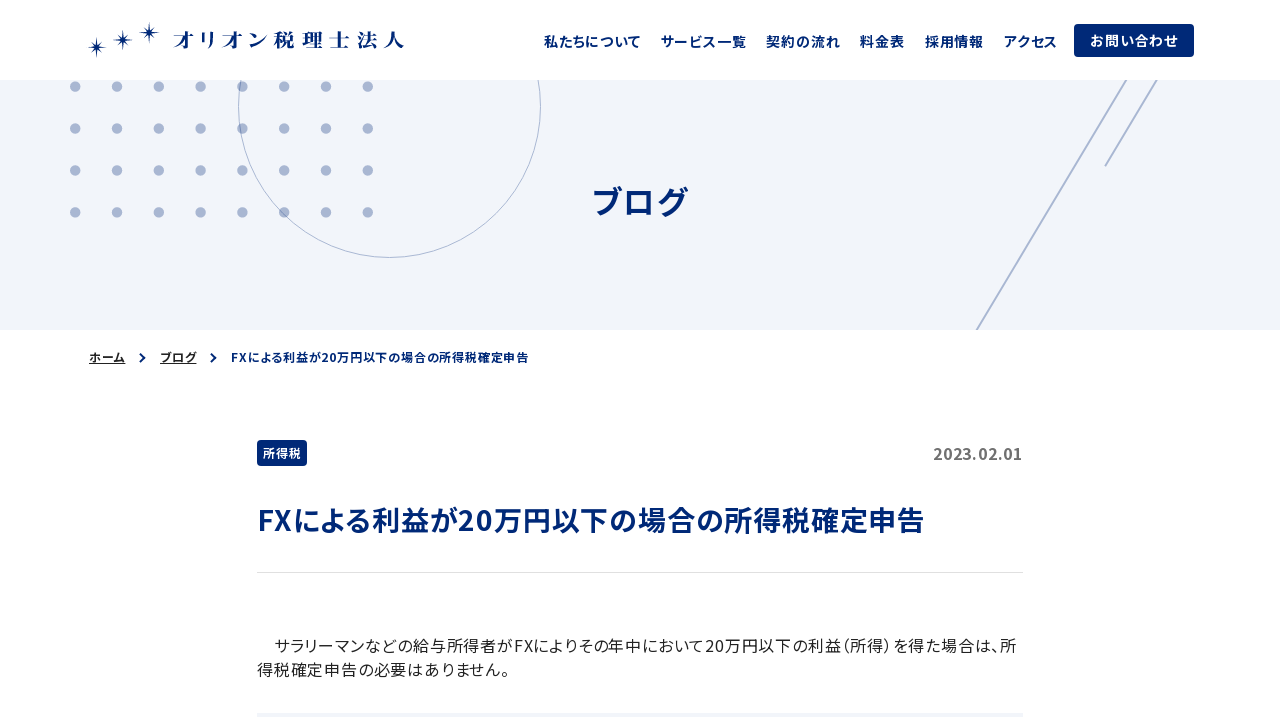

--- FILE ---
content_type: text/html; charset=UTF-8
request_url: https://www.orion-tax.jp/blog/973/
body_size: 50251
content:
<!doctype html> <html lang="ja"> <head> <meta charset="utf-8"> <meta name="viewport" content="width=device-width, initial-scale=1, viewport-fit=cover"> <meta name="format-detection" content="telephone=no"> <meta name='robots' content='index, follow, max-image-preview:large, max-snippet:-1, max-video-preview:-1' /> <title>FXによる利益が20万円以下の場合の所得税確定申告 - オリオン税理士法人</title> <link rel="canonical" href="https://www.orion-tax.jp/blog/973/" /> <meta property="og:locale" content="ja_JP" /> <meta property="og:type" content="article" /> <meta property="og:title" content="FXによる利益が20万円以下の場合の所得税確定申告 - オリオン税理士法人" /> <meta property="og:description" content="　サラリーマンなどの給与所得者がFXによりその年中において20万円以下の利益（所得）を得た場合は、所得税確定申告の必要はありません。 確定所得申告を要しない場合（所法121-1）　　一の給与等の支払者から給与等の支払を受&hellip;" /> <meta property="og:url" content="https://www.orion-tax.jp/blog/973/" /> <meta property="og:site_name" content="オリオン税理士法人" /> <meta property="article:modified_time" content="2023-02-01T22:40:18+00:00" /> <meta property="og:image" content="https://www.orion-tax.jp/wp/wp-content/uploads/2021/10/OGP.png" /> <meta property="og:image:width" content="1200" /> <meta property="og:image:height" content="630" /> <meta property="og:image:type" content="image/png" /> <meta name="twitter:card" content="summary_large_image" /> <script type="application/ld+json" class="yoast-schema-graph">{"@context":"https://schema.org","@graph":[{"@type":"Article","@id":"https://www.orion-tax.jp/blog/973/#article","isPartOf":{"@id":"https://www.orion-tax.jp/blog/973/"},"author":{"name":"小林 優太","@id":"https://www.orion-tax.jp/#/schema/person/18c9a49c4453f3d002e6c6fca402f7d0"},"headline":"FXによる利益が20万円以下の場合の所得税確定申告","datePublished":"2023-02-01T14:44:57+00:00","dateModified":"2023-02-01T22:40:18+00:00","mainEntityOfPage":{"@id":"https://www.orion-tax.jp/blog/973/"},"wordCount":6,"publisher":{"@id":"https://www.orion-tax.jp/#organization"},"inLanguage":"ja"},{"@type":"WebPage","@id":"https://www.orion-tax.jp/blog/973/","url":"https://www.orion-tax.jp/blog/973/","name":"FXによる利益が20万円以下の場合の所得税確定申告 - オリオン税理士法人","isPartOf":{"@id":"https://www.orion-tax.jp/#website"},"datePublished":"2023-02-01T14:44:57+00:00","dateModified":"2023-02-01T22:40:18+00:00","breadcrumb":{"@id":"https://www.orion-tax.jp/blog/973/#breadcrumb"},"inLanguage":"ja","potentialAction":[{"@type":"ReadAction","target":["https://www.orion-tax.jp/blog/973/"]}]},{"@type":"BreadcrumbList","@id":"https://www.orion-tax.jp/blog/973/#breadcrumb","itemListElement":[{"@type":"ListItem","position":1,"name":"ホーム","item":"https://www.orion-tax.jp/"},{"@type":"ListItem","position":2,"name":"ブログ","item":"https://www.orion-tax.jp/blog/"},{"@type":"ListItem","position":3,"name":"FXによる利益が20万円以下の場合の所得税確定申告"}]},{"@type":"WebSite","@id":"https://www.orion-tax.jp/#website","url":"https://www.orion-tax.jp/","name":"オリオン税理士法人","description":"","publisher":{"@id":"https://www.orion-tax.jp/#organization"},"potentialAction":[{"@type":"SearchAction","target":{"@type":"EntryPoint","urlTemplate":"https://www.orion-tax.jp/?s={search_term_string}"},"query-input":{"@type":"PropertyValueSpecification","valueRequired":true,"valueName":"search_term_string"}}],"inLanguage":"ja"},{"@type":"Organization","@id":"https://www.orion-tax.jp/#organization","name":"オリオン税理士法人","url":"https://www.orion-tax.jp/","logo":{"@type":"ImageObject","inLanguage":"ja","@id":"https://www.orion-tax.jp/#/schema/logo/image/","url":"https://www.orion-tax.jp/wp/wp-content/uploads/2021/10/screenshot.png","contentUrl":"https://www.orion-tax.jp/wp/wp-content/uploads/2021/10/screenshot.png","width":1200,"height":900,"caption":"オリオン税理士法人"},"image":{"@id":"https://www.orion-tax.jp/#/schema/logo/image/"}},{"@type":"Person","@id":"https://www.orion-tax.jp/#/schema/person/18c9a49c4453f3d002e6c6fca402f7d0","name":"小林 優太","image":{"@type":"ImageObject","inLanguage":"ja","@id":"https://www.orion-tax.jp/#/schema/person/image/","url":"https://secure.gravatar.com/avatar/8b858d0795d2e85d5d701e60ed2b7bf003aa662ce4239dc7cb7891dea70b9da0?s=96&d=mm&r=g","contentUrl":"https://secure.gravatar.com/avatar/8b858d0795d2e85d5d701e60ed2b7bf003aa662ce4239dc7cb7891dea70b9da0?s=96&d=mm&r=g","caption":"小林 優太"}}]}</script> <link rel='dns-prefetch' href='//www.googletagmanager.com' /> <link rel='preconnect' href='https://fonts.googleapis.com' /> <link rel='preconnect' href='https://fonts.gstatic.com' /> <link rel="preload" as="style" href="https://fonts.googleapis.com/css2?family=Source+Sans+Pro:wght@400;700&#038;display=swap"> <link rel="preload" as="style" href="https://fonts.googleapis.com/css2?family=Noto+Sans+JP:wght@400;700&#038;display=swap"> <link rel="preload" as="style" href="https://www.orion-tax.jp/wp/wp-includes/blocks/paragraph/style.min.css"> <link rel="preload" as="style" href="https://www.orion-tax.jp/wp/wp-includes/blocks/quote/style.min.css"> <link rel="preload" as="script" href="https://www.orion-tax.jp/wp/wp-content/plugins/contact-form-7/modules/recaptcha/index.js?ver=6.1.4"> <style id='wp-img-auto-sizes-contain-inline-css' type='text/css'>
img:is([sizes=auto i],[sizes^="auto," i]){contain-intrinsic-size:3000px 1500px}
/*# sourceURL=wp-img-auto-sizes-contain-inline-css */
</style> <style id='wp-emoji-styles-inline-css' type='text/css'>

	img.wp-smiley, img.emoji {
		display: inline !important;
		border: none !important;
		box-shadow: none !important;
		height: 1em !important;
		width: 1em !important;
		margin: 0 0.07em !important;
		vertical-align: -0.1em !important;
		background: none !important;
		padding: 0 !important;
	}
/*# sourceURL=wp-emoji-styles-inline-css */
</style> <style id='wp-block-library-inline-css' type='text/css'>
:root{--wp-block-synced-color:#7a00df;--wp-block-synced-color--rgb:122,0,223;--wp-bound-block-color:var(--wp-block-synced-color);--wp-editor-canvas-background:#ddd;--wp-admin-theme-color:#007cba;--wp-admin-theme-color--rgb:0,124,186;--wp-admin-theme-color-darker-10:#006ba1;--wp-admin-theme-color-darker-10--rgb:0,107,160.5;--wp-admin-theme-color-darker-20:#005a87;--wp-admin-theme-color-darker-20--rgb:0,90,135;--wp-admin-border-width-focus:2px}@media (min-resolution:192dpi){:root{--wp-admin-border-width-focus:1.5px}}.wp-element-button{cursor:pointer}:root .has-very-light-gray-background-color{background-color:#eee}:root .has-very-dark-gray-background-color{background-color:#313131}:root .has-very-light-gray-color{color:#eee}:root .has-very-dark-gray-color{color:#313131}:root .has-vivid-green-cyan-to-vivid-cyan-blue-gradient-background{background:linear-gradient(135deg,#00d084,#0693e3)}:root .has-purple-crush-gradient-background{background:linear-gradient(135deg,#34e2e4,#4721fb 50%,#ab1dfe)}:root .has-hazy-dawn-gradient-background{background:linear-gradient(135deg,#faaca8,#dad0ec)}:root .has-subdued-olive-gradient-background{background:linear-gradient(135deg,#fafae1,#67a671)}:root .has-atomic-cream-gradient-background{background:linear-gradient(135deg,#fdd79a,#004a59)}:root .has-nightshade-gradient-background{background:linear-gradient(135deg,#330968,#31cdcf)}:root .has-midnight-gradient-background{background:linear-gradient(135deg,#020381,#2874fc)}:root{--wp--preset--font-size--normal:16px;--wp--preset--font-size--huge:42px}.has-regular-font-size{font-size:1em}.has-larger-font-size{font-size:2.625em}.has-normal-font-size{font-size:var(--wp--preset--font-size--normal)}.has-huge-font-size{font-size:var(--wp--preset--font-size--huge)}.has-text-align-center{text-align:center}.has-text-align-left{text-align:left}.has-text-align-right{text-align:right}.has-fit-text{white-space:nowrap!important}#end-resizable-editor-section{display:none}.aligncenter{clear:both}.items-justified-left{justify-content:flex-start}.items-justified-center{justify-content:center}.items-justified-right{justify-content:flex-end}.items-justified-space-between{justify-content:space-between}.screen-reader-text{border:0;clip-path:inset(50%);height:1px;margin:-1px;overflow:hidden;padding:0;position:absolute;width:1px;word-wrap:normal!important}.screen-reader-text:focus{background-color:#ddd;clip-path:none;color:#444;display:block;font-size:1em;height:auto;left:5px;line-height:normal;padding:15px 23px 14px;text-decoration:none;top:5px;width:auto;z-index:100000}html :where(.has-border-color){border-style:solid}html :where([style*=border-top-color]){border-top-style:solid}html :where([style*=border-right-color]){border-right-style:solid}html :where([style*=border-bottom-color]){border-bottom-style:solid}html :where([style*=border-left-color]){border-left-style:solid}html :where([style*=border-width]){border-style:solid}html :where([style*=border-top-width]){border-top-style:solid}html :where([style*=border-right-width]){border-right-style:solid}html :where([style*=border-bottom-width]){border-bottom-style:solid}html :where([style*=border-left-width]){border-left-style:solid}html :where(img[class*=wp-image-]){height:auto;max-width:100%}:where(figure){margin:0 0 1em}html :where(.is-position-sticky){--wp-admin--admin-bar--position-offset:var(--wp-admin--admin-bar--height,0px)}@media screen and (max-width:600px){html :where(.is-position-sticky){--wp-admin--admin-bar--position-offset:0px}}

/*# sourceURL=wp-block-library-inline-css */
</style><style id='wp-block-list-inline-css' type='text/css'>
ol,ul{box-sizing:border-box}:root :where(.wp-block-list.has-background){padding:1.25em 2.375em}
/*# sourceURL=https://www.orion-tax.jp/wp/wp-includes/blocks/list/style.min.css */
</style> <style id='global-styles-inline-css' type='text/css'>
:root{--wp--preset--aspect-ratio--square: 1;--wp--preset--aspect-ratio--4-3: 4/3;--wp--preset--aspect-ratio--3-4: 3/4;--wp--preset--aspect-ratio--3-2: 3/2;--wp--preset--aspect-ratio--2-3: 2/3;--wp--preset--aspect-ratio--16-9: 16/9;--wp--preset--aspect-ratio--9-16: 9/16;--wp--preset--color--black: #000000;--wp--preset--color--cyan-bluish-gray: #abb8c3;--wp--preset--color--white: #ffffff;--wp--preset--color--pale-pink: #f78da7;--wp--preset--color--vivid-red: #cf2e2e;--wp--preset--color--luminous-vivid-orange: #ff6900;--wp--preset--color--luminous-vivid-amber: #fcb900;--wp--preset--color--light-green-cyan: #7bdcb5;--wp--preset--color--vivid-green-cyan: #00d084;--wp--preset--color--pale-cyan-blue: #8ed1fc;--wp--preset--color--vivid-cyan-blue: #0693e3;--wp--preset--color--vivid-purple: #9b51e0;--wp--preset--gradient--vivid-cyan-blue-to-vivid-purple: linear-gradient(135deg,rgb(6,147,227) 0%,rgb(155,81,224) 100%);--wp--preset--gradient--light-green-cyan-to-vivid-green-cyan: linear-gradient(135deg,rgb(122,220,180) 0%,rgb(0,208,130) 100%);--wp--preset--gradient--luminous-vivid-amber-to-luminous-vivid-orange: linear-gradient(135deg,rgb(252,185,0) 0%,rgb(255,105,0) 100%);--wp--preset--gradient--luminous-vivid-orange-to-vivid-red: linear-gradient(135deg,rgb(255,105,0) 0%,rgb(207,46,46) 100%);--wp--preset--gradient--very-light-gray-to-cyan-bluish-gray: linear-gradient(135deg,rgb(238,238,238) 0%,rgb(169,184,195) 100%);--wp--preset--gradient--cool-to-warm-spectrum: linear-gradient(135deg,rgb(74,234,220) 0%,rgb(151,120,209) 20%,rgb(207,42,186) 40%,rgb(238,44,130) 60%,rgb(251,105,98) 80%,rgb(254,248,76) 100%);--wp--preset--gradient--blush-light-purple: linear-gradient(135deg,rgb(255,206,236) 0%,rgb(152,150,240) 100%);--wp--preset--gradient--blush-bordeaux: linear-gradient(135deg,rgb(254,205,165) 0%,rgb(254,45,45) 50%,rgb(107,0,62) 100%);--wp--preset--gradient--luminous-dusk: linear-gradient(135deg,rgb(255,203,112) 0%,rgb(199,81,192) 50%,rgb(65,88,208) 100%);--wp--preset--gradient--pale-ocean: linear-gradient(135deg,rgb(255,245,203) 0%,rgb(182,227,212) 50%,rgb(51,167,181) 100%);--wp--preset--gradient--electric-grass: linear-gradient(135deg,rgb(202,248,128) 0%,rgb(113,206,126) 100%);--wp--preset--gradient--midnight: linear-gradient(135deg,rgb(2,3,129) 0%,rgb(40,116,252) 100%);--wp--preset--font-size--small: 13px;--wp--preset--font-size--medium: 20px;--wp--preset--font-size--large: 36px;--wp--preset--font-size--x-large: 42px;--wp--preset--spacing--20: 0.44rem;--wp--preset--spacing--30: 0.67rem;--wp--preset--spacing--40: 1rem;--wp--preset--spacing--50: 1.5rem;--wp--preset--spacing--60: 2.25rem;--wp--preset--spacing--70: 3.38rem;--wp--preset--spacing--80: 5.06rem;--wp--preset--shadow--natural: 6px 6px 9px rgba(0, 0, 0, 0.2);--wp--preset--shadow--deep: 12px 12px 50px rgba(0, 0, 0, 0.4);--wp--preset--shadow--sharp: 6px 6px 0px rgba(0, 0, 0, 0.2);--wp--preset--shadow--outlined: 6px 6px 0px -3px rgb(255, 255, 255), 6px 6px rgb(0, 0, 0);--wp--preset--shadow--crisp: 6px 6px 0px rgb(0, 0, 0);}:where(.is-layout-flex){gap: 0.5em;}:where(.is-layout-grid){gap: 0.5em;}body .is-layout-flex{display: flex;}.is-layout-flex{flex-wrap: wrap;align-items: center;}.is-layout-flex > :is(*, div){margin: 0;}body .is-layout-grid{display: grid;}.is-layout-grid > :is(*, div){margin: 0;}:where(.wp-block-columns.is-layout-flex){gap: 2em;}:where(.wp-block-columns.is-layout-grid){gap: 2em;}:where(.wp-block-post-template.is-layout-flex){gap: 1.25em;}:where(.wp-block-post-template.is-layout-grid){gap: 1.25em;}.has-black-color{color: var(--wp--preset--color--black) !important;}.has-cyan-bluish-gray-color{color: var(--wp--preset--color--cyan-bluish-gray) !important;}.has-white-color{color: var(--wp--preset--color--white) !important;}.has-pale-pink-color{color: var(--wp--preset--color--pale-pink) !important;}.has-vivid-red-color{color: var(--wp--preset--color--vivid-red) !important;}.has-luminous-vivid-orange-color{color: var(--wp--preset--color--luminous-vivid-orange) !important;}.has-luminous-vivid-amber-color{color: var(--wp--preset--color--luminous-vivid-amber) !important;}.has-light-green-cyan-color{color: var(--wp--preset--color--light-green-cyan) !important;}.has-vivid-green-cyan-color{color: var(--wp--preset--color--vivid-green-cyan) !important;}.has-pale-cyan-blue-color{color: var(--wp--preset--color--pale-cyan-blue) !important;}.has-vivid-cyan-blue-color{color: var(--wp--preset--color--vivid-cyan-blue) !important;}.has-vivid-purple-color{color: var(--wp--preset--color--vivid-purple) !important;}.has-black-background-color{background-color: var(--wp--preset--color--black) !important;}.has-cyan-bluish-gray-background-color{background-color: var(--wp--preset--color--cyan-bluish-gray) !important;}.has-white-background-color{background-color: var(--wp--preset--color--white) !important;}.has-pale-pink-background-color{background-color: var(--wp--preset--color--pale-pink) !important;}.has-vivid-red-background-color{background-color: var(--wp--preset--color--vivid-red) !important;}.has-luminous-vivid-orange-background-color{background-color: var(--wp--preset--color--luminous-vivid-orange) !important;}.has-luminous-vivid-amber-background-color{background-color: var(--wp--preset--color--luminous-vivid-amber) !important;}.has-light-green-cyan-background-color{background-color: var(--wp--preset--color--light-green-cyan) !important;}.has-vivid-green-cyan-background-color{background-color: var(--wp--preset--color--vivid-green-cyan) !important;}.has-pale-cyan-blue-background-color{background-color: var(--wp--preset--color--pale-cyan-blue) !important;}.has-vivid-cyan-blue-background-color{background-color: var(--wp--preset--color--vivid-cyan-blue) !important;}.has-vivid-purple-background-color{background-color: var(--wp--preset--color--vivid-purple) !important;}.has-black-border-color{border-color: var(--wp--preset--color--black) !important;}.has-cyan-bluish-gray-border-color{border-color: var(--wp--preset--color--cyan-bluish-gray) !important;}.has-white-border-color{border-color: var(--wp--preset--color--white) !important;}.has-pale-pink-border-color{border-color: var(--wp--preset--color--pale-pink) !important;}.has-vivid-red-border-color{border-color: var(--wp--preset--color--vivid-red) !important;}.has-luminous-vivid-orange-border-color{border-color: var(--wp--preset--color--luminous-vivid-orange) !important;}.has-luminous-vivid-amber-border-color{border-color: var(--wp--preset--color--luminous-vivid-amber) !important;}.has-light-green-cyan-border-color{border-color: var(--wp--preset--color--light-green-cyan) !important;}.has-vivid-green-cyan-border-color{border-color: var(--wp--preset--color--vivid-green-cyan) !important;}.has-pale-cyan-blue-border-color{border-color: var(--wp--preset--color--pale-cyan-blue) !important;}.has-vivid-cyan-blue-border-color{border-color: var(--wp--preset--color--vivid-cyan-blue) !important;}.has-vivid-purple-border-color{border-color: var(--wp--preset--color--vivid-purple) !important;}.has-vivid-cyan-blue-to-vivid-purple-gradient-background{background: var(--wp--preset--gradient--vivid-cyan-blue-to-vivid-purple) !important;}.has-light-green-cyan-to-vivid-green-cyan-gradient-background{background: var(--wp--preset--gradient--light-green-cyan-to-vivid-green-cyan) !important;}.has-luminous-vivid-amber-to-luminous-vivid-orange-gradient-background{background: var(--wp--preset--gradient--luminous-vivid-amber-to-luminous-vivid-orange) !important;}.has-luminous-vivid-orange-to-vivid-red-gradient-background{background: var(--wp--preset--gradient--luminous-vivid-orange-to-vivid-red) !important;}.has-very-light-gray-to-cyan-bluish-gray-gradient-background{background: var(--wp--preset--gradient--very-light-gray-to-cyan-bluish-gray) !important;}.has-cool-to-warm-spectrum-gradient-background{background: var(--wp--preset--gradient--cool-to-warm-spectrum) !important;}.has-blush-light-purple-gradient-background{background: var(--wp--preset--gradient--blush-light-purple) !important;}.has-blush-bordeaux-gradient-background{background: var(--wp--preset--gradient--blush-bordeaux) !important;}.has-luminous-dusk-gradient-background{background: var(--wp--preset--gradient--luminous-dusk) !important;}.has-pale-ocean-gradient-background{background: var(--wp--preset--gradient--pale-ocean) !important;}.has-electric-grass-gradient-background{background: var(--wp--preset--gradient--electric-grass) !important;}.has-midnight-gradient-background{background: var(--wp--preset--gradient--midnight) !important;}.has-small-font-size{font-size: var(--wp--preset--font-size--small) !important;}.has-medium-font-size{font-size: var(--wp--preset--font-size--medium) !important;}.has-large-font-size{font-size: var(--wp--preset--font-size--large) !important;}.has-x-large-font-size{font-size: var(--wp--preset--font-size--x-large) !important;}
/*# sourceURL=global-styles-inline-css */
</style> <style id='classic-theme-styles-inline-css' type='text/css'>
/*! This file is auto-generated */
.wp-block-button__link{color:#fff;background-color:#32373c;border-radius:9999px;box-shadow:none;text-decoration:none;padding:calc(.667em + 2px) calc(1.333em + 2px);font-size:1.125em}.wp-block-file__button{background:#32373c;color:#fff;text-decoration:none}
/*# sourceURL=/wp-includes/css/classic-themes.min.css */
</style> <link rel='stylesheet' id='orion-tax-css' href='https://www.orion-tax.jp/wp/wp-content/themes/orion/dist/main-b514f2e8.css?ver=6.9' type='text/css' media='all' /> <link rel='stylesheet' id='google-font-source-sans-pro-css' href='https://fonts.googleapis.com/css2?family=Source+Sans+Pro:wght@400;700&#038;display=swap' type='text/css' media='all' /> <link rel='stylesheet' id='google-font-noto-jp-css' href='https://fonts.googleapis.com/css2?family=Noto+Sans+JP:wght@400;700&#038;display=swap' type='text/css' media='all' /> <link rel='stylesheet' id='wp-block-paragraph-css' href='https://www.orion-tax.jp/wp/wp-includes/blocks/paragraph/style.min.css?ver=6.9' type='text/css' media='all' /> <link rel='stylesheet' id='wp-block-quote-css' href='https://www.orion-tax.jp/wp/wp-includes/blocks/quote/style.min.css?ver=6.9' type='text/css' media='all' /> <script type="module" src="https://www.orion-tax.jp/wp/wp-content/themes/orion/dist/main-9bede5fb.js" defer></script><link rel="icon" href="https://www.orion-tax.jp/wp/wp-content/uploads/2021/10/cropped-favicon-32x32.png" sizes="32x32" /> <link rel="icon" href="https://www.orion-tax.jp/wp/wp-content/uploads/2021/10/cropped-favicon-192x192.png" sizes="192x192" /> <link rel="apple-touch-icon" href="https://www.orion-tax.jp/wp/wp-content/uploads/2021/10/cropped-favicon-180x180.png" /> <meta name="msapplication-TileImage" content="https://www.orion-tax.jp/wp/wp-content/uploads/2021/10/cropped-favicon-270x270.png" /> <meta name="theme-color" content="#002978" /> <script async src="https://www.googletagmanager.com/gtag/js?id=UA-111007334-1"></script> <script>
  window.dataLayer = window.dataLayer || [];
  function gtag(){dataLayer.push(arguments);}
  gtag('js', new Date());
  gtag('config', 'UA-111007334-1');
</script> </head> <body class="wp-singular blog-template-default single single-blog postid-973 wp-theme-orion 973"> <div id="svg-sprite" style="display: none;"><svg xmlns="http://www.w3.org/2000/svg" xmlns:xlink="http://www.w3.org/1999/xlink"><symbol viewBox="0 0 32 32" id="arrow-circle" xmlns="http://www.w3.org/2000/svg"><g fill="#fff" stroke="#002978" stroke-width="2"><circle cx="16" cy="16" r="16" stroke="none"/><circle cx="16" cy="16" r="15" fill="none"/></g><path d="m13.464 10.475 6 5.779-6 5.779" fill="none" stroke="#002978" stroke-miterlimit="10" stroke-width="2"/></symbol><symbol viewBox="0 0 303 303" id="bg-circle" xmlns="http://www.w3.org/2000/svg"><circle cx="151.5" cy="151.5" r="151.5" fill="none"/><circle cx="151.5" cy="151.5" r="151" fill="none" stroke="#002978"/></symbol><symbol viewBox="0 0 290 130" id="bg-dots" xmlns="http://www.w3.org/2000/svg"><defs><clipPath id="ca"><path fill="none" d="M0 0h293v134H0z"/></clipPath></defs><g clip-path="url(#ca)" fill="#002978"><circle cx="5" cy="5" r="5"/><circle cx="45" cy="5" r="5"/><circle cx="85" cy="5" r="5"/><circle cx="125" cy="5" r="5"/><circle cx="165" cy="5" r="5"/><circle cx="205" cy="5" r="5"/><circle cx="245" cy="5" r="5"/><circle cx="285" cy="5" r="5"/><circle cx="5" cy="45" r="5"/><circle cx="45" cy="45" r="5"/><circle cx="85" cy="45" r="5"/><circle cx="125" cy="45" r="5"/><circle cx="165" cy="45" r="5"/><circle cx="205" cy="45" r="5"/><circle cx="245" cy="45" r="5"/><circle cx="285" cy="45" r="5"/><circle cx="5" cy="85" r="5"/><circle cx="45" cy="85" r="5"/><circle cx="85" cy="85" r="5"/><circle cx="125" cy="85" r="5"/><circle cx="165" cy="85" r="5"/><circle cx="205" cy="85" r="5"/><circle cx="245" cy="85" r="5"/><circle cx="285" cy="85" r="5"/><circle cx="5" cy="125" r="5"/><circle cx="45" cy="125" r="5"/><circle cx="85" cy="125" r="5"/><circle cx="125" cy="125" r="5"/><circle cx="165" cy="125" r="5"/><circle cx="205" cy="125" r="5"/><circle cx="245" cy="125" r="5"/><circle cx="285" cy="125" r="5"/></g></symbol><symbol viewBox="0 0 462.78 720.66" id="bg-line" xmlns="http://www.w3.org/2000/svg"><path d="M277.57 257.51 106.79 543 .86 720.14M461.93.51 185.21 463.15" fill="none" stroke="#002978" stroke-width="2" style="isolation:isolate"/></symbol><symbol viewBox="0 0 21.45 46.45" id="border-arrow-down" xmlns="http://www.w3.org/2000/svg"><path fill="none" stroke="#002978" stroke-miterlimit="10" stroke-width="2" d="M10.72 45V0M20.72 34.48 10.72 45l-10-10.52"/></symbol><symbol viewBox="0 0 24 24" id="icon-question" xmlns="http://www.w3.org/2000/svg"><circle cx="12" cy="12" r="12" fill="#002978"/><path d="M10.48 14.47h1.79c-.21-2 2.23-2.64 2.23-4.63 0-1.79-1.23-2.66-2.91-2.66a3.84 3.84 0 0 0-2.94 1.4l1.13 1a2.17 2.17 0 0 1 1.55-.78 1.1 1.1 0 0 1 1.19 1v.2c0 1.32-2.38 2.22-2.04 4.47Zm.89 3.73a1.29 1.29 0 0 0 1.29-1.29v-.06a1.29 1.29 0 0 0-1.23-1.34h-.06a1.28 1.28 0 0 0-1.27 1.3 1.29 1.29 0 0 0 1.22 1.35Z" fill="#fff"/></symbol><symbol viewBox="0 0 26.41 26.41" id="menu-close" xmlns="http://www.w3.org/2000/svg"><path fill="none" stroke="#002978" stroke-width="2" d="m.71.71 25 25M25.71.71l-25 25"/></symbol><symbol viewBox="0 0 28 24.01" id="menu-toggle" xmlns="http://www.w3.org/2000/svg"><path fill="none" stroke="#002978" stroke-width="2" d="M0 1.01 28 1M0 12.01 28 12M0 23.01 28 23"/></symbol><symbol viewBox="0 0 24.93 19.45" id="tri-arrow-down-large" xmlns="http://www.w3.org/2000/svg"><path d="M13.3 19a1 1 0 0 1-1.38.29.89.89 0 0 1-.29-.29L.16 1.55A1 1 0 0 1 .45.16 1.07 1.07 0 0 1 1 0h22.93a1 1 0 0 1 1 1 1 1 0 0 1-.16.55Z" fill="#002978"/></symbol><symbol viewBox="0 0 12.46 15.91" id="tri-arrow-right" xmlns="http://www.w3.org/2000/svg"><path d="M12 7.12a1 1 0 0 1 .28 1.39 1.07 1.07 0 0 1-.28.28l-10.46 7a1 1 0 0 1-1.38-.28 1 1 0 0 1-.16-.6V1a1 1 0 0 1 1-1 1 1 0 0 1 .55.17Z" fill="#002978"/></symbol><symbol viewBox="0 0 100 100" id="user" xmlns="http://www.w3.org/2000/svg"><g transform="translate(-200 -752)"><circle cx="50" cy="50" r="50" transform="translate(200 752)" fill="#f2f5fa"/><path d="M250 803.608a17.509 17.509 0 0 1 17.508 17.509v2.428a1.332 1.332 0 0 1-1.332 1.332h-32.353a1.332 1.332 0 0 1-1.332-1.332v-2.428A17.509 17.509 0 0 1 250 803.608Z" fill="#b6bece"/><g transform="translate(236.354 778.123)"><circle cx="10.914" cy="10.914" r="10.914" transform="translate(2.732 2.732)" fill="#b6bece"/><path d="M13.646 0A13.646 13.646 0 1 1 0 13.646 13.661 13.661 0 0 1 13.646 0Zm0 21.827a8.182 8.182 0 1 0-8.182-8.181 8.191 8.191 0 0 0 8.182 8.181Z" fill="#f2f5fa"/><circle cx="10.914" cy="10.914" r="10.914" transform="translate(2.732 2.732)" fill="#b6bece"/></g></g></symbol></svg></div> <div class="modalOverlay"></div> <header class="header"> <div class="header__body"> <a href="https://www.orion-tax.jp" class="header__brand brand" data-menu-close> <span class="sr-only">オリオン税理士法人</span> <svg viewBox="0 0 318.48 35.35" xmlns="http://www.w3.org/2000/svg"><path fill="#002978" d="M127.05 16.86c0 5.6-2.15 7.84-5.3 9.43 2.55-2.35 2.55-5.78 2.55-9V9.54c2.21.19 3 .24 3.22.3s.17.07.17.14-.19.19-.6.28ZM118.78 19.33c0 .34 0 .49-.5.52l-1.73.11c-.5 0-.5 0-.5-.34v-9.37c.69 0 2 .14 3 .25.19 0 .32.08.32.2s0 .18-.6.31ZM103.54 13.22l1.37-1.61a.45.45 0 0 1 .28-.2 13 13 0 0 1 2.38 2.19c0 .14-.15.14-.28.14h-5.43v10.42c0 .66 0 1.83-3.61 1.83-.51 0-.51 0-.51-.52 0-.93 0-1.6-2.43-2.24v-.07c.51 0 2.7.16 3 .16.67 0 .71 0 .71-.44v-9.14H87.89l-.11-.52h11.27V9.06c1.91.14 2.62.19 3.22.29.15 0 .28 0 .28.11s-.35.18-.69.25v3.5Z"/><path fill="#002978" d="M87.07 25c4.68-.8 8-2.76 10-5a14 14 0 0 0 3-6.25h-3c-.42 1.78-1.8 8.19-10 11.23M152.34 13.22l1.38-1.61a.45.45 0 0 1 .28-.2 13 13 0 0 1 2.38 2.19c0 .14-.16.14-.28.14h-5.43v10.42c0 .66 0 1.83-3.61 1.83-.51 0-.51 0-.51-.51 0-.94 0-1.61-2.43-2.25v-.07c.52 0 2.71.16 3 .16.67 0 .71 0 .71-.44v-9.14h-11.14l-.1-.52h11.27V9.16c1.91.15 2.62.2 3.22.3.15 0 .28 0 .28.11s-.35.18-.69.25v3.4Z"/><path fill="#002978" d="M135.88 25c4.69-.8 8-2.76 10-5a14.07 14.07 0 0 0 3-6.25h-3c-.42 1.78-1.8 8.19-10 11.23M163.63 11.1c5.13 0 6.82 1.44 7.13 2.46s-.62 1.91-1.62 2.12c-.64.14-.73 0-1.18-.66a9.76 9.76 0 0 0-4.33-3.86ZM166 24.57c-.09.57-.1.61-.24.66s-.27-.15-.33-.22-.7-1.28-1.64-3.14c7.25-.1 14.46-5.67 17.63-9.33h.06a20 20 0 0 1-7.55 8.54 24.84 24.84 0 0 1-7.93 3.49M194.12 14.26l1-1.26c0-.07.17-.22.23-.22a19.53 19.53 0 0 1 1.79 1.62v-1.24c1.26.2 1.52.26 2.72.48h2.39a18.07 18.07 0 0 0 1.4-4.48 19.89 19.89 0 0 1 3.64.95c0 .13-.08.15-.81.26a16.46 16.46 0 0 1-3.93 3.27h1.78l.73-.79c.19-.22.3-.33.43-.33a9.48 9.48 0 0 1 2.38 1.5c0 .2-.32.3-.83.46v3.94c0 .38 0 .47-.33.49L205 19c-.53 0-.53 0-.53-.58h-.24v4.47c0 .62 0 .69.75.69s.9 0 1.23-.56c.64-1.1 1.23-2.24 1.76-3.4-.17 1-.45 2.81-.45 3.18s.06.36.43.76a1 1 0 0 1 .28.68c0 1.55-1.72 1.55-3.35 1.55-2.88 0-3.24-.11-3.24-2.12v-3.9l-.43.09c-1.63 4.11-4.1 5.27-7.1 6.13a10.1 10.1 0 0 0 4.46-6.71l-1 .06c-.47 0-.47 0-.47-.44v-4.22h-3.19v1.64c1.61.64 3.09 1.71 3.09 3 0 1-1.1 1.4-1.76 1.4s-.54-.22-.56-.74a7.79 7.79 0 0 0-.77-3.18v8.78c0 .29 0 .38-.35.4l-1.65.11c-.51 0-.51 0-.51-.46v-5.5a15.5 15.5 0 0 1-3.76 3.19 20.83 20.83 0 0 0 3.59-8.6h-3l-.11-.43h3.3v-2.62c-1.07.05-2.18.05-3.28.05v-.05a27.93 27.93 0 0 0 6.16-2.56c1 .6 2.51 1.68 2.66 1.79s.35.25.35.36-.13.11-.24.11a1.8 1.8 0 0 1-.56-.11c-1.25.13-1.63.17-2.55.24v2.76Zm3.24-4.89c2 .18 4.32.87 4.32 2.37a1.52 1.52 0 0 1-1.63 1.4c-.56 0-.6-.15-.69-.46a6.72 6.72 0 0 0-2-3.26Zm2.28 9.06v.35a1 1 0 0 1 0 .24c.24.05 1.91.4 2 .45v-1Zm0-.41h4.81v-3.95h-4.81ZM228.89 21.39v-3.16h-1.59v1c0 .24 0 .42-.38.44l-1.64.11h-.19a62.47 62.47 0 0 1-7.53 3.34l-.86-2.61 2.72-.35V16h-2.25l-.11-.43h2.37v-4.3h-2.63l-.1-.42h4.83l1.07-1.27c.13-.15.17-.22.26-.22.68.39 1.35.82 2 1.28v-.85a23.86 23.86 0 0 1 2.44.62h5.7l.86-1.06c.15-.19.15-.2.23-.2a10.78 10.78 0 0 1 2.56 1.73c0 .18-.65.51-.9.64v7.2c0 .48-.09.55-.45.57l-1.79.11c-.34 0-.34-.08-.34-.26v-.91h-1.76v3.16h.84l1.09-1.39c.12-.16.17-.24.25-.24a13.79 13.79 0 0 1 2.34 1.9c0 .11-.15.11-.26.11h-4.29V25h1.31l1.25-1.54c.12-.16.19-.21.27-.21a16.52 16.52 0 0 1 2.51 2.05c0 .11-.14.11-.27.11h-15.8l-.11-.41h8.35v-3.2h-4.84l-.1-.41ZM222 11.24v4.3l.88-1.32c.11-.16.15-.24.28-.24s.54.37 1.66 1.43v-4.17Zm0 4.76v3.85l2.88-.35a.29.29 0 0 1 0-.16V16h-.16Zm5.3-2h1.59v-3.16h-1.59Zm0 3.82h1.59v-3.4h-1.59Zm4.08-3.82h1.75v-3.16h-1.75Zm0 3.82h1.75v-3.4h-1.75ZM259.47 15.54l1.26-1.54c.07-.09.22-.29.35-.29a12.25 12.25 0 0 1 2.57 2.13c0 .15-.15.15-.28.15h-8.3v8.82h3.37l1.18-1.5c.19-.24.25-.31.36-.31a12.29 12.29 0 0 1 2.7 2.11c0 .13-.15.13-.28.13h-17.55l-.11-.44h7.49V16h-8.43l-.11-.43h8.54V9.13c.54 0 3.12.2 3.23.2s.3 0 .3.14-.09.11-.69.3v5.77ZM318.48 23.54c-1.54.51-1.65.89-1.93 1.75a.54.54 0 0 1-.54.37c-.7 0-2.81-.91-4.7-3.34-2.31-2.94-2.51-7.57-2.6-9.64-.52 7.08-3.07 11.24-11 13.09l-.05-.06c7.75-3.83 8.27-9.72 8.27-16.4 2 .11 3.13.22 3.32.24s.3 0 .3.16 0 .13-.55.35a6.89 6.89 0 0 0-.06 1.11 13 13 0 0 0 9.59 12.3ZM276.16 13.34a1.55 1.55 0 0 0 1.68-1.4c0-2-3.74-2.39-4.55-2.48v.07a8 8 0 0 1 1.88 2.81c.39.89.43 1 1 1M289 15.61c-.08 0-.13.07-.25.22l-1.31 1.57h-2.54v-3.95h5.81c.15 0 .28 0 .28-.14a17.65 17.65 0 0 0-2.53-2c-.08 0-.13.05-.26.22L287 13h-2.1V9.82c.21 0 .75-.11.75-.26s-.09-.11-.3-.12c-.88-.1-2.32-.24-3.13-.28V13h-3.32c.24-.76.34-1.14.46-1.66h-.06a92.9 92.9 0 0 1-5.88 9.66c-.45-.22-.71-.37-1.2-.57a6 6 0 0 1 1.28 4v.89c0 .46.58.66 1.18.66.84 0 1.87-.42 1.87-1.53a3.67 3.67 0 0 0-.8-1.94 1.32 1.32 0 0 1-.34-.8 1.65 1.65 0 0 1 .17-.65c.28-.62.39-.88 1.41-3.27h5a24.12 24.12 0 0 1-2.25 5.09c-1.16.06-1.66.06-2.7.06.12.4.9 2.5 1 2.7a64 64 0 0 0 9.17-2.85 9.94 9.94 0 0 1 1.09 2.66c.09.37.15.53.64.53a1.84 1.84 0 0 0 2-1.59v-.07c0-1.22-.92-2-1.91-2.57A18.8 18.8 0 0 0 285 20h-.05a11.4 11.4 0 0 1 2.05 2.48c-3.2.2-3.52.22-6.48.36a31.72 31.72 0 0 0 5-5h5.69c.13 0 .26 0 .26-.13a19.49 19.49 0 0 0-2.47-2.1m-6.74 1.78h-5.16c1.17-2.71 1.3-3 1.64-3.94h3.48Z"/><path fill="#002978" d="M274.14 17.37a1.59 1.59 0 0 0 1.68-1.37c0-1.44-2.09-2.19-4-2.45v.06a6 6 0 0 1 1.54 2.88c.2.66.26.9.86.9M9.14 26.2c.74.74.78 4.62 1.34 9.15.55-4.53.6-8.41 1.33-9.15s4.62-.78 9.14-1.33c-4.52-.56-8.4-.6-9.14-1.34s-.78-4.62-1.33-9.14c-.56 4.52-.6 8.41-1.34 9.14s-4.62.78-9.14 1.34c4.52.55 8.41.6 9.14 1.33"/><path fill="#002978" d="M10.47 26.76c1 0 2.84 1.53 5.5 3.61-2.08-2.67-3.61-4.46-3.61-5.5S13.89 22 16 19.37C13.3 21.46 11.51 23 10.47 23S7.64 21.46 5 19.37c2.08 2.67 3.61 4.47 3.61 5.5S7.05 27.71 5 30.37c2.67-2.08 4.47-3.61 5.5-3.61M35.48 19c.74.73.78 4.62 1.34 9.14.55-4.52.6-8.41 1.33-9.14s4.62-.78 9.14-1.34c-4.52-.55-8.4-.6-9.14-1.33s-.78-4.62-1.33-9.14c-.56 4.52-.6 8.4-1.34 9.14s-4.61.78-9.14 1.33c4.53.56 8.41.6 9.14 1.34"/><path fill="#002978" d="M36.82 19.56c1 0 2.83 1.53 5.5 3.62-2.09-2.67-3.62-4.47-3.62-5.51s1.53-2.83 3.62-5.5c-2.67 2.09-4.47 3.62-5.5 3.62s-2.82-1.53-5.51-3.62c2.09 2.67 3.62 4.47 3.62 5.5s-1.53 2.84-3.62 5.51c2.67-2.09 4.47-3.62 5.51-3.62M61.83 11.81c.73.74.78 4.62 1.33 9.14.55-4.52.6-8.4 1.33-9.14s4.62-.78 9.15-1.33c-4.52-.56-8.41-.6-9.15-1.34S63.71 4.52 63.16 0c-.55 4.52-.6 8.41-1.33 9.14s-4.62.78-9.15 1.34c4.53.55 8.41.6 9.15 1.33"/><path fill="#002978" d="M63.16 12.37c1 0 2.83 1.53 5.51 3.61-2.09-2.67-3.62-4.46-3.62-5.5S66.58 7.64 68.67 5C66 7.06 64.2 8.6 63.16 8.6S60.32 7.06 57.65 5c2.09 2.67 3.62 4.46 3.62 5.5s-1.53 2.83-3.62 5.5c2.67-2.08 4.47-3.61 5.51-3.61"/></svg> </a> <nav class="header__nav"> <ul id="menu-primary-nav" class="header__nav__menu"><li id="menu-item-34" class="menu-item menu-item-type-post_type menu-item-object-page menu-item-34"><a href="https://www.orion-tax.jp/about/"><span>私たちについて</span></a></li> <li id="menu-item-35" class="menu-item menu-item-type-post_type menu-item-object-page menu-item-35"><a href="https://www.orion-tax.jp/service/"><span>サービス一覧</span></a></li> <li id="menu-item-36" class="menu-item menu-item-type-post_type menu-item-object-page menu-item-36"><a href="https://www.orion-tax.jp/flow/"><span>契約の流れ</span></a></li> <li id="menu-item-38" class="menu-item menu-item-type-post_type menu-item-object-page menu-item-38"><a href="https://www.orion-tax.jp/price/"><span>料金表</span></a></li> <li id="menu-item-1565" class="menu-item menu-item-type-post_type menu-item-object-page menu-item-1565"><a href="https://www.orion-tax.jp/recruit/"><span>採用情報</span></a></li> <li id="menu-item-891" class="menu-item menu-item-type-custom menu-item-object-custom menu-item-891"><a href="/about/#access"><span>アクセス</span></a></li> </ul> <a href=" https://www.orion-tax.jp/contact/" class="header__nav__btnInquiry"><span>お問い合わせ</span></a> </nav> <div class="header__hamburger hamburger"> <button class="hamburgerToggle" title="ナビゲーションメニュー" data-menu-toggle> <span class="hamburgerToggle__icon hamburgerToggle__icon--toggle"><svg role="img"><title>メニュー</title><use xlink:href="#menu-toggle"></use></svg></span> <span class="hamburgerToggle__icon hamburgerToggle__icon--close"><svg role="img"><title>閉じる</title><use xlink:href="#menu-close"></use></svg></span> </button> </div> </div> </header> <div data-header-trigger></div> <nav class="navPrimary" data-count-wrapper=".navPrimary__menu > li,.btnWrapper"> <ul id="menu-primary-nav-1" class="navPrimary__menu"><li class="menu-item menu-item-type-post_type menu-item-object-page menu-item-34"><a href="https://www.orion-tax.jp/about/"><span>私たちについて</span></a></li> <li class="menu-item menu-item-type-post_type menu-item-object-page menu-item-35"><a href="https://www.orion-tax.jp/service/"><span>サービス一覧</span></a></li> <li class="menu-item menu-item-type-post_type menu-item-object-page menu-item-36"><a href="https://www.orion-tax.jp/flow/"><span>契約の流れ</span></a></li> <li class="menu-item menu-item-type-post_type menu-item-object-page menu-item-38"><a href="https://www.orion-tax.jp/price/"><span>料金表</span></a></li> <li class="menu-item menu-item-type-post_type menu-item-object-page menu-item-1565"><a href="https://www.orion-tax.jp/recruit/"><span>採用情報</span></a></li> <li class="menu-item menu-item-type-custom menu-item-object-custom menu-item-891"><a href="/about/#access"><span>アクセス</span></a></li> </ul> <div class="btnWrapper"><a href=" https://www.orion-tax.jp/contact/" class="btn"><span>お問い合わせ</span></a></div> </nav> <main class="contents"> <div class="pageHeader"> <div class="pageHeader__bg"> <i class="pageHeader__pict pageHeader__pict--dots"><svg role="img"><use xlink:href="#bg-dots"></use></svg></i> <i class="pageHeader__pict pageHeader__pict--circle"><svg role="img"><use xlink:href="#bg-circle"></use></svg></i> <i class="pageHeader__pict pageHeader__pict--line"><svg role="img"><use xlink:href="#bg-line"></use></svg></i> </div> <div class="pageHeader__container"> <h1 class="pageHeader__heading" data-scroll data-mikan="mask-transition">ブログ</h1> </div> </div> <div class="breadcrumbsWrapper container container--max-xl"> <div class="breadcrumbs"><span><span><a href="https://www.orion-tax.jp/">ホーム</a></span> <i class="breadcrumbs__arrow is-arrow-right">»</i> <span><a href="https://www.orion-tax.jp/blog/">ブログ</a></span> <i class="breadcrumbs__arrow is-arrow-right">»</i> <span class="breadcrumb_last" aria-current="page">FXによる利益が20万円以下の場合の所得税確定申告</span></span></div> </div> <article class="content-single section section--gutter-lg container container--max-entry post-973 blog type-blog status-publish hentry category-blog-income-tax"> <header> <div class="content-single__tags"> <span class="badge">所得税</span> <time class="updated" datetime="2023-02-01T14:44:57+00:00">2023.02.01</time> </div> <h1 class="content-single__heading heading h2 text-color-primary entry-title">FXによる利益が20万円以下の場合の所得税確定申告</h1> <hr class="hr hr--border mb-0"> </header> <section class="section section--gutter-lg"> <div class="entry-content"> <p>　サラリーマンなどの給与所得者がFXによりその年中において20万円以下の利益（所得）を得た場合は、所得税確定申告の必要はありません。</p> <blockquote class="wp-block-quote is-layout-flow wp-block-quote-is-layout-flow"> <p><strong>確定所得申告を要しない場合</strong>（所法121-1）　<br>　一の給与等の支払者から給与等の支払を受け、かつ、当該給与等の全部について第183条（給与所得に係る源泉徴収義務）又は第190条（年末調整）の規定による所得税の徴収をされた又はされるべき場合において、その年分の利子所得の金額、配当所得の金額、不動産所得の金額、事業所得の金額、山林所得の金額、譲渡所得の金額、一時所得の金額及び雑所得の金額の合計額（以下この項において「給与所得及び退職所得以外の所得金額」という。）が20万円以下であるとき。</p> </blockquote> <p>　ただし、住民税の申告は必要です。地方税法にはこのような規定はないからです。そのため、年末調整で所得税の精算が済んでいる方は住民税の申告のみが必要です。</p> <p>　しかし、住宅ローン控除や医療費控除などを適用する方は、FXによる利益が20万円以下であってもその利益を雑所得として確定申告をする必要があります。</p> <p>　では、仮にFXによる利益が10万円で年末調整により所得税の清算が済んでおり、ふるさと納税をして寄附金控除を受ける方の場合は確定申告が必要でしょうか。ワンストップ特例制度を使えば住民税申告のみで終わりでしょうか。<br>　</p> <p>　実はワンストップ特例制度の要件は下記のとおりです。</p> <ol class="wp-block-list"> <li>もともと確定申告や住民税申告をする必要のない給与所得者等であること</li> <li>ふるさと納税以外に確定申告または住民税の申告を行う必要がない方</li> <li>年間寄付先が5自治体以内の人</li> </ol> <p>　よって、上記例は要件2を満たさないことからFXの利益についても確定申告が必要となります。</p> <p>　</p> <p>　（小林）</p> </div> </section> <footer class="section section--gutter-md pt-0"> <div class="postPager"> <div class="postPager__column postPager__column--prev"> <a class="prev btn btn--border is-arrow-left" href="https://www.orion-tax.jp/blog/972/" rel="prev">前の記事</a> </div> <div class="postPager__column postPager__column--archive"> <a href="https://www.orion-tax.jp/blog/" class="postPager__archiveLink btn btn--border"><span class="btn__label">ブログ一覧</span></a> </div> <div class="postPager__column postPager__column--next"> <a class="next btn btn--border is-arrow-right" href="https://www.orion-tax.jp/blog/975/" rel="next">次の記事</a> </div> </div> </footer> </article> </main> <footer class="footer"> <section class="footer__info section section--gutter-lg"> <div class="infoGrid container container--max-xl"> <div class="infoColumn"> <h2 class="heading text-color-primary">お問い合わせ</h2> <hr class="hr hr--short"> <h3 class="heading h4 text-color-primary">初回相談無料</h3> <p> 初回相談は無料です。ご契約及び業務着手までは報酬は発生いたしません。 <br> 安心してご相談ください。 </p> </div> <div class="infoColumn infoColumn--inquiry bg-color-base"> <div class="btnWrapper"> <a href="https://www.orion-tax.jp/contact/" class="btn is-arrow-right"> <span class="btn__label">フォームからのお問い合わせ</span> </a> </div> <div class="footer__infoTel"> <div class="infoTel"> <a class="infoTel__link" href="tel:08008880320"> <i class="infoTel__link__icon"><svg viewBox="0 0 21.43 27.95" xmlns="http://www.w3.org/2000/svg"><path fill="#002978" d="M1.92 1.18C0 2.43-.38 6.32.34 9.5a28.86 28.86 0 0 0 3.79 8.9 29.87 29.87 0 0 0 6.59 7.1c2.6 2 6.31 3.2 8.23 1.95a9.53 9.53 0 0 0 2.48-2.66l-1-1.59-2.83-4.37c-.22-.33-1.54 0-2.2.35a6.32 6.32 0 0 0-1.75 1.89c-.62.36-1.14 0-2.23-.5-1.34-.62-2.84-2.52-4-4.26s-2.23-3.94-2.24-5.42c0-1.2-.13-1.81.45-2.23A6.48 6.48 0 0 0 8 7.84C8.63 7.38 9.44 6.29 9.23 6L6.39 1.6 5.36 0a9.77 9.77 0 0 0-3.44 1.18Z"/></svg></i> <span class="infoTel__link__number">0800-888-0320</span> </a> <p class="mb-0"><small class="infoTel__description">（通話無料 / 受付：平日9〜17時）</small></p> </div> </div> </div> </div> </section> <section class="footer__main section section--gutter-lg"> <div class="container container--max-xl"> <h2 class="footer__heading"><a href="https://www.orion-tax.jp/">オリオン税理士法人</a></h2> <address class="footer__address"> 〒171-0022<br> 東京都豊島区南池袋3-18-36 富美栄ビル2F <br> TEL : 03-5985-8006 </address> <nav class="footer__navMainGrid"> <ul id="menu-footer-1" class="footer__navMainColumn"><li id="menu-item-45" class="menu-item menu-item-type-post_type menu-item-object-page menu-item-has-children menu-item-45"><a href="https://www.orion-tax.jp/about/"><span>私たちについて</span></a> <ul class="sub-menu"> <li id="menu-item-591" class="menu-item menu-item-type-post_type menu-item-object-page menu-item-591"><a href="https://www.orion-tax.jp/about/our-signpost/"><span>私たちの道標</span></a></li> <li id="menu-item-890" class="menu-item menu-item-type-custom menu-item-object-custom menu-item-890"><a href="/about/#access"><span>アクセス</span></a></li> </ul> </li> <li id="menu-item-44" class="menu-item menu-item-type-post_type menu-item-object-page menu-item-44"><a href="https://www.orion-tax.jp/flow/"><span>契約の流れ</span></a></li> <li id="menu-item-43" class="menu-item menu-item-type-post_type menu-item-object-page menu-item-43"><a href="https://www.orion-tax.jp/price/"><span>料金表</span></a></li> <li id="menu-item-46" class="menu-item menu-item-type-post_type menu-item-object-page menu-item-46"><a href="https://www.orion-tax.jp/faq/"><span>よくあるご質問</span></a></li> <li id="menu-item-553" class="menu-item menu-item-type-post_type menu-item-object-page menu-item-553"><a href="https://www.orion-tax.jp/inheritance-tax-simulation/"><span>相続税の簡易シミュレーション</span></a></li> <li id="menu-item-546" class="menu-item menu-item-type-post_type menu-item-object-page menu-item-546"><a href="https://www.orion-tax.jp/documents/"><span>オリジナル冊子紹介</span></a></li> <li id="menu-item-42" class="menu-item menu-item-type-post_type menu-item-object-page menu-item-42"><a href="https://www.orion-tax.jp/contact/"><span>お問い合わせ・資料請求</span></a></li> </ul><ul id="menu-footer-2" class="footer__navMainColumn"><li id="menu-item-47" class="menu-item menu-item-type-post_type menu-item-object-page menu-item-has-children menu-item-47"><a href="https://www.orion-tax.jp/service/"><span>サービス一覧</span></a> <ul class="sub-menu"> <li id="menu-item-125" class="menu-item menu-item-type-post_type menu-item-object-page menu-item-125"><a href="https://www.orion-tax.jp/service/heritage/"><span>遺産分割対策</span></a></li> <li id="menu-item-123" class="menu-item menu-item-type-post_type menu-item-object-page menu-item-123"><a href="https://www.orion-tax.jp/service/tax-filing/"><span>相続税・贈与税申告</span></a></li> <li id="menu-item-124" class="menu-item menu-item-type-post_type menu-item-object-page menu-item-124"><a href="https://www.orion-tax.jp/service/tax-burden-reduction/"><span>税負担軽減対策</span></a></li> <li id="menu-item-122" class="menu-item menu-item-type-post_type menu-item-object-page menu-item-122"><a href="https://www.orion-tax.jp/service/successor-treasury-stock/"><span>後継者・自社株対策</span></a></li> </ul> </li> </ul><ul id="menu-footer-3" class="footer__navMainColumn"><li id="menu-item-68" class="menu-item menu-item-type-custom menu-item-object-custom menu-item-has-children menu-item-68"><a href="#0"><span>（その他のサポート業務）</span></a> <ul class="sub-menu"> <li id="menu-item-127" class="menu-item menu-item-type-post_type menu-item-object-page menu-item-127"><a href="https://www.orion-tax.jp/service/m-and-a/"><span>M&#038;A・企業再生</span></a></li> <li id="menu-item-129" class="menu-item menu-item-type-post_type menu-item-object-page menu-item-129"><a href="https://www.orion-tax.jp/service/tax-advisor/"><span>税務顧問</span></a></li> <li id="menu-item-128" class="menu-item menu-item-type-post_type menu-item-object-page menu-item-128"><a href="https://www.orion-tax.jp/service/medical-corporation/"><span>医療法人設立サービス</span></a></li> <li id="menu-item-126" class="menu-item menu-item-type-post_type menu-item-object-page menu-item-126"><a href="https://www.orion-tax.jp/service/real-estate/"><span>不動産売却時の税務相談</span></a></li> </ul> </li> </ul><ul id="menu-footer-4" class="footer__navMainColumn"><li id="menu-item-58" class="menu-item menu-item-type-post_type menu-item-object-page menu-item-58"><a href="https://www.orion-tax.jp/seminar/"><span>セミナー実績</span></a></li> <li id="menu-item-59" class="menu-item menu-item-type-post_type menu-item-object-page menu-item-59"><a href="https://www.orion-tax.jp/consulting/"><span>コンサルティング実績</span></a></li> <li id="menu-item-60" class="menu-item menu-item-type-post_type menu-item-object-page menu-item-60"><a href="https://www.orion-tax.jp/real-estate-contents/"><span>不動産の税金マメ知識</span></a></li> <li id="menu-item-62" class="menu-item menu-item-type-post_type_archive menu-item-object-blog menu-item-62"><a href="https://www.orion-tax.jp/blog/"><span>ブログ</span></a></li> <li id="menu-item-1566" class="menu-item menu-item-type-post_type menu-item-object-page menu-item-1566"><a href="https://www.orion-tax.jp/recruit/"><span>採用情報</span></a></li> <li id="menu-item-63" class="menu-item menu-item-type-post_type menu-item-object-page menu-item-63"><a href="https://www.orion-tax.jp/partners/"><span>不動産提携業者募集</span></a></li> </ul> </nav> <hr class="footer__hr"> <div class="footer__main__bottomInfo"> <div class="footer__main__bottomInfo__text"> <h3 class="h4">お役立ち冊子</h3> <p>税金に関するお役立ち冊子差し上げます</p> </div> <div class="footer__main__bottomInfo__link"> <a href="https://www.orion-tax.jp/contact/" class="btn btn--reverse is-arrow-right"> <span class="btn__label">資料請求する</span> </a> </div> </div> </div> </section> <section class="footer__bottom section section--gutter-md"> <div class="container container--max-xl"> <nav> <ul id="menu-footer-bottom" class="footer__navBottom"><li id="menu-item-40" class="menu-item menu-item-type-post_type menu-item-object-page menu-item-privacy-policy menu-item-40"><a rel="privacy-policy" href="https://www.orion-tax.jp/privacy-policy/"><span>サイトポリシー</span></a></li> <li id="menu-item-41" class="menu-item menu-item-type-post_type menu-item-object-page menu-item-41"><a href="https://www.orion-tax.jp/copyright/"><span>免責事項・著作権</span></a></li> <li id="menu-item-548" class="menu-item menu-item-type-post_type menu-item-object-page menu-item-548"><a href="https://www.orion-tax.jp/links/"><span>お役立ちリンク</span></a></li> </ul> </nav> <p class="copyright text-right"><small>&copy; 2021-2026 Orion Tax Corporation. All Rights Reserved.</small></p> </div> </section> </footer> <div id="noLongerSupport">お使いのブラウザーはこのサイトの表示に対応していません。より安全な最新のブラウザーをご利用ください。</div> <script type="speculationrules">
{"prefetch":[{"source":"document","where":{"and":[{"href_matches":"/*"},{"not":{"href_matches":["/wp/wp-*.php","/wp/wp-admin/*","/wp/wp-content/uploads/*","/wp/wp-content/*","/wp/wp-content/plugins/*","/wp/wp-content/themes/orion/*","/*\\?(.+)"]}},{"not":{"selector_matches":"a[rel~=\"nofollow\"]"}},{"not":{"selector_matches":".no-prefetch, .no-prefetch a"}}]},"eagerness":"conservative"}]}
</script> <script>window.THEME_OPTIONS = {"home_url":"https:\/\/www.orion-tax.jp","current_uri":"\/blog\/973\/"};</script><script type="text/javascript" src="https://www.google.com/recaptcha/api.js?render=6LfNMSsdAAAAAAfjGqYLBCaHWjwSaQMHQPCeAgo-&amp;ver=3.0" id="google-recaptcha-js"></script> <script type="text/javascript" src="https://www.orion-tax.jp/wp/wp-includes/js/dist/vendor/wp-polyfill.min.js?ver=3.15.0" id="wp-polyfill-js"></script> <script type="text/javascript" id="wpcf7-recaptcha-js-before">
/* <![CDATA[ */
var wpcf7_recaptcha = {
    "sitekey": "6LfNMSsdAAAAAAfjGqYLBCaHWjwSaQMHQPCeAgo-",
    "actions": {
        "homepage": "homepage",
        "contactform": "contactform"
    }
};
//# sourceURL=wpcf7-recaptcha-js-before
/* ]]> */
</script> <script type="text/javascript" src="https://www.orion-tax.jp/wp/wp-content/plugins/contact-form-7/modules/recaptcha/index.js?ver=6.1.4" id="wpcf7-recaptcha-js"></script> </body> </html> <!-- Cache Enabler by KeyCDN @ Thu, 15 Jan 2026 08:50:17 GMT (https-index.html) -->

--- FILE ---
content_type: text/html; charset=utf-8
request_url: https://www.google.com/recaptcha/api2/anchor?ar=1&k=6LfNMSsdAAAAAAfjGqYLBCaHWjwSaQMHQPCeAgo-&co=aHR0cHM6Ly93d3cub3Jpb24tdGF4LmpwOjQ0Mw..&hl=en&v=PoyoqOPhxBO7pBk68S4YbpHZ&size=invisible&anchor-ms=20000&execute-ms=30000&cb=kz0ncsepwf
body_size: 48551
content:
<!DOCTYPE HTML><html dir="ltr" lang="en"><head><meta http-equiv="Content-Type" content="text/html; charset=UTF-8">
<meta http-equiv="X-UA-Compatible" content="IE=edge">
<title>reCAPTCHA</title>
<style type="text/css">
/* cyrillic-ext */
@font-face {
  font-family: 'Roboto';
  font-style: normal;
  font-weight: 400;
  font-stretch: 100%;
  src: url(//fonts.gstatic.com/s/roboto/v48/KFO7CnqEu92Fr1ME7kSn66aGLdTylUAMa3GUBHMdazTgWw.woff2) format('woff2');
  unicode-range: U+0460-052F, U+1C80-1C8A, U+20B4, U+2DE0-2DFF, U+A640-A69F, U+FE2E-FE2F;
}
/* cyrillic */
@font-face {
  font-family: 'Roboto';
  font-style: normal;
  font-weight: 400;
  font-stretch: 100%;
  src: url(//fonts.gstatic.com/s/roboto/v48/KFO7CnqEu92Fr1ME7kSn66aGLdTylUAMa3iUBHMdazTgWw.woff2) format('woff2');
  unicode-range: U+0301, U+0400-045F, U+0490-0491, U+04B0-04B1, U+2116;
}
/* greek-ext */
@font-face {
  font-family: 'Roboto';
  font-style: normal;
  font-weight: 400;
  font-stretch: 100%;
  src: url(//fonts.gstatic.com/s/roboto/v48/KFO7CnqEu92Fr1ME7kSn66aGLdTylUAMa3CUBHMdazTgWw.woff2) format('woff2');
  unicode-range: U+1F00-1FFF;
}
/* greek */
@font-face {
  font-family: 'Roboto';
  font-style: normal;
  font-weight: 400;
  font-stretch: 100%;
  src: url(//fonts.gstatic.com/s/roboto/v48/KFO7CnqEu92Fr1ME7kSn66aGLdTylUAMa3-UBHMdazTgWw.woff2) format('woff2');
  unicode-range: U+0370-0377, U+037A-037F, U+0384-038A, U+038C, U+038E-03A1, U+03A3-03FF;
}
/* math */
@font-face {
  font-family: 'Roboto';
  font-style: normal;
  font-weight: 400;
  font-stretch: 100%;
  src: url(//fonts.gstatic.com/s/roboto/v48/KFO7CnqEu92Fr1ME7kSn66aGLdTylUAMawCUBHMdazTgWw.woff2) format('woff2');
  unicode-range: U+0302-0303, U+0305, U+0307-0308, U+0310, U+0312, U+0315, U+031A, U+0326-0327, U+032C, U+032F-0330, U+0332-0333, U+0338, U+033A, U+0346, U+034D, U+0391-03A1, U+03A3-03A9, U+03B1-03C9, U+03D1, U+03D5-03D6, U+03F0-03F1, U+03F4-03F5, U+2016-2017, U+2034-2038, U+203C, U+2040, U+2043, U+2047, U+2050, U+2057, U+205F, U+2070-2071, U+2074-208E, U+2090-209C, U+20D0-20DC, U+20E1, U+20E5-20EF, U+2100-2112, U+2114-2115, U+2117-2121, U+2123-214F, U+2190, U+2192, U+2194-21AE, U+21B0-21E5, U+21F1-21F2, U+21F4-2211, U+2213-2214, U+2216-22FF, U+2308-230B, U+2310, U+2319, U+231C-2321, U+2336-237A, U+237C, U+2395, U+239B-23B7, U+23D0, U+23DC-23E1, U+2474-2475, U+25AF, U+25B3, U+25B7, U+25BD, U+25C1, U+25CA, U+25CC, U+25FB, U+266D-266F, U+27C0-27FF, U+2900-2AFF, U+2B0E-2B11, U+2B30-2B4C, U+2BFE, U+3030, U+FF5B, U+FF5D, U+1D400-1D7FF, U+1EE00-1EEFF;
}
/* symbols */
@font-face {
  font-family: 'Roboto';
  font-style: normal;
  font-weight: 400;
  font-stretch: 100%;
  src: url(//fonts.gstatic.com/s/roboto/v48/KFO7CnqEu92Fr1ME7kSn66aGLdTylUAMaxKUBHMdazTgWw.woff2) format('woff2');
  unicode-range: U+0001-000C, U+000E-001F, U+007F-009F, U+20DD-20E0, U+20E2-20E4, U+2150-218F, U+2190, U+2192, U+2194-2199, U+21AF, U+21E6-21F0, U+21F3, U+2218-2219, U+2299, U+22C4-22C6, U+2300-243F, U+2440-244A, U+2460-24FF, U+25A0-27BF, U+2800-28FF, U+2921-2922, U+2981, U+29BF, U+29EB, U+2B00-2BFF, U+4DC0-4DFF, U+FFF9-FFFB, U+10140-1018E, U+10190-1019C, U+101A0, U+101D0-101FD, U+102E0-102FB, U+10E60-10E7E, U+1D2C0-1D2D3, U+1D2E0-1D37F, U+1F000-1F0FF, U+1F100-1F1AD, U+1F1E6-1F1FF, U+1F30D-1F30F, U+1F315, U+1F31C, U+1F31E, U+1F320-1F32C, U+1F336, U+1F378, U+1F37D, U+1F382, U+1F393-1F39F, U+1F3A7-1F3A8, U+1F3AC-1F3AF, U+1F3C2, U+1F3C4-1F3C6, U+1F3CA-1F3CE, U+1F3D4-1F3E0, U+1F3ED, U+1F3F1-1F3F3, U+1F3F5-1F3F7, U+1F408, U+1F415, U+1F41F, U+1F426, U+1F43F, U+1F441-1F442, U+1F444, U+1F446-1F449, U+1F44C-1F44E, U+1F453, U+1F46A, U+1F47D, U+1F4A3, U+1F4B0, U+1F4B3, U+1F4B9, U+1F4BB, U+1F4BF, U+1F4C8-1F4CB, U+1F4D6, U+1F4DA, U+1F4DF, U+1F4E3-1F4E6, U+1F4EA-1F4ED, U+1F4F7, U+1F4F9-1F4FB, U+1F4FD-1F4FE, U+1F503, U+1F507-1F50B, U+1F50D, U+1F512-1F513, U+1F53E-1F54A, U+1F54F-1F5FA, U+1F610, U+1F650-1F67F, U+1F687, U+1F68D, U+1F691, U+1F694, U+1F698, U+1F6AD, U+1F6B2, U+1F6B9-1F6BA, U+1F6BC, U+1F6C6-1F6CF, U+1F6D3-1F6D7, U+1F6E0-1F6EA, U+1F6F0-1F6F3, U+1F6F7-1F6FC, U+1F700-1F7FF, U+1F800-1F80B, U+1F810-1F847, U+1F850-1F859, U+1F860-1F887, U+1F890-1F8AD, U+1F8B0-1F8BB, U+1F8C0-1F8C1, U+1F900-1F90B, U+1F93B, U+1F946, U+1F984, U+1F996, U+1F9E9, U+1FA00-1FA6F, U+1FA70-1FA7C, U+1FA80-1FA89, U+1FA8F-1FAC6, U+1FACE-1FADC, U+1FADF-1FAE9, U+1FAF0-1FAF8, U+1FB00-1FBFF;
}
/* vietnamese */
@font-face {
  font-family: 'Roboto';
  font-style: normal;
  font-weight: 400;
  font-stretch: 100%;
  src: url(//fonts.gstatic.com/s/roboto/v48/KFO7CnqEu92Fr1ME7kSn66aGLdTylUAMa3OUBHMdazTgWw.woff2) format('woff2');
  unicode-range: U+0102-0103, U+0110-0111, U+0128-0129, U+0168-0169, U+01A0-01A1, U+01AF-01B0, U+0300-0301, U+0303-0304, U+0308-0309, U+0323, U+0329, U+1EA0-1EF9, U+20AB;
}
/* latin-ext */
@font-face {
  font-family: 'Roboto';
  font-style: normal;
  font-weight: 400;
  font-stretch: 100%;
  src: url(//fonts.gstatic.com/s/roboto/v48/KFO7CnqEu92Fr1ME7kSn66aGLdTylUAMa3KUBHMdazTgWw.woff2) format('woff2');
  unicode-range: U+0100-02BA, U+02BD-02C5, U+02C7-02CC, U+02CE-02D7, U+02DD-02FF, U+0304, U+0308, U+0329, U+1D00-1DBF, U+1E00-1E9F, U+1EF2-1EFF, U+2020, U+20A0-20AB, U+20AD-20C0, U+2113, U+2C60-2C7F, U+A720-A7FF;
}
/* latin */
@font-face {
  font-family: 'Roboto';
  font-style: normal;
  font-weight: 400;
  font-stretch: 100%;
  src: url(//fonts.gstatic.com/s/roboto/v48/KFO7CnqEu92Fr1ME7kSn66aGLdTylUAMa3yUBHMdazQ.woff2) format('woff2');
  unicode-range: U+0000-00FF, U+0131, U+0152-0153, U+02BB-02BC, U+02C6, U+02DA, U+02DC, U+0304, U+0308, U+0329, U+2000-206F, U+20AC, U+2122, U+2191, U+2193, U+2212, U+2215, U+FEFF, U+FFFD;
}
/* cyrillic-ext */
@font-face {
  font-family: 'Roboto';
  font-style: normal;
  font-weight: 500;
  font-stretch: 100%;
  src: url(//fonts.gstatic.com/s/roboto/v48/KFO7CnqEu92Fr1ME7kSn66aGLdTylUAMa3GUBHMdazTgWw.woff2) format('woff2');
  unicode-range: U+0460-052F, U+1C80-1C8A, U+20B4, U+2DE0-2DFF, U+A640-A69F, U+FE2E-FE2F;
}
/* cyrillic */
@font-face {
  font-family: 'Roboto';
  font-style: normal;
  font-weight: 500;
  font-stretch: 100%;
  src: url(//fonts.gstatic.com/s/roboto/v48/KFO7CnqEu92Fr1ME7kSn66aGLdTylUAMa3iUBHMdazTgWw.woff2) format('woff2');
  unicode-range: U+0301, U+0400-045F, U+0490-0491, U+04B0-04B1, U+2116;
}
/* greek-ext */
@font-face {
  font-family: 'Roboto';
  font-style: normal;
  font-weight: 500;
  font-stretch: 100%;
  src: url(//fonts.gstatic.com/s/roboto/v48/KFO7CnqEu92Fr1ME7kSn66aGLdTylUAMa3CUBHMdazTgWw.woff2) format('woff2');
  unicode-range: U+1F00-1FFF;
}
/* greek */
@font-face {
  font-family: 'Roboto';
  font-style: normal;
  font-weight: 500;
  font-stretch: 100%;
  src: url(//fonts.gstatic.com/s/roboto/v48/KFO7CnqEu92Fr1ME7kSn66aGLdTylUAMa3-UBHMdazTgWw.woff2) format('woff2');
  unicode-range: U+0370-0377, U+037A-037F, U+0384-038A, U+038C, U+038E-03A1, U+03A3-03FF;
}
/* math */
@font-face {
  font-family: 'Roboto';
  font-style: normal;
  font-weight: 500;
  font-stretch: 100%;
  src: url(//fonts.gstatic.com/s/roboto/v48/KFO7CnqEu92Fr1ME7kSn66aGLdTylUAMawCUBHMdazTgWw.woff2) format('woff2');
  unicode-range: U+0302-0303, U+0305, U+0307-0308, U+0310, U+0312, U+0315, U+031A, U+0326-0327, U+032C, U+032F-0330, U+0332-0333, U+0338, U+033A, U+0346, U+034D, U+0391-03A1, U+03A3-03A9, U+03B1-03C9, U+03D1, U+03D5-03D6, U+03F0-03F1, U+03F4-03F5, U+2016-2017, U+2034-2038, U+203C, U+2040, U+2043, U+2047, U+2050, U+2057, U+205F, U+2070-2071, U+2074-208E, U+2090-209C, U+20D0-20DC, U+20E1, U+20E5-20EF, U+2100-2112, U+2114-2115, U+2117-2121, U+2123-214F, U+2190, U+2192, U+2194-21AE, U+21B0-21E5, U+21F1-21F2, U+21F4-2211, U+2213-2214, U+2216-22FF, U+2308-230B, U+2310, U+2319, U+231C-2321, U+2336-237A, U+237C, U+2395, U+239B-23B7, U+23D0, U+23DC-23E1, U+2474-2475, U+25AF, U+25B3, U+25B7, U+25BD, U+25C1, U+25CA, U+25CC, U+25FB, U+266D-266F, U+27C0-27FF, U+2900-2AFF, U+2B0E-2B11, U+2B30-2B4C, U+2BFE, U+3030, U+FF5B, U+FF5D, U+1D400-1D7FF, U+1EE00-1EEFF;
}
/* symbols */
@font-face {
  font-family: 'Roboto';
  font-style: normal;
  font-weight: 500;
  font-stretch: 100%;
  src: url(//fonts.gstatic.com/s/roboto/v48/KFO7CnqEu92Fr1ME7kSn66aGLdTylUAMaxKUBHMdazTgWw.woff2) format('woff2');
  unicode-range: U+0001-000C, U+000E-001F, U+007F-009F, U+20DD-20E0, U+20E2-20E4, U+2150-218F, U+2190, U+2192, U+2194-2199, U+21AF, U+21E6-21F0, U+21F3, U+2218-2219, U+2299, U+22C4-22C6, U+2300-243F, U+2440-244A, U+2460-24FF, U+25A0-27BF, U+2800-28FF, U+2921-2922, U+2981, U+29BF, U+29EB, U+2B00-2BFF, U+4DC0-4DFF, U+FFF9-FFFB, U+10140-1018E, U+10190-1019C, U+101A0, U+101D0-101FD, U+102E0-102FB, U+10E60-10E7E, U+1D2C0-1D2D3, U+1D2E0-1D37F, U+1F000-1F0FF, U+1F100-1F1AD, U+1F1E6-1F1FF, U+1F30D-1F30F, U+1F315, U+1F31C, U+1F31E, U+1F320-1F32C, U+1F336, U+1F378, U+1F37D, U+1F382, U+1F393-1F39F, U+1F3A7-1F3A8, U+1F3AC-1F3AF, U+1F3C2, U+1F3C4-1F3C6, U+1F3CA-1F3CE, U+1F3D4-1F3E0, U+1F3ED, U+1F3F1-1F3F3, U+1F3F5-1F3F7, U+1F408, U+1F415, U+1F41F, U+1F426, U+1F43F, U+1F441-1F442, U+1F444, U+1F446-1F449, U+1F44C-1F44E, U+1F453, U+1F46A, U+1F47D, U+1F4A3, U+1F4B0, U+1F4B3, U+1F4B9, U+1F4BB, U+1F4BF, U+1F4C8-1F4CB, U+1F4D6, U+1F4DA, U+1F4DF, U+1F4E3-1F4E6, U+1F4EA-1F4ED, U+1F4F7, U+1F4F9-1F4FB, U+1F4FD-1F4FE, U+1F503, U+1F507-1F50B, U+1F50D, U+1F512-1F513, U+1F53E-1F54A, U+1F54F-1F5FA, U+1F610, U+1F650-1F67F, U+1F687, U+1F68D, U+1F691, U+1F694, U+1F698, U+1F6AD, U+1F6B2, U+1F6B9-1F6BA, U+1F6BC, U+1F6C6-1F6CF, U+1F6D3-1F6D7, U+1F6E0-1F6EA, U+1F6F0-1F6F3, U+1F6F7-1F6FC, U+1F700-1F7FF, U+1F800-1F80B, U+1F810-1F847, U+1F850-1F859, U+1F860-1F887, U+1F890-1F8AD, U+1F8B0-1F8BB, U+1F8C0-1F8C1, U+1F900-1F90B, U+1F93B, U+1F946, U+1F984, U+1F996, U+1F9E9, U+1FA00-1FA6F, U+1FA70-1FA7C, U+1FA80-1FA89, U+1FA8F-1FAC6, U+1FACE-1FADC, U+1FADF-1FAE9, U+1FAF0-1FAF8, U+1FB00-1FBFF;
}
/* vietnamese */
@font-face {
  font-family: 'Roboto';
  font-style: normal;
  font-weight: 500;
  font-stretch: 100%;
  src: url(//fonts.gstatic.com/s/roboto/v48/KFO7CnqEu92Fr1ME7kSn66aGLdTylUAMa3OUBHMdazTgWw.woff2) format('woff2');
  unicode-range: U+0102-0103, U+0110-0111, U+0128-0129, U+0168-0169, U+01A0-01A1, U+01AF-01B0, U+0300-0301, U+0303-0304, U+0308-0309, U+0323, U+0329, U+1EA0-1EF9, U+20AB;
}
/* latin-ext */
@font-face {
  font-family: 'Roboto';
  font-style: normal;
  font-weight: 500;
  font-stretch: 100%;
  src: url(//fonts.gstatic.com/s/roboto/v48/KFO7CnqEu92Fr1ME7kSn66aGLdTylUAMa3KUBHMdazTgWw.woff2) format('woff2');
  unicode-range: U+0100-02BA, U+02BD-02C5, U+02C7-02CC, U+02CE-02D7, U+02DD-02FF, U+0304, U+0308, U+0329, U+1D00-1DBF, U+1E00-1E9F, U+1EF2-1EFF, U+2020, U+20A0-20AB, U+20AD-20C0, U+2113, U+2C60-2C7F, U+A720-A7FF;
}
/* latin */
@font-face {
  font-family: 'Roboto';
  font-style: normal;
  font-weight: 500;
  font-stretch: 100%;
  src: url(//fonts.gstatic.com/s/roboto/v48/KFO7CnqEu92Fr1ME7kSn66aGLdTylUAMa3yUBHMdazQ.woff2) format('woff2');
  unicode-range: U+0000-00FF, U+0131, U+0152-0153, U+02BB-02BC, U+02C6, U+02DA, U+02DC, U+0304, U+0308, U+0329, U+2000-206F, U+20AC, U+2122, U+2191, U+2193, U+2212, U+2215, U+FEFF, U+FFFD;
}
/* cyrillic-ext */
@font-face {
  font-family: 'Roboto';
  font-style: normal;
  font-weight: 900;
  font-stretch: 100%;
  src: url(//fonts.gstatic.com/s/roboto/v48/KFO7CnqEu92Fr1ME7kSn66aGLdTylUAMa3GUBHMdazTgWw.woff2) format('woff2');
  unicode-range: U+0460-052F, U+1C80-1C8A, U+20B4, U+2DE0-2DFF, U+A640-A69F, U+FE2E-FE2F;
}
/* cyrillic */
@font-face {
  font-family: 'Roboto';
  font-style: normal;
  font-weight: 900;
  font-stretch: 100%;
  src: url(//fonts.gstatic.com/s/roboto/v48/KFO7CnqEu92Fr1ME7kSn66aGLdTylUAMa3iUBHMdazTgWw.woff2) format('woff2');
  unicode-range: U+0301, U+0400-045F, U+0490-0491, U+04B0-04B1, U+2116;
}
/* greek-ext */
@font-face {
  font-family: 'Roboto';
  font-style: normal;
  font-weight: 900;
  font-stretch: 100%;
  src: url(//fonts.gstatic.com/s/roboto/v48/KFO7CnqEu92Fr1ME7kSn66aGLdTylUAMa3CUBHMdazTgWw.woff2) format('woff2');
  unicode-range: U+1F00-1FFF;
}
/* greek */
@font-face {
  font-family: 'Roboto';
  font-style: normal;
  font-weight: 900;
  font-stretch: 100%;
  src: url(//fonts.gstatic.com/s/roboto/v48/KFO7CnqEu92Fr1ME7kSn66aGLdTylUAMa3-UBHMdazTgWw.woff2) format('woff2');
  unicode-range: U+0370-0377, U+037A-037F, U+0384-038A, U+038C, U+038E-03A1, U+03A3-03FF;
}
/* math */
@font-face {
  font-family: 'Roboto';
  font-style: normal;
  font-weight: 900;
  font-stretch: 100%;
  src: url(//fonts.gstatic.com/s/roboto/v48/KFO7CnqEu92Fr1ME7kSn66aGLdTylUAMawCUBHMdazTgWw.woff2) format('woff2');
  unicode-range: U+0302-0303, U+0305, U+0307-0308, U+0310, U+0312, U+0315, U+031A, U+0326-0327, U+032C, U+032F-0330, U+0332-0333, U+0338, U+033A, U+0346, U+034D, U+0391-03A1, U+03A3-03A9, U+03B1-03C9, U+03D1, U+03D5-03D6, U+03F0-03F1, U+03F4-03F5, U+2016-2017, U+2034-2038, U+203C, U+2040, U+2043, U+2047, U+2050, U+2057, U+205F, U+2070-2071, U+2074-208E, U+2090-209C, U+20D0-20DC, U+20E1, U+20E5-20EF, U+2100-2112, U+2114-2115, U+2117-2121, U+2123-214F, U+2190, U+2192, U+2194-21AE, U+21B0-21E5, U+21F1-21F2, U+21F4-2211, U+2213-2214, U+2216-22FF, U+2308-230B, U+2310, U+2319, U+231C-2321, U+2336-237A, U+237C, U+2395, U+239B-23B7, U+23D0, U+23DC-23E1, U+2474-2475, U+25AF, U+25B3, U+25B7, U+25BD, U+25C1, U+25CA, U+25CC, U+25FB, U+266D-266F, U+27C0-27FF, U+2900-2AFF, U+2B0E-2B11, U+2B30-2B4C, U+2BFE, U+3030, U+FF5B, U+FF5D, U+1D400-1D7FF, U+1EE00-1EEFF;
}
/* symbols */
@font-face {
  font-family: 'Roboto';
  font-style: normal;
  font-weight: 900;
  font-stretch: 100%;
  src: url(//fonts.gstatic.com/s/roboto/v48/KFO7CnqEu92Fr1ME7kSn66aGLdTylUAMaxKUBHMdazTgWw.woff2) format('woff2');
  unicode-range: U+0001-000C, U+000E-001F, U+007F-009F, U+20DD-20E0, U+20E2-20E4, U+2150-218F, U+2190, U+2192, U+2194-2199, U+21AF, U+21E6-21F0, U+21F3, U+2218-2219, U+2299, U+22C4-22C6, U+2300-243F, U+2440-244A, U+2460-24FF, U+25A0-27BF, U+2800-28FF, U+2921-2922, U+2981, U+29BF, U+29EB, U+2B00-2BFF, U+4DC0-4DFF, U+FFF9-FFFB, U+10140-1018E, U+10190-1019C, U+101A0, U+101D0-101FD, U+102E0-102FB, U+10E60-10E7E, U+1D2C0-1D2D3, U+1D2E0-1D37F, U+1F000-1F0FF, U+1F100-1F1AD, U+1F1E6-1F1FF, U+1F30D-1F30F, U+1F315, U+1F31C, U+1F31E, U+1F320-1F32C, U+1F336, U+1F378, U+1F37D, U+1F382, U+1F393-1F39F, U+1F3A7-1F3A8, U+1F3AC-1F3AF, U+1F3C2, U+1F3C4-1F3C6, U+1F3CA-1F3CE, U+1F3D4-1F3E0, U+1F3ED, U+1F3F1-1F3F3, U+1F3F5-1F3F7, U+1F408, U+1F415, U+1F41F, U+1F426, U+1F43F, U+1F441-1F442, U+1F444, U+1F446-1F449, U+1F44C-1F44E, U+1F453, U+1F46A, U+1F47D, U+1F4A3, U+1F4B0, U+1F4B3, U+1F4B9, U+1F4BB, U+1F4BF, U+1F4C8-1F4CB, U+1F4D6, U+1F4DA, U+1F4DF, U+1F4E3-1F4E6, U+1F4EA-1F4ED, U+1F4F7, U+1F4F9-1F4FB, U+1F4FD-1F4FE, U+1F503, U+1F507-1F50B, U+1F50D, U+1F512-1F513, U+1F53E-1F54A, U+1F54F-1F5FA, U+1F610, U+1F650-1F67F, U+1F687, U+1F68D, U+1F691, U+1F694, U+1F698, U+1F6AD, U+1F6B2, U+1F6B9-1F6BA, U+1F6BC, U+1F6C6-1F6CF, U+1F6D3-1F6D7, U+1F6E0-1F6EA, U+1F6F0-1F6F3, U+1F6F7-1F6FC, U+1F700-1F7FF, U+1F800-1F80B, U+1F810-1F847, U+1F850-1F859, U+1F860-1F887, U+1F890-1F8AD, U+1F8B0-1F8BB, U+1F8C0-1F8C1, U+1F900-1F90B, U+1F93B, U+1F946, U+1F984, U+1F996, U+1F9E9, U+1FA00-1FA6F, U+1FA70-1FA7C, U+1FA80-1FA89, U+1FA8F-1FAC6, U+1FACE-1FADC, U+1FADF-1FAE9, U+1FAF0-1FAF8, U+1FB00-1FBFF;
}
/* vietnamese */
@font-face {
  font-family: 'Roboto';
  font-style: normal;
  font-weight: 900;
  font-stretch: 100%;
  src: url(//fonts.gstatic.com/s/roboto/v48/KFO7CnqEu92Fr1ME7kSn66aGLdTylUAMa3OUBHMdazTgWw.woff2) format('woff2');
  unicode-range: U+0102-0103, U+0110-0111, U+0128-0129, U+0168-0169, U+01A0-01A1, U+01AF-01B0, U+0300-0301, U+0303-0304, U+0308-0309, U+0323, U+0329, U+1EA0-1EF9, U+20AB;
}
/* latin-ext */
@font-face {
  font-family: 'Roboto';
  font-style: normal;
  font-weight: 900;
  font-stretch: 100%;
  src: url(//fonts.gstatic.com/s/roboto/v48/KFO7CnqEu92Fr1ME7kSn66aGLdTylUAMa3KUBHMdazTgWw.woff2) format('woff2');
  unicode-range: U+0100-02BA, U+02BD-02C5, U+02C7-02CC, U+02CE-02D7, U+02DD-02FF, U+0304, U+0308, U+0329, U+1D00-1DBF, U+1E00-1E9F, U+1EF2-1EFF, U+2020, U+20A0-20AB, U+20AD-20C0, U+2113, U+2C60-2C7F, U+A720-A7FF;
}
/* latin */
@font-face {
  font-family: 'Roboto';
  font-style: normal;
  font-weight: 900;
  font-stretch: 100%;
  src: url(//fonts.gstatic.com/s/roboto/v48/KFO7CnqEu92Fr1ME7kSn66aGLdTylUAMa3yUBHMdazQ.woff2) format('woff2');
  unicode-range: U+0000-00FF, U+0131, U+0152-0153, U+02BB-02BC, U+02C6, U+02DA, U+02DC, U+0304, U+0308, U+0329, U+2000-206F, U+20AC, U+2122, U+2191, U+2193, U+2212, U+2215, U+FEFF, U+FFFD;
}

</style>
<link rel="stylesheet" type="text/css" href="https://www.gstatic.com/recaptcha/releases/PoyoqOPhxBO7pBk68S4YbpHZ/styles__ltr.css">
<script nonce="C_31RzuR3fvk1T3ePLmGnw" type="text/javascript">window['__recaptcha_api'] = 'https://www.google.com/recaptcha/api2/';</script>
<script type="text/javascript" src="https://www.gstatic.com/recaptcha/releases/PoyoqOPhxBO7pBk68S4YbpHZ/recaptcha__en.js" nonce="C_31RzuR3fvk1T3ePLmGnw">
      
    </script></head>
<body><div id="rc-anchor-alert" class="rc-anchor-alert"></div>
<input type="hidden" id="recaptcha-token" value="[base64]">
<script type="text/javascript" nonce="C_31RzuR3fvk1T3ePLmGnw">
      recaptcha.anchor.Main.init("[\x22ainput\x22,[\x22bgdata\x22,\x22\x22,\[base64]/[base64]/[base64]/[base64]/cjw8ejpyPj4+eil9Y2F0Y2gobCl7dGhyb3cgbDt9fSxIPWZ1bmN0aW9uKHcsdCx6KXtpZih3PT0xOTR8fHc9PTIwOCl0LnZbd10/dC52W3ddLmNvbmNhdCh6KTp0LnZbd109b2Yoeix0KTtlbHNle2lmKHQuYkImJnchPTMxNylyZXR1cm47dz09NjZ8fHc9PTEyMnx8dz09NDcwfHx3PT00NHx8dz09NDE2fHx3PT0zOTd8fHc9PTQyMXx8dz09Njh8fHc9PTcwfHx3PT0xODQ/[base64]/[base64]/[base64]/bmV3IGRbVl0oSlswXSk6cD09Mj9uZXcgZFtWXShKWzBdLEpbMV0pOnA9PTM/bmV3IGRbVl0oSlswXSxKWzFdLEpbMl0pOnA9PTQ/[base64]/[base64]/[base64]/[base64]\x22,\[base64]\x22,\x22w5V/[base64]/w4pjOllHfsKxwoMAw4IlwqAdacKhwpgSwq1LPMONP8Onw4E0wqDCpn/[base64]/[base64]/DhAAvwqTDvMOjw5Uvw6zDt8OjAcOPHhtawozCuxvDqQQfwofCqjxdwrzDvMKcWno4a8OBDi1lT2vDqsKFd8KswqLDg8KlXE0RwodPJMKIesO6BsOVN8OhLsOrwoLDtsOBE0/CuiMWw7TCn8KYQsKsw6xQwp/Dh8OXKgFYesOXwoTCu8O4cyYbfMOSwr9fwpDDvUjCtMOmw7x/C8KibsOSNsKJwpfDpcOYcmd0w7psw5A9wrDCpm/CtsK5PcOYw6PDsAoiwpFPw5pLwrZqworDkmrDl0LCoVl6w4rCmMOhwpnDvEHCrMOVw5XDh2DDjAzDrA/Dp8OtZWTDuEHDusOwwpnCsMK7M8KKRsKEUcOVNMOaw6bCrMO6wrLCsGENIAozFl1hTsKUCMOpw5/DhcOOwq4ewoDDsmoZFcK0RywWKcO1fmBww5QLwqQaNMK3VMOXBsKUbsOIL8O9w6c/[base64]/wqF8w5sTw4TCgsOFwrwuw5bDgn/Cg8K0D8KUwp9bGCIUIxnCvS8cITfDhkLCmVEBw4Exw6/CqDYya8KOHMORQcK7w5nDpmx/Dx7DlcK2woNwwql6wrXCjcKHw4Z6VWt1NMKFW8OVwqRuwpgdwrcwdcOxwpZWwqtIw5oGw6vDvsO9BMOhQgZrw4zCtcKKKMOmPRvCusOiw7vDtMKLwro3Q8KCwpXCoH7DvcK2w5PChMOLQcOVw4TCn8OmGcKywqrDucO/LMKawrdoT8KLwpXCksK1aMOcFMO+GSPDsCZOw5F1w7bCn8KqAMKRw4fDq1FPwpjCssK2wrRjWjbCosO2dsKtwrLDok/DrCkvwrhxwromw5c8FV/[base64]/[base64]/DszoNMcOIacOcw5MCwpTCr8KBNcOdw5LDsHPDuhvCjEDCum7DgMKHCD3DrRZselTDg8OnwofCucKGw7zClcOVwrnCgypfNjERwq7DlRNWZV8wEX8/fcOWwozCgUISwp/DrW5vwqRpF8KxOMOvw7bCs8ObYVrDhMKxEUwqwrrDlsOOfwY+w5k+WcKuwpPCt8ODwr42w5lXw6rCtcK0IsOKC2M0M8OHw7ovwoXCrcOiYsO/wr7CsmTDrsKuQMKMccKhw5dfw6XDlh5Ww6fDvMOvw6/DqHHCq8OtaMKTDE1kOikzUkU8w5h4ZsOQHcOmw5bClsKfw6zDuSvDtcK/Di7CjnLCvsOewrQuEx84wol/w7howonCpcOxw6rCusKWccOiF2QWw5wwwqVzwrBXw6rChcO1XRTCqsKnPnjDixTDpQDDksKAwoTClsO5fcKUZsOZw4M7EcOLMsKdw4NxT3jDrW/[base64]/MsKSW8OfPR7DmsOqZDzCuMK2J3UkAMObw5HDuyLDlmo8IsK5bUTCjcK3WSZSTMOXw53DsMO6IElrwq7DnBrDg8K9wrHCjcOmw7Blwq/CnjYJw60XwqRfw4AbWjTCtsKVwosbwpNaSG0iw7NHN8Oww4bDvQAFZMOjbcOME8KWw6/[base64]/[base64]/[base64]/cGDDriYZPsOYM8ODwqhgLMOkasOiZsOqw4MTdlMWVAHDt1LCigTDrHVVKwDDlMKww6bDlcOgEi3Cni/ClcOaw5LDqhfDk8OPw5dGewXCgFhrNG/[base64]/wo7DosKgasOiw4sUw5fDlFHDrcO0wr7Dq8OBB8OMYMKswp/DtMKrSMOmWsKgwoTDqgbDil/ClF1TFgnDp8OmwrfDijLCu8OXwpRXw6zClkgZw5HDmw8jUMKlczjDmRzDjgXDtjDCicOgw5UdXsOvScK4CsKNE8OYwpnCgMK3w7FfwpJRwoR5Tk/DrUDDvMKpT8Oyw4lXw7rDinbDp8OZASsZOsOJccKUD27CssOrAzkPGMOQwrJ0GGfDrFlTwocwecKSK3Ulw6/CjlPDhMOVwqVzD8O7woDCvlsOw4txesOfHEHChl/[base64]/CqsK6wovCrBQCwqBTwrEBCcKowpUNUxnCokB4Wjtsb8KFwrzDtX1kTUISwqTCsMKGdsOkwoXDhVnDukjCpsOswqIfSx9Yw64AOsK+P8O6w7LDtkVwUcKEwoZVQcK7wq7DrDfDgWnDgXABasOsw68MwpZ/wp5zaR3ClsOvVF8BLcKZFkJ1wrwBNlnCjMOowptAbcORwrQ3wp7ClsK2w5Vsw43Crj/Ck8Kpw6Mtw5bDscOMwpxEwo8yX8KWYcODFCUJwqbDvsOhw5jDlFHDgEE0wpjDjXsQZMOGCmIMwowywo93STfDv2hHw6oGwr3CicONwoPCmG9IC8Kzw7fDvMOYGcO7EcOsw6oWwpjCn8OLZcKVWsOvdsKBfz7Cs0p7w7jDu8Oxw53DhzTDncOPw6FuFHnDpnRSw5hOfH/CrXnDpcK8dHFwEcKraMKbwpTDhX9gw5TCsjbDuSTDrMOswodoUwjCrcK4TiFowqYXw7szw7/[base64]/[base64]/CpMOSKcKswrzCmAVAOsKzUm0TWMK/[base64]/wrPDojjDlxVLRsKow63DlmjCo8KcIxnDgDtAw6vCm8OVwrpBwrs6dcOnwpHDjMOTfn5fSm/CiC89wowdw4t9IMOOwpDDocO9wqAjw7lqAi4lWR3CvMKUIB/[base64]/[base64]/ChjF4JsOJbQzDhsOVwog6woxWwpguw4vCtsK6wqHDqWzCuE9/w5NVVsOJb1DDoMOEOcOIUDjDhhRHw6vCvGPCgcO2w7/[base64]/DmsOacT/Dl8OXwqRHGsOpwpXDumvCpsKbwrUWw5FdYcKhAcOyHMK/XcKbNcOTUUrCvG/Ck8ObwrnCujnCgWhiw51SZAHDtMKjwqjCosO2N1DCmBTDicKpw77DmGJpRsOsw4lXw5DDlDHDqcKPwr8Pwr8obELDrQgBfDPDmMO0VsO7B8KpwrzDqC92asOowoZ0w63Cs20xSsO7wrEMwrvDnMKlwqtCwqwwBiETw68BNFPCkcKiwo4Tw6/[base64]/wpjCqRvCp8K6w5bDrTkbCCwxw5jCrsONH1hFw7dFIwoaKiDDnjQOwoXCgcOOPmcoQzMPw6DCqC/ChgDDk8KNw53DoxlUw7BGw6cxBcOFw7HDmntHwr8jB2FBw4IpNMOwfhHDoSQPw7ECw6XCn1R5PBRawo0ODcOeBCYHIMKOB8KsNnQXw5XDusKqwo9AE2rCrxPCoUvDo3tsFgnCgRvCosKeEsOrwoE8UDY/[base64]/Cs8OZwq3DhcKawqgxwodTfkN2wrcvI8OZFsOjwoAKw5HCosONw587GgXCoMOVw5PDtznDssK9FcO7w5/[base64]/CsggGXcOzwp1pworDn8KWFBY3w47DkG9Gwr3Dh0UpD3bCn0nDkMOWUX0Lw6LDk8Ogw5sXw7PDkD/CqzfCqSHDsCEifBfDlMKzw7ULdMKmHlkLw5E+w5dtwpbDsDkiJMOvw7PDmsKYw7nDrsOgEMKSNcKfOcOfVcKnAsKXwovDlsOkbMKwPHUww5HDtcK0XMOzGsOjGTHCsyXCs8Odw4nDrcOPPnFyw5bDqsKCwoVpw4XDmsO7wrTClcOEKk/[base64]/woXCgcOIcR7CmsKqfAgmQEwHw5/DlsKbPsKAaDTCvMKuBRJ+Wjwfw7gXbcK+wp3Cn8Odwo5GX8OlHG0YworDnAhYb8K9wrPCgFY/FTFgw7PDt8OeKMOyw6vCuA5IRcKZRXDDlFjCpVsyw4QoNcOmBMKrw6HCgAnCnV8RVsKqwp1vdMKiw73CocKhw7lCOGMJwq7Cj8OIZz15RTrClRgJMMOAX8K6ekRTw6fCoBrDl8O/LsOJAcKRZsOPQsOPdMOhwptpw49jHgXCkwMdKTrDrifDgFIXwqF0Uh1lAmBbKgrCvsKYXMORB8KUw4PDvyLDuhfDssOYwo/DsXFLw5fCoMOkw5cYJ8KAdMOpwoPCsC/Ctx3DmyoRPsKqb3bDrD9xBcKQw6YGw5J6YsKsRhA+w4vChRFtfCQ/w4TDkcKhCRrCpMOzw5vDusOsw409BXhMw4jCo8Kjw5lRL8KRw6jDpsKaNcO5w6nCvsK4wrXCoWo2LMKSwphYw7RyD8KhwovCu8KRKCHCp8OmDzvChMKoXyjCjcKQwoPClFrDggHClsOlwotrw7HCvcOLdFfCjhPDrE/DpMOVw77DthvDhDADw7gBf8ObBMOHwrvDiDPDhUPDqxbDjjlJKmMXwo8kwo3CuxcQQcK0DcO7w7gQZT0iw60QLXvCmCnCoMOYwrnDv8KfwqZXwoRSw7wMdsOPwoV0wrfCqcKgwoEOw4/CpMOEQcOHScK+IsKuOB8dwp4hw6F3AcOXwqgwfCLCn8KgIsOIPTvCjsOswpTClCPClsKuwrw5wos9wqQEw7PCkQ4HC8KJfxp8LcKYw5paERQnwr/CgVXCpzdJw6DDuHrDvXrClGZ3w5kxwoXDk2ZlKE/DtkvCtMKuw7t5wqY2BMKww4XChHbDo8O0w5xSw7nCncK4w4vChg7CrcKww6NLY8OSQBXCscOhw7txTGNTw4hYfsKuw5vDu3rDkcKDwoXDjSvCmMOiV3jDmW/Dqj/Cs0lJJsKrOsK6ZMKPQ8OFw4NrUMKvbk5gwoJrPcKAw7/DiDwqJEsjXGI6w7fDnsKyw50NdsKtHBsVbzYnZ8KVAV1fDh1aEgZ/[base64]/[base64]/DusKwMMOKwo/CiMOLw6R+wpIaMh9leAHDhMKvambDm8OWwqXChmXCkhDCmsKrBcKjw7Fcw7rCpX5dByoww6HCoyXDjsKFw63CrFVRwrwlw6IZZMO0wo/[base64]/[base64]/ClcKHWcKsX8Oyw63DuBhpwo9UwrsEdsKcFT/[base64]/CVrCrcK8UzrDkMK1w7XDusKzw4bCsMKHWsOxw7jDuMOSb8KzVcKrwoMWL1TCr3x8S8Kow7/DuMK2csOsYMOXwrgWNUXCpzbDnA5CID5AdCJ4YVMUwp8Cw70LwqfCkcKDN8KDw7jDjFooPy8+DMOTazLDpcKyw6TDpcOmeHzCl8OudHnDjcKfOXTDojRkwq/Cg0gTw67DnQ9HGjfDhMOHamw3UB59wrfDiF9IFg4DwoBTFMO3wqxPd8KOwp8Qw6MfXsOLwqDDkFQiwoPDjUbChcOGckrDvcKTWsKVZMK/wrDChMOXDllXw4XDrlMoE8KNwo0hUhfDtSYtwphHEGJsw57DnjZSwrHCnMOZVcOxw73CpzLCuyU7w5LDtApKXwBrJwbDggR9KsO6Iw3DlsO0w5RdPQ4xwqgtwphJOGvCosKYFl1kD3Mxwo3Ct8OVVBfCsibDh10aVsOqeMKzwoUawr/CncOXw6fCv8KGw6c+LsOpwqxVcMOew6fCoXzDl8O1wrXCliNKwrLCvxPCkm7CosOCZCzDjGkEw4HCtQ94w6PDnMKrwpzDugnCocO+w6V1wrbDvAvCjMKVLBkjw7XDghjCs8KuP8KvTMOwKzzCu1RIMsKpKcOYPCzDocOzw6F2FU/Dr0UzXsODw6/DgcKfM8ONEcOZHsO0w4bCmknDgjLDvMKLd8K/wq5BwpzDnRZXfVPDqQ7CsE90R1R4wpvCnlLCvcK5JRLCtsKeTcKtesKZaWXCq8KkwpfDt8KxPS/CimTDqlIUw4PCuMKCw5zCgsK3wpNyTVvCpsK9wqlqPMONw6TDlizDgcO9wobDoRBvb8O4w5YmS8KMw5TCsUJbPX3DhBkRw5fDnMK/w5I4RhjCmhV0w5/ClnEbCELDvSNLVMOpw6NLXsObKQhjw47CqMKGw5DDm8OCw6XDuC/DtcKLwrvDj3/DlcO0wrDChsK/w74FHmbDnMOXw4zDlMOMLB0YAGzDjcOpw4gHfcOIc8OkwrJpUsK4w4FMw4DCusOfw7vDgsKYwrHCpVfDjznDtlvDqsOAf8Kvb8OEcsO7wrrDp8OpCybCsENMw6ABwoonwqnClsK3w7dkwrbCsV4dS1AJwpYww4rDjSXCuXh9wqLCjhp/LkDDsl9dwozClSHDmMONb195OsKkw7DDssOgw5YNGMK8w4TCrTTCsSPDrH4Tw5hhNFQew602wrUrw4RwMcK8Q2LDr8O5alLDrE/CuVnDjcKAZXsrw4fCksKTdBDDjsOfRMKbwrBLQ8OJw64fflNFWSciwofCl8O7XcKUwrXDm8O8IsKaw45odcKEFnLChjzDu2vDnMONwqLDmS1HwrtbCMOFKcKSHcKAEsOhdjfDj8O7wqMWDBLDhyljw7XCjgRbw5ViZj1kw6srw5dkw7jCgsOGSMK6USwnw4ggGsKGwr/CmsOHSXvCrn8ywqcmw5/Dk8OqMlLDjcOMXljDlsKowpzCssOJw7nCvcKPfMOGKh3Du8OIFcKxwqA9XAPDtcK3wogsWsKZwofDhzo/[base64]/[base64]/CpQDDksKeACDCjXTDhsK8NMK5w57DgMKuw48Sw6UZw7YMw7IlwoPDj2lDwqzDn8OLPzhzw6Aqw55+wpYRwpAIJ8K8w6XCjCBPCMOSJ8OVw5fDi8KjOAPDvHTCh8OAE8KeeETCo8OQwp7DqMOGZnnDrUk1wrQuw4vCoVpKwrE5RBnDjcKOAcOawo/Ckjsywr8OJSbCjivCuwkgO8OcMALDvBXDkETDn8KgLsKuLkvCisOoCy9VR8OSUhPCssKKccK5dcK7woAbcwvDhMOeC8OQNsK8wojDp8Ocw4XDllfCmQE5AsO0cD/DlcKjwrYCwpHCocKYwqzCsg8dw4AFwonCpljDpxtbFQdHDsO3wpnDiMKgNMOQY8KuecOpYjhFaRttXcKKwqZlcQPDqsK/wq3CnXorw7HCq1ZILMKbRi/DtcKVw47DuMO6egJtT8KNc2LChBY1w4TCrMKSBcONwpbDgSvCvA7Dj0jDkUTCn8Ksw7PCv8KCw6kqw7HDmRfClMKjDh4sw40iwoXDr8K3woLCqsOZwpdEwq/DsMK9C3LCom3Cu3F/DcOdZcOcF0BSKS/DjVpkw6AZw73CqkAuw5Nsw6VsXA3DqMKewoXDgsKRaMOsC8OPRl7DoEjCg0jCpcKUHHTChcKDEj8Ywp3ChGTCjsO2wprDgynCvBQtwrZYc8OFdwhhwoUxOwnCjMK5w7o5w5E/dyjDtlp9wpkrwpnCt3DDh8Kww5R5NwPDpBrCv8O6CMKKw7t1w78cOcO3w7DCm1HDuhfDisOWZMOwFFjDnV0KAsOJJSAUw4LDsMOReB7Dr8K+woZOZALCr8KowrrDp8Oew4FePmXCki7CgsK4YTlGL8KAFsKAw6rCucOuHmYywog/w6fCrsO2X8KHd8KmwqoRdgTDgmIUM8Okw4FJw7jDssOsUcOkw7zDrSdaWGTDmcKIw53CtiDDqMOCZMOIdsO5aB/[base64]/[base64]/DoMOVJsKew7JhGErCsgAYeMOtw6nCrsKnw6zCs8Khwo/ChcOfChzClsKjcsOtwqjCqBRvS8OFwoDCv8KkwrrCpkXCqMK2CxJUO8OeTsK7DQVKQMK/Bl7DlcO4CiwmwrhcUnIlwrLCj8Orw6jDlMOueSlPwpwDwpkXw7rDp3IfwpIjw6TCgcOJZ8O0w7DCoH7DhMKbGTVVWMKrw6LDmmNceAnDolPDiz5kwpHDksK8XjLDv0U2EMOqw73Dq2HChMKBwqpTwpkYG2I9eHVAw7jDnMKSwr5YRD7DmB/DjcOew5HDkTfDvsOTIyXDvMKGOsKaaMK4wqLCvQLCscK8w6nCiizDm8O7w4bDsMOiw5RDw4MpZcOqayXCnsKrwoXCjmTCuMOxw6vDuj4hMMO4w5fDryLCgUXCoMKiJUjDoTzCsMOZU33CgAQvXsKcwozCnws3eRbCrcKLw6NLe38Jwq7DhjHDjURPLFpVw4/[base64]/[base64]/Cs3jCmcK/wofCtXo/w5RIwoHCvALCmMKmwqNqVMOXwpHDncK6Xy/CiUZBwpbDvk0AdcOMwrYpWWHDpMObWSTCmsOGS8KxPcOJG8OheGfDu8K4wp3CkMKxw5rCog9Hw7JIw7lPwrk3f8Kow70LfHvChsO1aH/DtCcweidld1LDpMKkw6/CkMOBwpjChn/DmhNfHzDCo2htCsKKw47Dj8KewoPDuMOzWsOrQTXDlMK6w5EGw45KDsO9X8O/[base64]/[base64]/CucKUOVo5woRCw58ADMOQZsKxw4nCucOawrXCrcKIw5otWHnCmVlgK2h1w4d7F8KVw6FMw7BNwp/DpsKxbMOFHQ/ClmDDjG/CrMOuO0kew5bDtsOIVUHDnmk1wpzCjcKJw57DgFYWwp8aDnHCh8O+w51/woN2w4ARwprCgCnDgsOEYA7Dsl0iPjbDp8Obw7LCnMKYVlldw7jDtMO/wp9Tw5QRw6RcPh/DlFTDmsKCwpbDu8KDwrIPwqbCgmHChgAYw6PCtMKbClpmwoRFwrTCom4SVsOLXcO/C8O7bsOtwrfDnnrDq8Oxw57DsVAOFcKhPMOjOWvDjw11asONT8K1wrHCk3VdZ3LDqMO3w7PCmsKmwoQReg7DrlrDnG8JPwtAwop+RcO4wq/[base64]/Di17Dq1DCqBF5dsK7dcK1KcOiAU/DnMO/[base64]/wodXNWQvAT3DlHfDqMOIw7LCnjnDrcKRHxrDs8K+w4TDlcOCw5zCp8KqwrU/woZIwpNHeiVjw54xw4Y3wqLDoHDCi31KKnVxwoDDnR5Tw6nCpMOdw6zDvCUSF8K+w5ZRw7LDv8ODb8OAJ1bCnhXCoSrCnmAyw4Bhwq/DqCZieMOpT8KJX8K3w4N1E05HaB3Dn8KrbVg0wonDmnHDpQDCv8OgHMKww74Dwqx/wqcdwofClSXCjid0RRYiZHTCnxjDpyLDvD9sKcOBwrcvw6jDl1/CqcKcwrrDsMKyT0vCv8Kbwr4nwrDDkMKCwrEMbsKoUMOqw7/CjsOwwpZow600DsKOwo7CvMOxA8Kdw4gTHsOkwq1yXR7DhG/DmsOjccKqWMKPwqvCiTwXBsOaacOfwps4w5B1w6Nsw7dCLsKaZDPCugJ6w4YFQWBSCxrCk8OHwqlNWMKewrvCuMOUw45KBBkECcK7wrMYw59fAz0MR2bCs8OYGnjDiMO8w4M9JB3DosKSwqfCjEPDkBnDicKoWW3DgF4ea0XCscOZwo/CssOyR8OXOhx4wrNiwrzChsOWw73CojUbJCJ/[base64]/DlcKFEk4eJ1AgwpZ/wr7DrB/DjHlMwoQxclTDmsKDb8ONfcKnwrjDmMKZwp/ChzXDpHgxw5fClMKRw6F3QcK2OmbDssO+XXjDkC1Mw5YIwqFsLR7CtWtWw6PCtcKowossw78CwofCkUZiA8Kxw4N/wqdkwrkbSgfCon3DmS1qw7jCgMKKw4TCqmwNwpFtNwTDkRPDhMKKZMOBw4PDnS7CtcOCwrgFwocswphHDlbCkXUsGcObwp1eS0/DoMKgwpR8w7UAGcKtc8KQMglBwrFzw6dSw7gkw5RYw4Q1woHDmMK3PsOndcOZwopcZMKiYMKdwqsuwoPCtsKLwoXDjk7Dq8KEbyRCdsK4wrvDqcOTGcOYwrDCthMaw4g2w4Fww5zDpUnDi8OrQcOWWsOjQMOlPMKYMMOgw7bDsXXDhMOKwp/CoXfChRTCgDHCm1bDv8OSwrUrScOzMMKFBcKSw4x5w4N+wpoOw592w7sAw4AaInxqI8Kxwo82wo/CiyE+RS4pwr7Dolt+w6Ajw6FNwqPChcO7wqnCigBjw6IpCMKVYMOQb8KkT8KYaX7Dkgd5a11iworCvMK0JMO2c1TDrMO1d8Klw4ltwofDtyrCnsOZwoTCjD/Cj8K4wprDmHDDuGnCuMOWw7HDp8K/ZMObCcK/w7IuPMONwqtXw6XDsMKjC8OHwqTDgg53w7nDskoFw492wo3CsDoVw5HDhcOlw7h1JsKWTsKiUGnCkFNlXWB2KsOzecOgw68NBhLDlCzCvyjDvcK6wrfCihwWw5rDnE/CliHDqMKHIcOtf8KiwpXCp8KsSsKcw5jDjcKVJcKYwrB5wqg1XcKdHsKkBMOaw5QcB2fCs8KuwqnDmB1PUHDDksOkJMOYwrl/Z8K8w5zDscOlwpLDqsKNw7jChRrDusO/dsKIAsO+WMKowq9rH8O2wrMVw4AUw78STlLDksKOHsOBAwnDmsKDw7nCh1cowqI8DXYCwrLDgBHCuMKfw7Qxwoh6DGjCocOxPcOrVC0sY8OTw5vCm3LDuVXCrcKsQcK5w4FDw5fCpmIUwqkdwozDmMOTbiEYw4xVZMKGIsOrLRZ/w6rCrMOcZTNswrjCoxMYwoMGS8KcwqI7wrgRw6ssKMKsw5dOw7ozUSVKTMOawrgPwpnCv3cgLELCkBlUwoXDjsOvw44UwrXCtEFHfMO3VMK7VEwmwogEw7/DrcOoC8OGwoohw54lX8KTwpkcBz5hPcKYAcKSw7PCr8OLCcODXk/DrG9ZMj8IUkotwq3Co8OYNMKXJ8OWw6LDrirCrlXCiyZLwrlow6TDj3oeBz9JfMOcTjVOw5fCvF3ClsKLw4VQwpLCiMOCwp/DkMK3w5MKw5rCoW5TwprCpsOgw4jDpcORw6zDtD0Swr1xw5DDksOQwpDDk2PCo8Oew69MFyIeK0PDpmhvWRLDrjzCrQReUMOGwq3DvGTCuV5cDcKHw55LBcOdEh/[base64]/[base64]/Di8OOwodBeMK/fcK1wqt2AjoYScOUw5gIwoVOHUYRKA0nX8OWw5MkfS9IdnnCvMOqDMOawpHDiGHDoMK/YBzCmAzCglwIc8Krw4Mmw6/CvcK2w5tww60KwrptDFgVcHwGFArCgMKwaMOMQykYJ8OCwo8HBcObwoFqS8KkISYVwpBmFcKdw5TCu8OxRTMjwpR+w6XCtRTCrsKOw41hIjjClcK+w6LCoBtqJ8OPwp/[base64]/DiHJzwobDjkTDusKcUw/CkcKAwpXDk8OmwrZIwqJ6BWEeS3MqOsKiwr4TfXo0wrVOQMKmwr3DlsOIUE7DkcKpw7wbJAjCukM7wrh9w4ZYN8Kcw4fCuBEeGsOBw7MWwpbDqxHCqcOUL8OqFcO5OXHDgkDCkcOyw5DDjydxcMKMwp/ClsOVDlPDisO7wowlwqTDu8O+HsOmw5DCk8KjwpfCicOhw77CkcOkecOcwqzDoUNAHkLCucKfw6jDhsOSLRorKMK5VmxDwqECw4/DusO2wqfCgHvCpHwNw7VTA8KwPMO2cMK/wpAmw4rDo3x0w4Vtw7nCo8KXw6xFwpFrwpLCq8KRGyYmwoxBCsK1SsOVcsO3eArDqlIFesO5w5/ClcOdw69/wocewq06wrtowpVHTAbDtSthYB/[base64]/worCpVd/WMKCDcOeZsKTP8OJw5vCkHzClsKPQHsiw6pPVcKTN2M6WcKRacO3wrfDl8Onw5bDg8OqEcKjBRlMw6fCjMK5wqdJwrLDhkbCgsONworCr27CtxrCsFIyw4/Ctkt2w4LCtBzDgmBIwqHDvE7CmcO2fWfCr8OBwq99JMK/GWAVHsODw7ZFw47CmsKrw6TCr0wkU8OBwovDp8KHwoUmwqFrd8OoQxTDuDHDmsKBw5XDmcKywq5Qw6fCvV/CpXrCkMKkw5s4TCt5KFDDjC7CrjvCg8KfwoTDjcOFCMOLVMONwrpUGMOKw5dtw7NXwqZZwoBuLcOdw5DCrD7Dh8KlZ1BEFsKDw5jCpyZbwpszU8KFOcK0TDrChSd/[base64]/w45IIH5yw5QWHG/[base64]/CvjgRwq3CmTrDmMOkw7lKJjPDjsOiw7ocXGrDn8OOAcKXbMO3w5dXw7F5KU7Dh8ObBcKzCMK3YjvDj3Y3w4TCvcOFEFvCo3vCjydgw5jCmjMXEsOgJsOMwoXCkVwMwojDiUfDi0PCqX7Drl/CvynDpMOJwpcIBsKkfWTDvmzCsMOmD8O5ZCHDtUDCoSbDujbCosK8PA1FwqUGw5DDosK6w7HDoGPCuMOLw5rCjMO7fx/CtTDDp8OmLsKnLMO9WcKxZsKKw63DtMOEw79uVHzCmz/CicOSSsKpwobCsMOVGlkoesOsw74ZUg0YwopvLzjCvcOPJcK7wpYSRsKBw6Mkw5bDnMKSw6LDicOPwrbCjMKKV3HCgBA6wo7DrgjCrz/CqMK8HsKKw7R+I8K0w6FdacO5w6ZYUFxXw69nwq3Cs8Kiw4vCscO9YRQjcsOnwqPCsUrCssOFAMKXwqzDtsOfw5HCqTHCvMOCwrpJZ8O9AV0REcOrNB/DukU8T8OXA8KkwpZHP8Olwp3Chh4HGHU9w40lwp3Dm8ONwrnCgcK4UDtpTMKXw7U2woDCjQV6fMKZwrjCssO9BAF/FsOiw6QGwoPCjcKbJEHCs3HCj8K/w69Uw5/DgMKHRsK6PwfDlcOwEk/CjMOAwr/[base64]/[base64]/CuyfCmMOnEnUKFnrCpznClsKMXiDDt1HDssOzVsOYw75Kw7fDhMOUwpB+w7bDtABDwqTCtw3CpAHDisOTw4EeeQfCt8KHw77CiiTDrsKtJcOVwpcxPsO5RHTCrMKpw4/[base64]/[base64]/[base64]/CkVvCksKSccKbT0xMVsKGwplnBcOGLxdWe8OvaAXCjU8VwqFPEsO9Cn3CmQvDsMK0E8ODw4vDsTzDkgXDm0dTacOyw5TCrURHYH/Cg8KoEMKHwr8ow7dRw5rChsKSMkcYSUklKMOMesO9IMKsZ8KiSjk+NWJIwosaYMKfb8KZMMOlwpHDuMKyw6d3wo7Cli0Rw6Idw4rClcKkRsKHGUElwo7CuBsHWRZpSDcTw75qe8Ovw7LDuTjDu1bCtFkbLsOCPcKAw6nDlMOrWynDisKIdj/DnMKVNMOvFBgdEsO8wqnDlMKKwpTCoULDscO7V8Krw7rDs8KqfcK9RsKzw7N3TmU+w6TDh2zCocKfU1PDmFXCtT8xw6/DgghiHsKowoPCq1TCgxFqw4AVwqvCikvCoAfDgFjDs8OPG8Ozw4tEb8OPInDDmMOvw5/[base64]/EEMPwp3DgVBsFCEcwoA4CsKHbMOTKCIFRsOkLA/Do3fCvRsMGAJ1BcOKwrjChVdxw7oEJUg0wo9STmbCuCrCt8OPbF90TsOgX8OZw4cew7TCv8OqVD5hwobCoExzwp8pf8OHejwubQQGbMKywoHDucOZwoPCmsOIw6J3wr0FbzXDu8KHa2XCnR5QwqZDUcOewrPDlcKnw43DlMOVw6x8w4gKwrPDicOGdMKEwqfCqEo/YTPCpcOuw4Zhw7Q+wr82worCmzI5UQNLIEdOSsOjLcOFVcKkw5vCtsKHdsO5w4VCwoh/w4I5NlXCpD9DWj/CpU/Cg8KVw7TDhWhzBMKkw6zCt8KzGMOywq/CvhJ/w5zCiTMPwp1iYsO6B0vDsH1EBsKlEMKtB8Otw7s5wrtTaMOhw5/[base64]/[base64]/DqcO6aMOvwrNywqULw6vDgcK1w64awrzDn8KAc8Ocwo5Fw4ZnJsOtUhzCrlzCm39qwrDCoMKjTBzCi01Ibm/ClcKnScOUwo56w7bDhcOxPiIUfsOcEkAxe8OufyHDj3liwprCnVBswp3CthbCsDwCwoMAwqvDosOZwozCkS8jdcOAA8K0ajldXzrDhBjCkcKtwoLCpmlIw4jDq8KcOsKGc8OiBMKAwqvCo2vDjMKAw69/w4UtwrnDtDrCrSEcSMOMw7HChcOVwq4ReMK6wqDCp8OAaiXDgV/CqH/Dk1YcbnjDhcOBwq1OD2XDjXd9KVIOw5N3wrHCi053d8K8w4EnYsKCbmUmwqIoMsOKw54AwqhQCGpdEMOEwrhbYlvDtMK/E8KPw4YnGcOJw50NfEDClV/CjTvDmgvDl2EEwrEpa8KHw4Jnw6crbGDCj8O+IcKpw47DiHHDgwNNw5HDq1/[base64]/UQBWwro2woJfwo/DuFbDmCPDlUfDhUsfZABwBsKJcxbDgcOEwqpnC8KLAsOJw5LCq2XCmsKEcsOww5pPwr09HRI9w49Fw7UKP8Oyf8ONV1dVwovDssONw5LCm8OIC8Otw7TDkMOidcKGA03DnTLDvxnDvHHDsMOkwr/DqcOVw5PDjjlAPQ1xWMK7w6HCkCtEwq5NZA7DmDzDssO5wrHCoBbDkx7ClcOQw6DCmMKrwo/DiSkKbsO+DMKUAjjDsCfDqGTDsMOqbRjClR9owoxTw4TCosKTBnlZwqQYw4nDiX/DiHvDug3DgMOHbBzDqU0NJwELw6Zqwo3Cn8OyIzJiwptlYXAadQxLHz3DqMKdwozDrE3DoUoXK0pXw7bDjy/[base64]/DtcOyZDsywoTCmW7Cg8OEwp49DcOkwqfDmMKCJybDrcKFR1jCmjxjwonDqjwiw69gwpIiw74Jw6bDuMOrPMKdw6lqbjAgdMOvw4Zqwq0yf39tJwrDgHDCkXZ5w4/DrWFhM0Niw6FRw67Cq8OBdcKyw47CpsKlKMKja8OFwpEMw6nCv0NDw597wp9BK8Omw57Cs8O0ZWLCg8OAw51fIMOxwoHCicKfK8OewqtlbQTDtUYBw4/CtBLDrcOQAMKVLTpxw47ChAMBw7A8asKibUXDtcKqwqABwoXCl8OHTMO5wq1BLMKyJsO3w5wCw4BBwrjCrcOKwo8aw4fDsMKtwr7DmMK6MMOVw480ZF1mTMK8UnXCqD/CsTbCl8OjcAsQw7h2wq4Owq7CkxBmwrbCo8Kcw7h+PcOBwovCtxMvwoElbUvDkzsKw5ROBT5TWDbDqX9EPU9qw4hQw7J6w7DDkMOmw7/DgTvDmXN2wrLCpjtXCwTCkcO4KjoXw5EnRADClsKkwq3DsjTCi8KYw7dEwqfDmcOAKMOUw4IIw7vCqsOBbMK3UsKYw4HCvEDCvcKOUcO0w5lyw7ZBVcKVwoNewpglw4vCgizDil/CriMkPsKyEcKlKcKXwq4UT3FUFsK4d3XChiF6AsKuwoV4JD4EwrXCqkfCqsKWZ8OUwr3DrGjCmcOzwq7Cn2oSwoTCikbDmcKkw6spHcOOFsO6w4jDrlYLEMOYw7sZBcKDw7d/woJsPld3wqPCisO/wrI5YMOzw5nClTN6RMOsw60aK8KpwrRwBsO4wp/ClWrCnMOSS8OXJ3rDsjANwqzCoUHDqUEVw7NlRC19bxxyw7BMRjVnw6jDpSN0J8OUY8KVDw1/LgHDt8KawptPwoPDlT4ewqvDty0oJsKFRcOjT0jCtjDCosKZJsOYwofDgcOAXMKtUsK0aAIAw6Evw6XCpyESKsOQwpRvwpvCncOLTDbDn8OZw6pkBSLCi35YwqjDg1jDn8O7OcO/WsOPacOaAz7DnEd7FsKnNsO1wrXDmnp0MsOCwrhzOQDDrsOXwoDCgMO7BhM2wp/Cl1HDoEAEw4ksw4wdwo7CnjUaw4wfwopnw4zCgcOOwrMfDkhaDW5oJ0nCvjfCrMKFw7Ntw6RrVsOfwrk4VWJTw5Edwo/CgcKpwplNI3zDpcKrIsO+d8O6wrrCiMOrAnjDqiIwJcKaZ8OewrXCpXdxCSYkBcOeYcKiI8Kkwphzw6nCssKOKAbDmsKiw5h/wpotw4TCrGpJw7QDQy0ow7rCvk4sZU1Vw7/DgXgxZlPDm8KiWTjDpcO0wpcew5ZHZsO3UhtfbMOmLV9xw41fwr1ow4LDtcOrw4xpC3hQw7QiaMO7wqXCgT54DzEVwrYkCWzCrsKlwotYwrIkwo7DuMKVw6Y5wo4HwrTDp8KYwq/CllTCoMKjcjA2CFVRwplYwqFmQMOUw7fDgkcKNxPDm8KQwplCwrc2f8Kyw6FmYl/Cnh91wqwxwpzCsirDgQMVw5/Dom3CkSLDusOWw6Jkalosw4k+FcO/TMOaw4jDlW3DoBHCn2jCjcOrwozDmsOJWsKpJ8Ksw5cxwpNFDFZXOMO3GcODw4gKfV8/bXx6OcKgFydkVQvDkcKLwqUGwr4cEVPDicKZY8OnCMO6w4HDr8K7TwhKw5nDqBJ4w40cC8OZWMOzwrLDuSPDrMOYKMK9w7JCYx3CoMO2wrlGw5FEw6/[base64]\x22],null,[\x22conf\x22,null,\x226LfNMSsdAAAAAAfjGqYLBCaHWjwSaQMHQPCeAgo-\x22,0,null,null,null,1,[21,125,63,73,95,87,41,43,42,83,102,105,109,121],[1017145,565],0,null,null,null,null,0,null,0,null,700,1,null,0,\[base64]/76lBhnEnQkZnOKMAhnM8xEZ\x22,0,0,null,null,1,null,0,0,null,null,null,0],\x22https://www.orion-tax.jp:443\x22,null,[3,1,1],null,null,null,1,3600,[\x22https://www.google.com/intl/en/policies/privacy/\x22,\x22https://www.google.com/intl/en/policies/terms/\x22],\x225lNruicQBWf21fz8LYMsIyrlXRLOGkxcXBs3z/C3fc8\\u003d\x22,1,0,null,1,1768666949195,0,0,[45,229],null,[66],\x22RC-T5HD_0I-NLr_AA\x22,null,null,null,null,null,\x220dAFcWeA56qBW0dQeL99GqzuyQHFReky0dpf5FAlcyI0s6Z4wVxbja1EYZKzpjvkLOj-gKcJ9YgF5SgRhX2hVTtzwjq_9Xm5e0Cw\x22,1768749749070]");
    </script></body></html>

--- FILE ---
content_type: text/css; charset=utf-8
request_url: https://www.orion-tax.jp/wp/wp-content/themes/orion/dist/main-b514f2e8.css?ver=6.9
body_size: 163317
content:
@charset "UTF-8";@keyframes scroll-hint-appear{0%{transform:translate(40px);opacity:0}10%{opacity:1}50%,to{transform:translate(-40px);opacity:0}}.scroll-hint.is-right-scrollable{background:linear-gradient(270deg,rgba(0,0,0,.15) 0,rgba(0,0,0,0) 16px,rgba(0,0,0,0))}.scroll-hint.is-right-scrollable.is-left-scrollable{background:linear-gradient(90deg,rgba(0,0,0,.15) 0,rgba(0,0,0,0) 16px,rgba(0,0,0,0)),linear-gradient(270deg,rgba(0,0,0,.15) 0,rgba(0,0,0,0) 16px,rgba(0,0,0,0))}.scroll-hint.is-left-scrollable{background:linear-gradient(90deg,rgba(0,0,0,.15) 0,rgba(0,0,0,0) 16px,rgba(0,0,0,0))}.scroll-hint-icon{position:absolute;top:calc(50% - 25px);left:calc(50% - 60px);box-sizing:border-box;width:120px;height:80px;border-radius:5px;transition:opacity .3s;opacity:0;background:rgba(0,0,0,.7);text-align:center;padding:20px 10px 10px}.scroll-hint-icon-wrap{position:absolute;top:0;left:0;width:100%;height:100%;max-height:100%;pointer-events:none}.scroll-hint-text{font-size:10px;color:#fff;margin-top:5px}.scroll-hint-icon-wrap.is-active .scroll-hint-icon{opacity:.8}.scroll-hint-icon:before{display:inline-block;width:40px;height:40px;color:#fff;vertical-align:middle;text-align:center;content:"";background-size:contain;background-position:center center;background-repeat:no-repeat;background-image:url([data-uri])}.scroll-hint-icon:after{content:"";width:34px;height:14px;display:block;position:absolute;top:10px;left:50%;margin-left:-20px;background-repeat:no-repeat;background-image:url([data-uri]);opacity:0;transition-delay:2.4s}.scroll-hint-icon-wrap.is-active .scroll-hint-icon:after{opacity:1}.scroll-hint-icon-wrap.is-active .scroll-hint-icon:before{animation:scroll-hint-appear 1.2s linear;animation-iteration-count:2}.scroll-hint-icon-white{background-color:#fff;box-shadow:0 4px 5px #0006}.scroll-hint-icon-white:before{background-image:url([data-uri])}.scroll-hint-icon-white:after{background-image:url([data-uri])}.scroll-hint-icon-white .scroll-hint-text{color:#000}:root{--color-base: #fff;--color-text: #222;--color-primary: #002978;--color-secondary: #f2f5fa;--color-light: #fff;--color-dark: #000;--color-gray-1: #f7f7f7;--color-gray-2: #c4c4c4;--color-gray-3: #707070;--color-gray-light: #afafaf;--color-border: #e0e0e0;--color-tab: #e1e8f5;--color-bg-no-image: var(--color-secondary);--color-warning: #f8c61e;--color-danger: #dd4d4d;--color-link: var(--color-primary);--color-link-hover: var(--color-primary);--color-link-visited: var(--color-primary);--color-text-placeholder: var(--color-gray-2);--color-twitter: #00aced;--color-facebook: #1877f2;--color-line: #00c300;--color-instagram: #d7464f;--font-sans-serif-ja: "Noto Sans JP", -apple-system, blinkmacsystemfont, "Hiragino Sans", "Hiragino Kaku Gothic ProN", "BIZ UDPGothic", "メイリオ", meiryo, sans-serif;--font-sans-serif-en: "SF Pro Text", "SF Pro Icons", "Helvetica Neue", "Helvetica", "Arial", sans-serif;--font-serif-en: serif;--font-family-base: var(--font-sans-serif-ja);--font-family-icons: "icons";--font-google-sanserif: "Source Sans Pro", sans-serif;--font-tracking: .06em;--line-height-base: var(--leading-lg);--base-font-size: 16px;--font-size: 1rem;--font-size-xxl: calc(var(--font-size) * 2);--font-size-xl: calc(var(--font-size) * 1.5);--font-size-lg: calc(var(--font-size) * 1.25);--font-size-md: calc(var(--font-size));--font-size-sm: calc(var(--font-size) * .875);--font-size-xs: calc(var(--font-size) * .75);--font-size-xxs: calc(var(--font-size) * .5);--font-p-size: 1em;--font-weight-regular: 400;--font-weight-medium: 500;--font-weight-bold: 700;--font-weight-black: 900;--leading-none: 1;--leading-xs: 1.25;--leading-sm: 1.275;--leading-md: 1.5;--leading-lg: 1.625;--leading-xl: 2;--h1-font-size: calc(var(--font-size) * 2);--h2-font-size: calc(var(--font-size) * 1.75);--h3-font-size: calc(var(--font-size) * 1.5);--h4-font-size: calc(var(--font-size) * 1.25);--h5-font-size: calc(var(--font-size) * 1.125);--h6-font-size: var(--font-size);--font-display-1: calc(var(--font-size) * 2.875);--font-display-2: calc(var(--font-size) * 2.5);--font-display-3: calc(var(--font-size) * 2.25);--font-display-4: calc(var(--font-size) * 1.875);--font-display-5: calc(var(--font-size) * 1.625);--font-display-6: calc(var(--font-size) * 1.375);--font-display-7: calc(var(--font-size) * 1.25);--font-display-8: calc(var(--font-size) * 1.125);--font-display-ex-1: calc(var(--font-size) * 6.25);--font-display-ex-2: calc(var(--font-size) * 4);--font-display-ex-3: calc(var(--font-size) * 3.125);--spacer-unit: 1rem;--spacer: var(--spacer-unit);--spacer-xxs: calc(.25 * var(--spacer-unit));--spacer-xs: calc(.5 * var(--spacer-unit));--spacer-sm: calc(.75 * var(--spacer-unit));--spacer-md: calc(1.25 * var(--spacer-unit));--spacer-lg: calc(2 * var(--spacer-unit));--spacer-xl: calc(3.25 * var(--spacer-unit));--spacer-xxl: calc(5.25 * var(--spacer-unit));--gutter-sm: .625rem;--gutter-md: 1.875rem;--gutter-lg: 2.5rem;--gutter-xl: 3.75rem;--gutter-xxl: 5rem;--gutter-xxxl: 7.5rem;--z-header: 6000;--z-nav-primary: 4000;--z-nav-hamburger: calc(var(--z-nav-primary) + 500);--z-overlay: 3999;--z-sticky-banner: 3000;--z-blind: 5000;--z-share-links: 2000;--z-modal: 7000;--z-modal-overlay: 6500;--z-loading-screen: 9999;--z-go-btn: 500;--border-width-base: .125rem;--border-radius-base: .375rem;--border-radius-xs: .25rem;--border-radius-sm: .375rem;--border-radius-md: 1.25rem;--border-radius-lg: 2.5rem;--corner-radius: var(--border-radius-md);--header-height: 3.625rem;--hamburger-toggle-size: 2.625rem;--hamburger-toggle-icon-size: 1.375rem;--container-fluid-max-width: 138rem;--container-max-width: auto;--container-max-width-entry: 49.875rem;--container-max-width-sm: 33.75rem;--container-max-width-md: 45rem;--container-max-width-lg: 60rem;--container-max-width-xl: 71.25rem;--container-max-width-xxl: 87.5rem;--wp-admin-bar-height: .01px;--vh: 1vh;--fill-height: 100vh;--vh-100: calc(var(--vh, 1vh) * 100);--ease-in-cubic: cubic-bezier(.55, .055, .675, .19);--ease-out-cubic: cubic-bezier(.215, .61, .355, 1);--ease-in-out-cubic: cubic-bezier(.645, .045, .355, 1);--ease-in-circ: cubic-bezier(.6, .04, .98, .335);--ease-out-circ: cubic-bezier(.075, .82, .165, 1);--ease-in-out-circ: cubic-bezier(.785, .135, .15, .86);--ease-in-expo: cubic-bezier(.95, .05, .795, .035);--ease-out-expo: cubic-bezier(.19, 1, .22, 1);--ease-in-out-expo: cubic-bezier(1, 0, 0, 1);--ease-in-quad: cubic-bezier(.55, .085, .68, .53);--ease-out-quad: cubic-bezier(.25, .46, .45, .94);--ease-in-out-quad: cubic-bezier(.455, .03, .515, .955);--ease-in-quart: cubic-bezier(.895, .03, .685, .22);--ease-out-quart: cubic-bezier(.165, .84, .44, 1);--ease-in-out-quart: cubic-bezier(.77, 0, .175, 1);--ease-in-quint: cubic-bezier(.755, .05, .855, .06);--ease-out-quint: cubic-bezier(.23, 1, .32, 1);--ease-in-out-quint: cubic-bezier(.86, 0, .07, 1);--ease-in-sine: cubic-bezier(.47, 0, .745, .715);--ease-out-sine: cubic-bezier(.39, .575, .565, 1);--ease-in-out-sine: cubic-bezier(.445, .05, .55, .95);--ease-in-back: cubic-bezier(.6, -.28, .735, .045);--ease-out-back: cubic-bezier(.175, .885, .32, 1.275);--ease-in-out-back: cubic-bezier(.68, -.55, .265, 1.55);--swiper-theme-color: var(--color-text);--swiper-pagination-color: var(--color-text);--golden-ratio: 1.6180339887;--loading-thumbnail-animation: loading-thumbnail .6s infinite}.entry-title{margin-bottom:1.5em}.entry-content h2,.entry-content h3,.entry-content h4,.entry-content h5,.entry-content h6,.block-editor-writing-flow h2,.block-editor-writing-flow h3,.block-editor-writing-flow h4,.block-editor-writing-flow h5,.block-editor-writing-flow h6{padding-top:var(--spacer);margin-bottom:var(--spacer)}.entry-content h2:first-child,.entry-content h3:first-child,.entry-content h4:first-child,.entry-content h5:first-child,.entry-content h6:first-child,.block-editor-writing-flow h2:first-child,.block-editor-writing-flow h3:first-child,.block-editor-writing-flow h4:first-child,.block-editor-writing-flow h5:first-child,.block-editor-writing-flow h6:first-child{padding-top:var(--spacer-xs)}.entry-content h2,.entry-content h3,.block-editor-writing-flow h2,.block-editor-writing-flow h3{margin-bottom:1em}.entry-content>h2,.block-editor-writing-flow>h2{font-size:calc(var(--h3-font-size) * .8)}.entry-content table,.block-editor-writing-flow table{width:100%;max-width:100%;margin-bottom:var(--spacer-md);border-collapse:collapse}.entry-content img,.block-editor-writing-flow img{max-width:100%;height:auto}.entry-content p,.block-editor-writing-flow p{margin-bottom:.75em;line-height:var(--leading-md)}.entry-content p+h2,.entry-content p+h3,.entry-content p+h4,.entry-content p+h5,.entry-content p+h6,.block-editor-writing-flow p+h2,.block-editor-writing-flow p+h3,.block-editor-writing-flow p+h4,.block-editor-writing-flow p+h5,.block-editor-writing-flow p+h6{margin-top:1.5em}.entry-content p a,.block-editor-writing-flow p a{position:relative;text-decoration:underline}.entry-content p a:hover,.block-editor-writing-flow p a:hover{text-decoration:none}.entry-content .wp-block-group+p,.entry-content .wp-block-media-text+p,.entry-content .wp-block-image+p,.entry-content p+.wp-block-group,.entry-content p+.wp-block-media-text,.entry-content p+.wp-block-image,.block-editor-writing-flow .wp-block-group+p,.block-editor-writing-flow .wp-block-media-text+p,.block-editor-writing-flow .wp-block-image+p,.block-editor-writing-flow p+.wp-block-group,.block-editor-writing-flow p+.wp-block-media-text,.block-editor-writing-flow p+.wp-block-image{margin-top:var(--spacer-lg)}.entry-content ol:not(:last-child),.entry-content ul:not(:last-child),.entry-content dl:not(:last-child),.block-editor-writing-flow ol:not(:last-child),.block-editor-writing-flow ul:not(:last-child),.block-editor-writing-flow dl:not(:last-child){margin-bottom:var(--spacer-lg)}.entry-content table:not([class*=wp-block-table] table),.block-editor-writing-flow table:not([class*=wp-block-table] table){border-collapse:collapse}.entry-content table:not([class*=wp-block-table] table) th,.entry-content table:not([class*=wp-block-table] table) td,.block-editor-writing-flow table:not([class*=wp-block-table] table) th,.block-editor-writing-flow table:not([class*=wp-block-table] table) td{padding:var(--spacer);border:1px solid var(--color-border-base)}.entry-content p.has-text-align-center,.block-editor-writing-flow p.has-text-align-center{text-align:center}.entry-content p.has-text-align-right,.block-editor-writing-flow p.has-text-align-right{text-align:right}.entry-content{width:100%;-webkit-overflow-scrolling:touch;-webkit-hyphens:auto;hyphens:auto;-ms-word-break:break-all;word-break:break-all;word-break:break-word;word-wrap:break-word;overflow-wrap:break-word}.entry-content figure,.entry-content img{max-width:100%}.wp-block-separator{margin-top:var(--spacer-lg);margin-bottom:var(--spacer-lg);border-color:var(--color-border)}.wp-block-separator:not(.is-style-wide):not(.is-style-dots){max-width:100px}.wp-block-quote{position:relative;padding:var(--spacer-md);margin-top:2rem;margin-bottom:var(--spacer-lg);background-color:var(--color-secondary);border-left:none}.wp-block-quote cite,.wp-block-quote footer{position:relative;margin-top:1em;font-size:.8125em;font-style:normal;color:currentColor}.wp-block-quote.has-text-align-right{padding-right:1em;padding-left:0;border-right:none;border-left:none}.wp-block-quote.has-text-align-center{padding-left:0;border:none}.wp-block-quote.is-large,.wp-block-quote.is-style-large{border:none}.wp-block-quote p:last-child{margin-bottom:0}.wp-block-quote a,.wp-block-quote a:hover,.wp-block-quote a:visited,.wp-block-quote a:active{text-decoration:underline}.wp-block-quote a:hover{text-decoration:none}.wp-block-button{margin-bottom:var(--spacer-lg)}.wp-block-button .wp-block-button__link{min-width:initial;max-width:initial;border-radius:0!important}.wp-block-button.is-style-outline .wp-block-button__link{color:var(--color-primary)}.wp-block-button.is-style-outline .wp-block-button__link:hover{color:var(--color-base)}.wp-block-audio figcaption{font-size:var(--font-size-sm);color:var(--color-text-code);text-align:center}.is-dark-theme .wp-block-audio figcaption{color:var(--color-text-code-lighten)}.wp-block-code{padding:.8em 1em;margin-bottom:var(--spacer-lg);font-family:Menlo,Consolas,monaco,monospace;border:1px solid var(--color-border-base);border-radius:var(--border-radius-sm)}.wp-block-embed figcaption{font-size:var(--font-size-sm);color:var(--color-text-code);text-align:center}.is-dark-theme .wp-block-embed figcaption{color:var(--color-text-code-lighten)}.blocks-gallery-caption{font-size:var(--font-size-sm);color:var(--color-text-code);text-align:center}.is-dark-theme .blocks-gallery-caption{color:var(--color-text-code-lighten)}.wp-block-image{background-color:transparent}.wp-block-image img{vertical-align:bottom}.entry-content>.wp-block-image{margin-bottom:var(--spacer-lg)}.wp-block-image figcaption{display:block;padding:.25em;margin-top:0;font-size:var(--font-size-xs);color:var(--color-text-code);background-color:transparent}.is-dark-theme .wp-block-image figcaption{color:var(--color-text-code-lighten)}.wp-block-pullquote{margin-bottom:1.75em;color:currentColor;border-top:4px solid;border-bottom:4px solid}.wp-block-pullquote cite,.wp-block-pullquote footer{font-size:.8125em;font-style:normal;color:currentColor;text-transform:uppercase}.wp-block-pullquote p{font-size:var(--font-size-lg)}.wp-block-pullquote blockquote{background-color:initial}.wp-block-pullquote__citation{font-size:.8125em;font-style:normal;color:currentColor;text-transform:uppercase}.wp-block-navigation ul,.wp-block-navigation ul li{list-style:none}.wp-block-navigation-link.wp-block-navigation-link{margin:0}.wp-block-quote__citation{position:relative;margin-top:1em;font-size:.8125em;font-style:normal;color:currentColor}.wp-block-search .wp-block-search__label{font-weight:var(--font-weight-bold)}.wp-block-group{padding:var(--spacer);margin-bottom:var(--spacer-lg);border:1px solid var(--color-primary);border-radius:.25rem}.wp-block-group p:last-child{margin-bottom:initial}.wp-block-group.has-background{border:none}.wp-block-table{margin-bottom:var(--spacer-lg);border-collapse:collapse}.wp-block-table table{margin-bottom:0}.wp-block-table table+figcaption{margin-top:var(--spacer-sm)}.wp-block-table thead{border-bottom:.125rem solid var(--color-primary)}.wp-block-table tfoot{border-top:.125rem solid var(--color-primary)}.wp-block-table td,.wp-block-table th{min-width:10em;padding:.5em;text-align:center;word-break:normal;vertical-align:middle;border:1px solid var(--color-primary)}.wp-block-table th{white-space:nowrap}.wp-block-table figcaption{font-size:var(--font-size-sm);color:var(--color-text-code);text-align:center}.wp-block-table:not(.is-style-stripes) thead th{color:var(--color-primary);background-color:var(--color-secondary)}.wp-block-table.is-style-stripes{border-bottom:0}.wp-block-table.is-style-stripes thead{border-bottom:.0625rem solid var(--color-secondary)}.wp-block-table.is-style-stripes tfoot{border-top:.0625rem solid var(--color-secondary)}.wp-block-table.is-style-stripes tbody tr:nth-child(odd){background-color:var(--color-secondary)}.wp-block-media-text{margin-bottom:var(--spacer-lg)}.wp-block-media-text .wp-block-media-text__content{padding-top:var(--spacer-sm);padding-right:5%;padding-left:5%}.is-dark-theme .wp-block-table figcaption{color:var(--color-text-code-lighten)}.wp-block-video figcaption{font-size:var(--font-size-sm);color:var(--color-text-code);text-align:center}.is-dark-theme .wp-block-video figcaption{color:var(--color-text-code-lighten)}.wp-block-template-part.has-background{padding:1.25em 2.375em;margin-top:0;margin-bottom:0}.wp-block-embed{margin-bottom:var(--spacer-lg)}.wp-block-embed.is-type-video{display:block;max-width:var(--container-max-width-lg);margin-right:auto;margin-left:auto}.wp-block-embed.is-type-video.aligncenter{margin-right:auto;margin-left:auto}.wp-block-embed.is-type-video.alignright{margin-right:0;margin-left:auto}.wp-block-embed.is-type-video.alignleft{margin-right:auto;margin-left:0}.wp-embed-aspect-16-9 .wp-block-embed__wrapper:before{display:block;padding-top:56.25%;content:""}.wp-embed-aspect-16-9 .wp-block-embed__wrapper>iframe{position:absolute;top:0;left:0;width:100%;height:100%}#start-resizable-editor-section,#end-resizable-editor-section{display:none}html,body{height:100%;min-height:100%;background-color:var(--color-base);scroll-padding-top:var(--header-height)}html{font-family:var(--font-family-base);font-size:4.2666666667vw;color:var(--color-text)}body{position:relative;overflow-y:scroll;font-family:var(--font-family-base);font-weight:var(--font-weight-regular);font-feature-settings:"palt";line-height:var(--line-height-base);letter-spacing:.05em;font-synthesis:none;-webkit-font-smoothing:antialiased;-moz-osx-font-smoothing:grayscale;-webkit-text-size-adjust:100%;text-size-adjust:100%}a:not([class]){font-weight:var(--font-weight-medium);color:var(--color-link);text-decoration:none}a:not([class]):hover{color:var(--color-link-hover)}a:not([class]):visited{color:var(--color-link-visited)}a:not([class]).is-underLine{text-decoration:underline}a:not([class]).is-underLine:hover{text-decoration:none}.is-coming-soon{cursor:not-allowed}p,.p{margin-bottom:1em;font-size:var(--font-p-size)}img,svg{max-width:100%;height:auto}@supports (image-rendering: -webkit-optimize-contrast){img{image-rendering:optimize-contrast}}ruby{font-size:60%}dt{font-weight:var(--font-weight-bold)}ol,ul{padding-left:2em;margin-bottom:var(--spacer-lg)}ul li{position:relative}ul,ol,dl{margin-bottom:1.5rem}li{margin-bottom:var(--spacer-xs)}ol{list-style-type:none;counter-reset:ol-list}ol>li{position:relative;counter-increment:ol-list}ol>li:before{position:absolute;left:-1.25em;margin-top:-.125em;font-family:var(--font-google-sanserif);font-size:1.25em;font-weight:var(--font-weight-bold);color:var(--color-primary);content:counter(ol-list) "."}hr,.hr,.footer__hr,.accordionList__hr{height:.0625rem;margin:var(--spacer) auto;border:none;border-color:var(--color--primary)}.hr,.footer__hr,.accordionList__hr{background-color:var(--color-primary)}.hr--border{background-color:var(--color-border)}.hr--short{max-width:2.5rem;height:.125rem;margin-left:0}.hr--bold{height:.125rem}.hr--gutter-lg{margin-top:var(--spacer-lg);margin-bottom:var(--spacer-lg)}pre{white-space:pre-wrap}address{font-style:normal}[data-auto-line]>span[role=presentation]{min-width:.5em}#fill-available-test{position:absolute;width:0;height:-webkit-fill-available;pointer-events:none}.grecaptcha-badge{visibility:hidden}.attention{line-height:var(--leading-sm)}.attention small{font-size:var(--font-size-xs)}.updated{font-weight:var(--font-weight-bold);color:var(--color-gray-3);white-space:nowrap}.telLinkIcon{position:relative;display:inline-block;width:1em;height:1em;margin-right:.125em}.telLinkIcon:before{display:block;padding-top:100%;content:""}.telLinkIcon>svg,.telLinkIcon>img{position:absolute;top:0;right:0;bottom:0;left:0;margin:auto;width:100%;height:100%}.emLine{font-style:initial;background:linear-gradient(to bottom,transparent 0%,transparent calc(100% - .1875rem),var(--color-warning) calc(100% - .1875rem),var(--color-warning) 100%)}@font-face{font-family:icons;src:url([data-uri]) format("woff")}:root{--icon-error-outline: "";--icon-external: "";--icon-map-pin: "";--icon-pdf: "";--icon-symbol-minus: "";--icon-symbol-plus: ""}#nprogress{pointer-events:none}#nprogress .bar{position:fixed;top:0;left:0;z-index:10310;width:100%;height:.25rem;background:var(--color-primary)}.mt-0{margin-top:0!important}.pt-0{padding-top:0!important}.mt-xxs{margin-top:var(--spacer-xxs)!important}.pt-xxs{padding-top:var(--spacer-xxs)!important}.mt-xs{margin-top:var(--spacer-xs)!important}.pt-xs{padding-top:var(--spacer-xs)!important}.mt-sm{margin-top:var(--spacer-sm)!important}.pt-sm{padding-top:var(--spacer-sm)!important}.mt-md{margin-top:var(--spacer-md)!important}.pt-md{padding-top:var(--spacer-md)!important}.mt-lg{margin-top:var(--spacer-lg)!important}.pt-lg{padding-top:var(--spacer-lg)!important}.mt-xl{margin-top:var(--spacer-xl)!important}.pt-xl{padding-top:var(--spacer-xl)!important}.mt-xxl{margin-top:var(--spacer-xxl)!important}.pt-xxl{padding-top:var(--spacer-xxl)!important}.mt-xxxl{margin-top:var(--spacer-xxxl)!important}.pt-xxxl{padding-top:var(--spacer-xxxl)!important}.mb-xxs{margin-bottom:var(--spacer-xxs)!important}.pb-xxs{padding-bottom:var(--spacer-xxs)!important}.mb-xs{margin-bottom:var(--spacer-xs)!important}.pb-xs{padding-bottom:var(--spacer-xs)!important}.mb-sm{margin-bottom:var(--spacer-sm)!important}.pb-sm{padding-bottom:var(--spacer-sm)!important}.mb-md{margin-bottom:var(--spacer-md)!important}.pb-md{padding-bottom:var(--spacer-md)!important}.mb-lg{margin-bottom:var(--spacer-lg)!important}.pb-lg{padding-bottom:var(--spacer-lg)!important}.mb-xl{margin-bottom:var(--spacer-xl)!important}.pb-xl{padding-bottom:var(--spacer-xl)!important}.mb-xxl{margin-bottom:var(--spacer-xxl)!important}.pb-xxl{padding-bottom:var(--spacer-xxl)!important}.mb-xxxl{margin-bottom:var(--spacer-xxxl)!important}.pb-xxxl{padding-bottom:var(--spacer-xxxl)!important}.ml-0{margin-left:0!important}.pl-0{padding-left:0!important}.ml-xxs{margin-left:var(--spacer-xxs)!important}.pl-xxs{padding-left:var(--spacer-xxs)!important}.ml-xs{margin-left:var(--spacer-xs)!important}.pl-xs{padding-left:var(--spacer-xs)!important}.ml-sm{margin-left:var(--spacer-sm)!important}.pl-sm{padding-left:var(--spacer-sm)!important}.ml-md{margin-left:var(--spacer-md)!important}.pl-md{padding-left:var(--spacer-md)!important}.ml-lg{margin-left:var(--spacer-lg)!important}.pl-lg{padding-left:var(--spacer-lg)!important}.ml-xl{margin-left:var(--spacer-xl)!important}.pl-xl{padding-left:var(--spacer-xl)!important}.ml-xxl{margin-left:var(--spacer-xxl)!important}.pl-xxl{padding-left:var(--spacer-xxl)!important}.ml-xxxl{margin-left:var(--spacer-xxxl)!important}.pl-xxxl{padding-left:var(--spacer-xxxl)!important}.mr-0{margin-right:0!important}.pr-0{padding-right:0!important}.mr-xxs{margin-right:var(--spacer-xxs)!important}.pr-xxs{padding-right:var(--spacer-xxs)!important}.mr-xs{margin-right:var(--spacer-xs)!important}.pr-xs{padding-right:var(--spacer-xs)!important}.mr-sm{margin-right:var(--spacer-sm)!important}.pr-sm{padding-right:var(--spacer-sm)!important}.mr-md{margin-right:var(--spacer-md)!important}.pr-md{padding-right:var(--spacer-md)!important}.mr-lg{margin-right:var(--spacer-lg)!important}.pr-lg{padding-right:var(--spacer-lg)!important}.mr-xl{margin-right:var(--spacer-xl)!important}.pr-xl{padding-right:var(--spacer-xl)!important}.mr-xxl{margin-right:var(--spacer-xxl)!important}.pr-xxl{padding-right:var(--spacer-xxl)!important}.mr-xxxl{margin-right:var(--spacer-xxxl)!important}.pr-xxxl{padding-right:var(--spacer-xxxl)!important}.m-auto{margin:auto}.centerBlock{display:block;margin-right:auto;margin-left:auto}.img-fluid{max-width:100%;height:auto}.img-rounded{border-radius:var(--border-radius-base)}.post-thumbnail{background-color:var(--color-bg-no-image);background-repeat:no-repeat;background-position:center;background-size:auto}.sr-only{position:absolute;overflow:hidden;clip:rect(0,0,0,0);width:1px;height:1px;margin:-1px;padding:0;white-space:nowrap;border:0}.sr-only:active,.sr-only:focus{position:static;overflow:visible;clip:auto;width:auto;height:auto;white-space:normal}.modalOverlay{position:fixed;top:0;right:0;bottom:0;left:0;margin:auto;z-index:var(--z-overlay);width:100%;height:100%;cursor:pointer;visibility:hidden;background-color:#0006;opacity:0;transition:opacity .2s,visibility .2s;will-change:opacity}.js-is-dropdown-open .modalOverlay,.js-is-menu-open .modalOverlay{visibility:visible;opacity:1;transition-timing-function:ease;transition-duration:.8s,.8s}.overlay{position:absolute;top:0;right:0;bottom:0;left:0;margin:auto;width:100%;height:100%}a.overlay{background-color:var(--color-base);opacity:0;transition:.4s ease}a.overlay:hover{opacity:.2}.d-block{display:block!important}.d-block-md,.d-block-lg{display:none!important}.d-i-block{display:inline-block}.d-none{display:none!important}.d-none-md,.d-none-lg{display:block!important}.mb-0{margin-bottom:0!important}.pb-0{padding-bottom:0!important}.clearfix:after{display:block;clear:both;content:""}.counterReset{counter-reset:number 0}.flex{display:flex}.flex-wrap{display:flex;flex-wrap:wrap}.flex-justifyCenter{justify-content:center}.flex-justifyEnd{justify-content:flex-end}.flex-alignCenter{align-items:center}.embedResponsive{position:relative;display:block;width:100%;padding:0;overflow:hidden;background-color:#0000000d}.embedResponsive:before{display:block;content:""}.embedResponsive>iframe{position:absolute;top:0;bottom:0;left:0;width:100%;height:100%;border:0}.embedResponsive.is-21by9:before{padding-top:42.8571428571%}.embedResponsive.is-16by9:before{padding-top:56.25%}.embedResponsive.is-4by3:before{padding-top:75%}.embedResponsive.is-1by1:before{padding-top:100%}.objectFitCover{position:relative}.objectFitCover img{position:absolute;width:100%;height:100%;-o-object-fit:cover;object-fit:cover;top:0;left:0}.no-posts{padding-top:var(--spacer);padding-bottom:var(--spacer);text-align:center}.no-posts>span,.no-posts>small{display:inline-block;padding:.25em 1em;font-weight:var(--font-weight-bold);color:var(--color-gray-2);background-color:var(--color-base);border:.125rem solid var(--color-gray-2);border-radius:var(--border-radius-lg)}html{box-sizing:border-box;-webkit-text-size-adjust:100%;word-break:normal;-o-tab-size:4;-moz-tab-size:4;tab-size:4}*,:before,:after{background-repeat:no-repeat;box-sizing:inherit}:before,:after{text-decoration:inherit;vertical-align:inherit}*{padding:0;margin:0}hr{overflow:visible;height:0;color:inherit}details,main{display:block}summary{display:list-item}small{font-size:80%}[hidden]{display:none}abbr[title]{border-bottom:none;text-decoration:underline;-webkit-text-decoration:underline dotted;text-decoration:underline dotted}a{background-color:transparent}a:active,a:hover{outline-width:0}code,kbd,pre,samp{font-family:monospace,monospace}pre{font-size:1em}b,strong{font-weight:bolder}sub,sup{font-size:75%;line-height:0;position:relative;vertical-align:baseline}sub{bottom:-.25em}sup{top:-.5em}table{border-color:inherit;text-indent:0}iframe{border-style:none}input{border-radius:0}[type=number]::-webkit-inner-spin-button,[type=number]::-webkit-outer-spin-button{height:auto}[type=search]{-webkit-appearance:textfield;outline-offset:-2px}[type=search]::-webkit-search-decoration{-webkit-appearance:none}textarea{overflow:auto;resize:vertical}button,input,optgroup,select,textarea{font:inherit}optgroup{font-weight:700}button{overflow:visible}button,select{text-transform:none}button,[type=button],[type=reset],[type=submit],[role=button]{cursor:pointer}button::-moz-focus-inner,[type=button]::-moz-focus-inner,[type=reset]::-moz-focus-inner,[type=submit]::-moz-focus-inner{border-style:none;padding:0}button:-moz-focusring,[type=button]::-moz-focus-inner,[type=reset]::-moz-focus-inner,[type=submit]::-moz-focus-inner{outline:1px dotted ButtonText}button,html [type=button],[type=reset],[type=submit]{-webkit-appearance:button}button,input,select,textarea{background-color:transparent;border-style:none}a:focus,button:focus,input:focus,select:focus,textarea:focus{outline-width:0}select{-moz-appearance:none;-webkit-appearance:none}select::-ms-expand{display:none}select::-ms-value{color:currentColor}legend{border:0;color:inherit;display:table;white-space:normal;max-width:100%}::-webkit-file-upload-button{-webkit-appearance:button;color:inherit;font:inherit}[disabled]{cursor:default}img{border-style:none}progress{vertical-align:baseline}[aria-busy=true]{cursor:progress}[aria-controls]{cursor:pointer}[aria-disabled=true]{cursor:default}.scroll-hint-text{display:block;padding-bottom:var(--spacer-xs);font-weight:var(--font-weight-bold);line-height:var(--leading-xs)}.scroll-hint.is-right-scrollable{z-index:1;background:linear-gradient(270deg,rgba(0,41,120,.075) 0,rgba(0,41,120,0) var(--spacer),rgba(0,41,120,0))}.scroll-hint.is-right-scrollable.is-left-scrollable{background:linear-gradient(90deg,rgba(0,41,120,.075) 0,rgba(0,41,120,0) var(--spacer),rgba(0,41,120,0)),linear-gradient(270deg,rgba(0,41,120,.075) 0,rgba(0,41,120,0) var(--spacer),rgba(0,41,120,0))}.scroll-hint.is-left-scrollable{background:linear-gradient(90deg,rgba(0,41,120,.075) 0,rgba(0,41,120,0) var(--spacer),rgba(0,41,120,0))}.js-is-scrollTop [data-touch-scroll-container]{position:absolute;top:0;right:0;bottom:-.1px;left:0;overflow-y:auto}.js-is-scrollTop [data-touch-scroll]{margin-bottom:.1px}.snackbar-container{position:fixed;top:-6.25rem;bottom:-6.25rem;z-index:9999;display:flex;align-items:center;justify-content:space-between;min-height:.875rem;padding:var(--spacer) var(--spacer-lg);font-size:var(--spacer);line-height:22px;color:var(--color-base);background-color:var(--color-primary);opacity:0;transition:all .5s ease;transition-property:top,right,bottom,left,opacity}.snackbar-container>p{font-weight:var(--font-weight-bold)!important}.snackbar-container .action{display:inline-block;min-width:3em;padding:0;margin:0 0 0 24px;font-size:var(--font-size-xs);font-weight:var(--font-weight-bold);color:var(--color-secondary);text-transform:uppercase;cursor:pointer;background:inherit;border:none}.snackbar-pos.bottom-center{top:auto!important;bottom:0;left:50%;transform:translate(-50%)}.snackbar-pos.bottom-left{top:auto!important;bottom:0;left:0}.snackbar-pos.bottom-right{top:auto!important;right:0;bottom:0}.snackbar-pos.top-left{top:0;bottom:auto!important;left:0}.snackbar-pos.top-center{top:0;bottom:auto!important;left:50%;transform:translate(-50%)}.snackbar-pos.top-right{top:0;right:0;bottom:auto!important}h1,h2,h3,h4,h5,h6,.h1,.h2,.h3,.h4,.h5,.h6{margin-bottom:1em;font-feature-settings:"palt";line-height:var(--leading-md)}h1 ruby,h2 ruby,h3 ruby,h4 ruby,h5 ruby,h6 ruby,.h1 ruby,.h2 ruby,.h3 ruby,.h4 ruby,.h5 ruby,.h6 ruby{display:inline-block;margin-left:.25em;font-size:50%}h1+.hr,h1+.footer__hr,h1+.accordionList__hr,h2+.hr,h2+.footer__hr,h2+.accordionList__hr,h3+.hr,h3+.footer__hr,h3+.accordionList__hr,h4+.hr,h4+.footer__hr,h4+.accordionList__hr,h5+.hr,h5+.footer__hr,h5+.accordionList__hr,h6+.hr,h6+.footer__hr,h6+.accordionList__hr,.h1+.hr,.h1+.footer__hr,.h1+.accordionList__hr,.h2+.hr,.h2+.footer__hr,.h2+.accordionList__hr,.h3+.hr,.h3+.footer__hr,.h3+.accordionList__hr,.h4+.hr,.h4+.footer__hr,.h4+.accordionList__hr,.h5+.hr,.h5+.footer__hr,.h5+.accordionList__hr,.h6+.hr,.h6+.footer__hr,.h6+.accordionList__hr{margin-top:-.5em}h1,.h1{font-size:calc(.8 * var(--h1-font-size))}h2,.h2{font-size:calc(.8 * var(--h2-font-size))}h3,.h3{font-size:calc(.8 * var(--h3-font-size))}h4,.h4{font-size:var(--h4-font-size)}h5,.h5{font-size:var(--h5-font-size)}h6,.h6{font-size:var(--h6-font-size)}.fontDisplay-1{font-size:calc(.76 * var(--font-display-1))}.fontDisplay-2{font-size:calc(.76 * var(--font-display-2))}.fontDisplay-3{font-size:calc(.76 * var(--font-display-3))}.fontDisplay-4{font-size:calc(.76 * var(--font-display-4))}.fontDisplay-5{font-size:calc(.76 * var(--font-display-5))}.fontDisplay-6{font-size:calc(.76 * var(--font-display-6))}.fontDisplay-7{font-size:calc(.76 * var(--font-display-7))}.fontDisplay-8{font-size:calc(.76 * var(--font-display-8))}.fontDisplay-ex-1{font-size:calc(.76 * var(--font-display-1))}.fontDisplay-ex-2{font-size:calc(.76 * var(--font-display-2))}.fontDisplay-ex-3{font-size:calc(.76 * var(--font-display-3))}.lead{line-height:var(--leading-md)}.leading-xs{line-height:var(--leading-xs)}.leading-sm{line-height:var(--leading-sm)}.leading-md{line-height:var(--leading-md)}.leading-lg{line-height:var(--leading-lg)}.leading-xl{line-height:var(--leading-xl)}.text-normal{font-weight:var(--font-weight-regular)}.text-medium{font-weight:var(--font-weight-medium)}.text-bold{font-weight:var(--font-weight-bold)!important}.text-black{font-weight:var(--font-weight-black)!important}.text-sansSerif-en{font-family:var(--font-sans-serif-en)}.text-serif-en{font-family:var(--font-serif-en)}.text-size-xs,.thumbnailBox__caption{font-size:.625rem}.text-size-sm{font-size:var(--font-size-xs)}.text-size-md{font-size:var(--font-size-sm)}.text-size-ex-lg{font-size:1.0625rem}.text-size-lg{font-size:1rem}.text-size-xl{font-size:var(--font-size-lg)}.text-size-xxl{font-size:var(--font-size-xl)}.text-size-xxxl{font-size:2.8125rem}.text-extra-lead{font-size:1.0625rem;font-weight:var(--font-weight-medium);line-height:1.765}.text-emphasis{font-size:140%}.text-center,.thumbnailBox__caption{text-align:center!important}.text-center-md-left,.text-center-lg-left{text-align:center}.text-justify{text-align:justify}.text-left{text-align:left!important}.text-right{text-align:right!important}.text-hide{font-size:0;color:transparent}.text-block>span{display:block}.text-block-md>span{display:inline-block}.text-block-lg>span{display:inline-block}.text-lg-bottom-margin{margin-bottom:2em}.text-autoLine>span{display:inline-block}.text-autoCentering{display:inline-block;text-align:initial!important}.text-b-1{margin-bottom:1em}.text-color{color:var(--color-text)}.text-color-primary{color:var(--color-primary)!important}.text-color-light{color:var(--color-light)!important}.text-color-base{color:var(--color-base)!important}.text-color-border{color:var(--color-border)}.text-color-grayLight{color:var(--color-gray-light)}.text-color-danger{color:var(--color-danger)}.text-maker{background:4px transparent 60%,#ff6 60%}.text-emphasis-sansSerif{font-family:var(--font-sans-serif-en)}.line-height-narrow{line-height:1.4}.text-underline{text-decoration:underline}.text-lineThrough{text-decoration:line-through}.text-noBreak{white-space:nowrap}.line-crump-1{overflow:hidden;text-overflow:ellipsis;white-space:nowrap}.line-crump-2{display:-webkit-box;overflow:hidden;-webkit-box-orient:vertical;-webkit-line-clamp:2}.line-crump-3{display:-webkit-box;overflow:hidden;-webkit-box-orient:vertical;-webkit-line-clamp:3}.line-crump-4{display:-webkit-box;overflow:hidden;-webkit-box-orient:vertical;-webkit-line-clamp:4}.bracketsText{display:block;display:flex;align-items:center;justify-content:center}.bracketsText__body{position:relative;padding:var(--spacer);background-image:url("data:image/svg+xml,%3Csvg xmlns%3D%22http%3A%2F%2Fwww.w3.org%2F2000%2Fsvg%22 viewBox%3D%220 0 17 16%22%3E%3Cline x1%3D%2217%22 y1%3D%221%22 x2%3D%221%22 y2%3D%221%22 fill%3D%22none%22 stroke%3D%22%23002978%22 stroke-width%3D%222%22%2F%3E%3Cline x1%3D%221%22 y1%3D%2216%22 x2%3D%221%22 fill%3D%22none%22 stroke%3D%22%23002978%22 stroke-width%3D%222%22%2F%3E%3C%2Fsvg%3E"),url("data:image/svg+xml,%3Csvg xmlns%3D%22http%3A%2F%2Fwww.w3.org%2F2000%2Fsvg%22 viewBox%3D%220 0 16 17%22%3E%3Cline y1%3D%2216%22 x2%3D%2216%22 y2%3D%2216%22 fill%3D%22none%22 stroke%3D%22%23002978%22 stroke-width%3D%222%22%2F%3E%3Cline x1%3D%2215%22 x2%3D%2215%22 y2%3D%2216%22 fill%3D%22none%22 stroke%3D%22%23002978%22 stroke-width%3D%222%22%2F%3E%3C%2Fsvg%3E");background-repeat:no-repeat,no-repeat;background-position:top left,bottom right;background-size:.75em,.75em}[data-accordion]{position:relative;display:block}[data-accordion-title]{cursor:pointer}[data-accordion-content]{display:block;height:0;overflow:hidden}.accordionList{--qa-left-spacer: calc(.5em + var(--spacer-lg));position:relative;margin-bottom:var(--spacer);counter-reset:heading-number}.accordionList__heading{position:relative;padding:var(--spacer-sm) var(--qa-left-spacer);font-size:var(--font-size-sm);font-weight:var(--font-weight-bold);background-color:var(--color-bg-primary-lighten);transition:background-color .2s ease}.accordionList__heading[data-accordion-title]:hover{background-color:var(--color-secondary)}.accordionList__heading[data-accordion-title]:after{position:absolute;top:50%;right:.15em;display:inline-block;margin-top:-.4em;font-family:var(--font-family-icons);font-size:var(--font-size-lg);line-height:1;color:var(--color-primary);content:var(--icon-symbol-plus);transition:transform .2s ease;transform:rotate(90deg)}.accordionList__heading[data-accordion-title].is-accordion-active:after{content:var(--icon-symbol-minus);transform:rotate(0)}.accordionList__heading--number{padding:var(--spacer-xs) calc(1.25 * var(--qa-left-spacer));counter-increment:heading-number}.accordionList__heading--number:before{position:absolute;top:50%;left:-1rem;z-index:10;display:flex;align-items:center;justify-content:center;width:3.5rem;height:3.5rem;margin-top:-1.75rem;font-family:var(--font-family-google-oswald);font-size:var(--font-size);font-weight:var(--font-weight-bold);content:"0" counter(heading-number);background-color:var(--color-primary);border:2px solid var(--color-base);border-radius:50%}.accordionList__heading--number+.accordionList__arrowDown{margin-top:var(--spacer-xs)}.accordionList__heading--icon{display:flex;align-items:center;min-height:3em;padding-left:4rem}.accordionList__heading__Q,.accordionList__heading__A{position:absolute;top:.125em;left:.25em;display:inline-block;margin-right:.5em;font-family:var(--font-google-sanserif);font-size:var(--font-size-xl);font-weight:var(--font-weight-black);color:var(--color-primary);text-transform:uppercase}.accordionList__heading__Q:before{content:"Q."}.accordionList__heading__icon{position:absolute;left:.5rem;display:block;width:3em;height:100%;margin:0}.accordionList__heading__icon>svg{position:absolute;top:0;left:0;width:100%;height:100%;transition:fill .2s ease}.accordionList__description{padding:0;margin-bottom:var(--spacer)}.accordionList__description__body{position:relative;padding:var(--spacer);padding-left:0}.accordionList__description__content{padding:var(--spacer-sm);background-color:var(--color-secondary)}.accordionList__description__content p:last-child{margin-bottom:0}.accordionList__description__body--border{border:2px solid var(--color-border-base);border-top:none}.accordionList__arrowDown{display:block;width:var(--spacer);margin-right:auto;margin-bottom:var(--spacer-xs);margin-left:auto}.accordionList__hr{height:.0625rem;background-color:var(--color-border)}.badge{display:inline-flex;align-items:center;justify-content:center;min-width:3em;max-width:100%;padding:.1em .5em;overflow:hidden;font-size:var(--font-size-xs);font-weight:var(--font-weight-bold);line-height:var(--leading-md);color:var(--color-base);text-align:center;text-overflow:ellipsis;white-space:nowrap;background-color:var(--color-primary);border-radius:var(--border-radius-xs)}.badge--any,.badge--require{font-size:var(--font-size-xs);font-weight:var(--font-weight-black)}.badge--require{background-color:var(--color-primary)}.badge--any{background-color:var(--color-any)}.newPostLabel{position:relative;display:inline-flex;align-items:center;margin-right:var(--spacer-xs);font-size:var(--font-size);font-style:normal;font-weight:700;color:var(--color-primary)}.newPostLabel:after{position:relative;display:inline-block;width:.75em;height:.0625rem;margin-left:var(--spacer-xs);content:"";background-color:var(--color-primary)}.bannerGrid{padding:var(--spacer)}.bannerGrid__figure{display:block;padding:var(--spacer);text-align:center}.bannerGrid__figure svg{display:block;width:100%;max-width:7.5rem;margin-right:auto;margin-left:auto}.bannerGrid__content{position:relative}.bannerWell{padding:var(--spacer-lg) var(--spacer);background-color:var(--color-secondary)}.bannerWell__column--info{display:flex;align-items:center;padding:var(--spacer);text-align:center}.bannerWell__column--link{margin-top:var(--spacer);text-align:center}.bannerWell__column--link .btn,.bannerWell__column--link .header__nav__btnInquiry,.bannerWell__column--link .wp-block-button .wp-block-button__link,.wp-block-button .bannerWell__column--link .wp-block-button__link{margin-bottom:var(--spacer-xs)}.bg-color-primary{background-color:var(--color-primary)!important}.bg-color-secondary{background-color:var(--color-secondary)!important}.bg-color-base{background-color:var(--color-base)!important}.btn,.header__nav__btnInquiry,.wp-block-button .wp-block-button__link{position:relative;z-index:0;display:inline-flex;align-items:center;justify-content:center;min-width:18.75rem;min-height:3.25rem;padding:.25em 1em;overflow:hidden;font-size:var(--font-size-sm);font-weight:var(--font-weight-bold);text-decoration:none;background-color:var(--color-primary);border:.125rem solid var(--color-primary);border-radius:var(--border-radius-xs);outline:none;transition:color .2s ease,background-color .2s ease}.btn,.header__nav__btnInquiry,.wp-block-button .wp-block-button__link,.btn:visited,.btn:active{color:var(--color-base)}.btn:hover,.header__nav__btnInquiry:hover,.wp-block-button .wp-block-button__link:hover{color:var(--color-primary);background-color:var(--color-base)}.btn[class*=is-arrow-],[class*=is-arrow-].header__nav__btnInquiry,.wp-block-button [class*=is-arrow-].wp-block-button__link{padding-right:2em;padding-left:2em}.btn__label{position:relative;line-height:1.4}.btn--reverse{background-color:var(--color-base);border-color:var(--color-base)}.btn--reverse,.btn--reverse:visited,.btn--reverse:active{color:var(--color-primary)}.btn--reverse:hover{color:var(--color-base);background-color:var(--color-primary)}.btn--border,.wp-block-button.is-style-outline .wp-block-button__link{background-color:var(--color-base);border:.125rem solid var(--color-primary)}.btn--border,.wp-block-button.is-style-outline .wp-block-button__link,.btn--border:visited,.btn--border:active{color:var(--color-primary)}.btn--border:hover,.wp-block-button.is-style-outline .wp-block-button__link:hover{color:var(--color-base);background-color:var(--color-primary)}.btn--borderReverse{background-color:transparent;border:.125rem solid var(--color-secondary)}.btn--borderReverse,.btn--borderReverse:visited,.btn--borderReverse:active{color:var(--color-base)}.btn--borderReverse:hover{color:var(--color-primary);background-color:var(--color-secondary)}.btn--secondary{color:var(--color-text);background-color:var(--color-secondary)}.btn--secondary,.btn--secondary:visited,.btn--secondary:active{color:var(--color-text)}.btn--secondary:hover{color:var(--color-base)!important;background-color:var(--color-gray-3)}.btn--md{min-width:15.625rem;min-height:2.5rem}.btn--sm{min-width:13.75rem;min-height:3rem}.btn--block{display:flex;width:100%;min-width:initial;max-width:initial}.btn--inline{min-width:initial}.btn--fluid{display:flex;width:100%;min-width:100%;max-width:100%}.btn--tag{min-width:initial;min-height:initial;padding:.5em 1em;margin-bottom:var(--spacer-sm);font-size:var(--font-size-sm);line-height:1.2;color:var(--color-text);background-color:var(--color-bg-input);border:none}.btn--tag,.btn--tag:visited{color:var(--color-primary)}.btn--tag:hover{color:var(--color-base)}.btn--tagLighten{background-color:var(--color-base)}.btn--sizeInit{min-width:initial;min-height:initial}.btn--fill-primary{background-color:var(--color-text);border:none;border-radius:var(--border-radius-sm)}.btnWrapper{position:relative;padding:var(--spacer);text-align:center}.btnWrapper--lastItem,.btnWrapper:last-child{padding-bottom:0}.btnWrapper .btn,.btnWrapper .header__nav__btnInquiry,.btnWrapper .wp-block-button .wp-block-button__link,.wp-block-button .btnWrapper .wp-block-button__link{margin-bottom:var(--spacer-sm)}.btnWrapper--center{display:flex;flex-wrap:wrap;justify-content:center;width:100%}.btnWrapper--center .btn,.btnWrapper--center .header__nav__btnInquiry,.btnWrapper--center .wp-block-button .wp-block-button__link,.wp-block-button .btnWrapper--center .wp-block-button__link{min-width:13.75rem}.btnGrid--col3,.btnGrid--col2{display:grid;grid-template-columns:repeat(2,1fr);gap:var(--spacer-xs)}.btnGrid--col3 .btn,.btnGrid--col3 .header__nav__btnInquiry,.btnGrid--col3 .wp-block-button .wp-block-button__link,.wp-block-button .btnGrid--col3 .wp-block-button__link,.btnGrid--col3 .cardLink,.btnGrid--col2 .btn,.btnGrid--col2 .header__nav__btnInquiry,.btnGrid--col2 .wp-block-button .wp-block-button__link,.wp-block-button .btnGrid--col2 .wp-block-button__link,.btnGrid--col2 .cardLink{min-width:initial;max-width:100%;margin-bottom:var(--spacer-xs)}.btnGrid--col3{grid-template-columns:repeat(3,1fr)}.btnWrapper--grid-3{display:flex;flex-direction:column;align-items:center}.btnWrapper--grid-3 .btn,.btnWrapper--grid-3 .header__nav__btnInquiry,.btnWrapper--grid-3 .wp-block-button .wp-block-button__link,.wp-block-button .btnWrapper--grid-3 .wp-block-button__link{max-width:18.75rem;margin-right:var(--spacer);margin-bottom:var(--spacer-xs);margin-left:var(--spacer)}.btnWrapper--between{display:flex;justify-content:space-between}.btnWrapper--between .btn,.btnWrapper--between .header__nav__btnInquiry,.btnWrapper--between .wp-block-button .wp-block-button__link,.wp-block-button .btnWrapper--between .wp-block-button__link{width:48%;min-width:initial}.moreLead-hideLabel{display:none}.js-moreLead-open .moreLead-hideLabel,.moreLead-openLabel{display:block}.js-moreLead-open .moreLead-openLabel{display:none}.link,.navHashLinks a{position:relative;display:inline-flex;text-decoration:none;cursor:pointer}.link:hover,.navHashLinks a:hover{text-decoration:none}.link[href="#0"],.navHashLinks a[href="#0"]{cursor:initial}.link>span,.navHashLinks a>span{position:relative;display:inline-block}.link>span:before,.navHashLinks a>span:before{position:absolute;top:.1em;left:0;z-index:0;display:block;width:100%;height:100%;margin:auto auto 0;content:"";background-image:linear-gradient(to bottom,transparent 0%,transparent calc(100% - .0625rem),currentColor calc(100% - .0625rem),currentColor 100%);transition:transform .3s var(--ease-in-out-circ);transform:scaleX(0);transform-origin:center right;will-change:transform}.link:not([href="#0"]).is-current span:before,.navHashLinks a:not([href="#0"]).is-current span:before,.link:not([href="#0"]):hover span:before,.navHashLinks a:not([href="#0"]):hover span:before{transform:scaleX(1);transform-origin:center left}.link,.navHashLinks a,.link:visited{color:currentColor}.link[class*=is-arrow-],.navHashLinks a[class*=is-arrow-]{padding-right:1.5em;text-decoration:none}.link[class*=is-arrow-toRight],.navHashLinks a[class*=is-arrow-toRight],.link[class*=is-arrow-left],.navHashLinks a[class*=is-arrow-left]{padding-right:initial;padding-left:1.5em}.link.is-arrow-right,.pagination__item .link.next,.navHashLinks a.is-arrow-right,.navHashLinks .pagination__item a.next,.pagination__item .navHashLinks a.next,.link.iconLink,.navHashLinks a.iconLink{padding-right:1.25em}.link.is-arrow-right:after,.pagination__item .link.next:after,.navHashLinks a.is-arrow-right:after,.navHashLinks .pagination__item a.next:after,.pagination__item .navHashLinks a.next:after,.link.iconLink:after,.navHashLinks a.iconLink:after{right:.25em}.link.is-arrow-toRight:before,.link.faq-sidebar__nav__link:before,.navHashLinks a:before{left:.25em}.link.is-underLineReverse:hover,.navHashLinks a.is-underLineReverse:hover{text-decoration:none}.link.is-underLineReverse[href="#0"],.navHashLinks a.is-underLineReverse[href="#0"]{cursor:initial}.link.is-underLineReverse>span,.navHashLinks a.is-underLineReverse>span{position:relative;display:inline-block}.link.is-underLineReverse>span:before,.navHashLinks a.is-underLineReverse>span:before{position:absolute;top:.1em;left:0;z-index:0;display:block;width:100%;height:100%;margin:auto auto 0;content:"";background-image:linear-gradient(to bottom,transparent 0%,transparent calc(100% - .0625rem),currentColor calc(100% - .0625rem),currentColor 100%);transition:transform .3s var(--ease-in-out-circ);transform:scaleX(0);transform-origin:center right;will-change:transform}.link.is-underLineReverse>span:before,.navHashLinks a.is-underLineReverse>span:before{transform:scaleX(1);transform-origin:center left}.link.is-underLineReverse:not([href="#0"]).is-current span:before,.navHashLinks a.is-underLineReverse:not([href="#0"]).is-current span:before,.link.is-underLineReverse:not([href="#0"]):hover span:before,.navHashLinks a.is-underLineReverse:not([href="#0"]):hover span:before{transform:scaleX(0);transform-origin:center right}.tags{max-width:100%;padding-top:var(--spacer);padding-bottom:var(--spacer)}.tags>.btn,.tags>.header__nav__btnInquiry,.wp-block-button .tags>.wp-block-button__link{min-width:initial;max-width:16em}.tags>.btn>span,.tags>.header__nav__btnInquiry>span,.wp-block-button .tags>.wp-block-button__link>span{overflow:hidden;text-overflow:ellipsis;white-space:nowrap}.iconLink{position:relative;display:flex;align-items:center;min-height:3em;padding:var(--spacer-xs);margin-bottom:var(--spacer);font-weight:var(--font-weight-bold);background-color:var(--color-base);border:2px solid var(--color-text-reverse-darken);border-color:var(--color-text);border-radius:var(--border-radius-sm);transition:color .2s ease,background-color .2s ease,border-color .2s ease}.iconLink,.iconLink:visited{color:var(--color-primary)}.iconLink:hover{background-color:var(--color-bg-primary-lighten);border-color:var(--color-text)}.iconLink:hover small{color:var(--color-base)}.iconLink:hover svg path:not([fill=none]){fill:currentColor}.iconLink__icon{position:absolute;display:block;width:3em;height:100%;margin:0}.iconLink__icon>svg{position:absolute;top:0;left:0;width:100%;height:100%;transition:fill .2s ease}.iconLink__body{display:block;width:100%;padding-right:1.5em;padding-left:3rem;line-height:var(--leading-md);text-align:center}.iconLink__body>span,.iconLink__body>small{display:inline-block}.iconLink__body>span+small{margin-left:.5em}.is-arrow-toRight,.faq-sidebar__nav__link,.navHashLinks a,.is-arrow-right,.pagination__item .next,.iconLink,.is-arrow-bottom,.selectWrapper{padding-right:2em}.is-arrow-toRight,.faq-sidebar__nav__link,.navHashLinks a,.is-arrow-left,.pagination__item .prev{padding-left:2em}.is-arrow-toRight:before,.faq-sidebar__nav__link:before,.navHashLinks a:before,.is-arrow-left:after,.pagination__item .prev:after{position:absolute;top:50%;right:auto;left:.75em;width:.5em;height:.5em;pointer-events:none;content:"";border-top:2px solid currentColor;border-right:2px solid currentColor;transform:translateY(-50%) rotate(-135deg)}.is-arrow-toRight:before,.faq-sidebar__nav__link:before,.navHashLinks a:before{color:currentColor;transform:translateY(-50%) rotate(45deg)}.is-arrow-right:after,.pagination__item .next:after,.iconLink:after,.is-arrow-bottom:after,.selectWrapper:after{position:absolute;top:50%;right:1em;width:.5em;height:.5em;pointer-events:none;content:"";border-top:2px solid currentColor;border-right:2px solid currentColor;transform:translateY(-50%) rotate(45deg)}.is-arrow-bottom:after,.selectWrapper:after{transform:translateY(-50%) rotate(135deg)}.js-moreLead-open.is-arrow-bottom:after,.js-moreLead-open.selectWrapper:after{transform:translateY(-50%) rotate(-45deg)}.is-plus,.is-external,.is-mapPin,.is-pdf{padding-right:2em}.is-plus:after,.is-external:after,.is-mapPin:after,.is-pdf:after{position:absolute;top:50%;right:.5em;bottom:0;margin-top:-.75em;margin-left:.25em;font-family:var(--font-family-icons);font-weight:var(--font-weight-regular)!important;color:currentColor;text-decoration:none;content:""}.is-arrow-lg:after{width:1em;height:1em;border-top-width:.25rem;border-right-width:.25rem}.is-external:after{content:var(--icon-external)}.is-plus:after{content:var(--icon-symbol-plus)}.is-mapPin{padding-right:3em}.is-mapPin:after{right:.5em;font-size:2em;content:var(--icon-map-pin)}.is-pdf{padding-right:3em}.is-pdf:after{right:.5em;font-size:2em;content:var(--icon-pdf)}.iconCircle{position:relative;display:block;width:1.25rem;height:1.25rem;background:url("data:image/svg+xml,%3Csvg xmlns%3D%22http%3A%2F%2Fwww.w3.org%2F2000%2Fsvg%22 viewBox%3D%220 0 32 32%22%3E%3Ccircle cx%3D%2216%22 cy%3D%2216%22 r%3D%2216%22 fill%3D%22%23fff%22%2F%3E%3Ccircle cx%3D%2216%22 cy%3D%2216%22 r%3D%2215%22 fill%3D%22none%22 stroke%3D%22%23002978%22 stroke-width%3D%222%22%2F%3E%3Cpath d%3D%22M13.46%2C10.48l6%2C5.77-6%2C5.78%22 fill%3D%22none%22 stroke%3D%22%23002978%22 stroke-miterlimit%3D%2210%22 stroke-width%3D%222%22%2F%3E%3C%2Fsvg%3E") no-repeat center;background-size:contain;transition:.4s ease}a:hover .iconCircle{background-image:url("data:image/svg+xml,%3Csvg xmlns%3D%22http%3A%2F%2Fwww.w3.org%2F2000%2Fsvg%22 viewBox%3D%220 0 32 32%22%3E%3Ccircle cx%3D%2216%22 cy%3D%2216%22 r%3D%2216%22 fill%3D%22%23002978%22%2F%3E%3Cpath d%3D%22M13.46%2C10.48l6%2C5.77-6%2C5.78%22 fill%3D%22none%22 stroke%3D%22%23fff%22 stroke-miterlimit%3D%2210%22 stroke-width%3D%222%22%2F%3E%3C%2Fsvg%3E")}.iconCircleBlock{display:flex;align-items:center;font-size:var(--font-size-sm);font-weight:var(--font-weight-bold)}.iconCircleBlock--end{justify-content:flex-end}.iconArrowDown{position:relative;display:block;width:.875rem;margin-right:auto;margin-bottom:var(--spacer);margin-left:auto}.iconArrowDown:before{display:block;padding-top:225%;content:""}.iconArrowDown>svg,.iconArrowDown>img{position:absolute;top:0;right:0;bottom:0;left:0;margin:auto;width:100%;height:100%}.iconTriArrowRight{position:relative;width:1.125rem}.iconTriArrowRight:before{display:block;padding-top:78.3156611209%;content:""}.iconTriArrowRight>svg,.iconTriArrowRight>img{position:absolute;top:0;right:0;bottom:0;left:0;margin:auto;width:100%;height:100%}.iconTriArrowDownLarge{position:relative;display:block;width:1.125rem;margin-right:auto;margin-bottom:var(--spacer);margin-left:auto}.iconTriArrowDownLarge:before{display:block;padding-top:131.4257523434%;content:""}.iconTriArrowDownLarge>svg,.iconTriArrowDownLarge>img{position:absolute;top:0;right:0;bottom:0;left:0;margin:auto;width:100%;height:100%}.btnHelpTrigger{position:relative;display:inline-flex;width:1.5rem;height:1.5rem;margin-left:var(--spacer-xs)}.iconCircleQuestion{position:absolute;top:0;right:0;bottom:0;left:0;margin:auto}.iconCircleQuestion:before{display:block;padding-top:100%;content:""}.iconCircleQuestion>svg,.iconCircleQuestion>img{position:absolute;top:0;right:0;bottom:0;left:0;margin:auto;width:100%;height:100%}.selectWrapper .calcModules-fixSelectWidth{min-width:10em}.calcModules-unitLabel{display:inline-block;min-width:2em;font-weight:var(--font-weight-bold);text-align:left}.calcModules-inheritanceTax-total{min-width:10em}.calcModules-fixInput{display:flex;align-items:center;justify-content:center;width:100%}.calcModules-fixInput select,.calcModules-fixInput input{min-width:10em;max-width:calc(100% - 4em);margin-right:var(--spacer-xs);margin-left:var(--spacer-xs)}.calcModules-fixInput select{min-width:10em}.calcModules--spacer{display:inline-block;width:1em}.calcModules-resultGrid{display:block;max-width:calc(100% - var(--spacer) * 2);margin-top:calc(-1 * var(--spacer));margin-right:auto;margin-left:auto}.calcModules-resultGrid__unit{display:grid;grid-template-columns:1fr 1em;column-gap:var(--spacer-xs);align-items:center}.calcModules-resultGrid__unit--many{grid-template-columns:1fr 2em}.calcModules-resultGrid__unit__label{white-space:nowrap}.calcModules-resultGrid__subUnit{margin-bottom:.125rem;margin-left:.25em;text-align:right}.calcModules-displayCalcCountBox{display:block;min-width:40%;min-height:3.125rem;padding:var(--spacer-xs);font-size:var(--font-size-lg);font-weight:var(--font-weight-bold);text-align:right;border:.1875rem solid var(--color-primary);border-radius:var(--border-radius-xs)}.calcModules-hideTemplateBlock{position:relative;display:block;min-height:2rem;margin-top:var(--spacer-xs)}.card{border-radius:var(--border-radius-xs);box-shadow:0 .375rem .75rem #0029781f,0 0 .125rem #0029781a}a.card{text-decoration:none;transition:background-color .2s ease,box-shadow .2s ease}a.card,a.card:active{color:initial}a.card:active,a.card:hover{background-color:var(--color-secondary)}a.card:active{box-shadow:0 .125rem .375rem #00297814,0 .03125rem .0625rem #0029780d}.card__body{padding:var(--spacer)}.card__media{display:flex;flex-direction:column}.card__icon{position:relative;display:flex;align-items:center;justify-content:center;width:100%;padding-bottom:var(--spacer);margin-bottom:var(--spacer)}.card__icon--separator:after{position:absolute;bottom:0;width:100%;height:.125rem;content:"";background-color:var(--color-primary)}.card__icon__svg{position:relative;width:80%;max-width:6.25rem}.card__icon__svg:before{display:block;padding-top:100%;content:""}.card__icon__svg>svg,.card__icon__svg>img{position:absolute;top:0;right:0;bottom:0;left:0;margin:auto;width:100%;height:100%}.card__media__content{position:relative;display:flex;flex-direction:column}.card__media__content *:last-child{margin-bottom:0}.card__media__content ul{padding-left:calc(var(--spacer) * 1.5)}.card__media__content ul li{margin-bottom:.125em}.card__media__footer{margin-top:auto}.card__thumbnail{position:relative;z-index:1;overflow:hidden;background-color:transparent;border-top-left-radius:var(--border-radius-xs);border-top-right-radius:var(--border-radius-xs)}.card__thumbnail:before{display:block;padding-top:56.25%;content:""}.card__thumbnail picture{position:absolute;top:0;right:0;bottom:0;left:0;margin:auto}.card__thumbnail img{position:absolute;top:0;right:0;bottom:0;left:0;margin:auto;display:block;width:100%;height:auto}@supports ((-o-object-fit: cover) or (object-fit: cover)){.card__thumbnail img{position:absolute;-o-object-fit:cover;object-fit:cover;height:100%;-o-object-position:center;object-position:center}}.confirmDialog{position:fixed;width:100%;height:100%;top:auto;bottom:0;left:0;z-index:var(--z-modal);display:flex;align-items:flex-start;height:0;overflow-x:hidden;overflow-y:auto;visibility:hidden;background-color:var(--color-base);-webkit-overflow-scrolling:touch}.confirmDialog__container{position:relative;margin-top:7vh;margin-bottom:7vh}.contactForm{--dt-width: 16em;--input-width: 100%;width:100%}.modal .contactForm{--dt-width: 11em}.contactForm__title{padding-top:var(--spacer-xs);margin-bottom:var(--spacer-xs);font-size:var(--font-size-sm)}.contactForm__text{display:flex;align-items:center;justify-content:space-between;width:100%;font-weight:var(--font-weight-bold);color:var(--color-primary)}.contactForm__text__label{display:block;color:var(--color-primary)}.contactForm__text__label small{font-weight:var(--font-weight-medium)}.contactForm__text__badge{order:1;margin-right:.5em}.contactForm__description{display:flex;align-items:center;width:100%;min-height:3em;margin-bottom:var(--spacer-sm);word-wrap:break-word}.contactForm__description textarea,.contactForm__description input,.contactForm__description select{margin-bottom:var(--spacer-xs)}.contactForm__description input,.contactForm__description textarea{width:100%}.contactForm__description--plain{display:none;visibility:hidden}.contactForm__description__body{width:100%}.contactForm__confirm{width:100%;margin-top:var(--spacer)}.contactForm__sendBlock{position:relative;display:flex;flex-direction:column;padding:var(--spacer) var(--spacer) var(--spacer-lg);text-align:center}.contactForm__sendBlock .btn,.contactForm__sendBlock .header__nav__btnInquiry,.contactForm__sendBlock .wp-block-button .wp-block-button__link,.wp-block-button .contactForm__sendBlock .wp-block-button__link{width:calc(50% - var(--spacer-xs));min-width:initial;margin-right:var(--spacer-xs);margin-right:auto;margin-bottom:var(--spacer);margin-left:var(--spacer-xs);margin-left:auto;cursor:pointer}.contactForm__sendBlock__submit.btn>input[type=submit],.contactForm__sendBlock__submit.header__nav__btnInquiry>input[type=submit],.wp-block-button .contactForm__sendBlock__submit.wp-block-button__link>input[type=submit]{position:absolute;top:0;left:0;width:100%;height:100%;min-height:initial!important;padding-top:0;padding-bottom:0;margin:0;color:var(--color-primary);background-color:transparent;border-width:0!important}.contactForm__sendBlock__submit.btn>input[type=submit]:hover,.contactForm__sendBlock__submit.header__nav__btnInquiry>input[type=submit]:hover,.wp-block-button .contactForm__sendBlock__submit.wp-block-button__link>input[type=submit]:hover{color:var(--color-base)}.contactForm__sendBlock__submit.btn>input[type=submit]:active,.contactForm__sendBlock__submit.header__nav__btnInquiry>input[type=submit]:active,.wp-block-button .contactForm__sendBlock__submit.wp-block-button__link>input[type=submit]:active{background-color:#0000000f}.contactForm__sendBlock__back{position:relative;display:inline-block;max-width:15em;padding:var(--spacer-xs) var(--spacer)}.contactForm__sendBlock__back,.contactForm__sendBlock__back:visited{color:var(--color-primary)}.confirm .badge{position:relative;margin-left:0}.confirm .user-acceptance{position:relative;display:block}.contactForm__inputAddress input{max-width:8em;margin-right:var(--spacer);margin-bottom:0}.contactForm__inputDateTime{display:grid;grid-template-columns:repeat(2,1fr);column-gap:var(--spacer)}.contactForm__inputDateTime .wpcf7-form-control-wrap{display:block}.contactForm__searchAddressBtn.btn,.contactForm__searchAddressBtn.header__nav__btnInquiry,.wp-block-button .contactForm__searchAddressBtn.wp-block-button__link{min-width:7rem;max-width:initial;min-height:2.5rem;margin-bottom:0;color:var(--color-text);border:none}.contactForm__confirmBtn{padding-top:var(--spacer-sm);padding-bottom:var(--spacer-sm)}.contactForm__blockSelect .wpcf7-list-item,.contactForm__blockSelect label{display:block}.contactForm__blockSelect .wpcf7-list-item{margin-bottom:var(--spacer-xs)}.contactForm__blockLabel{display:block;width:100%}.has-danger input[type],.has-danger textarea{border-color:var(--color-danger)!important}div.wpcf7 .ajax-loader{display:none}.pristine-error,.wpcf7-not-valid-tip{position:relative;display:block;font-size:var(--font-size-sm);font-weight:var(--font-weight-bold);color:var(--color-danger)}.pristine-error:before,.wpcf7-not-valid-tip:before{position:relative;top:.16em;margin-right:.25em;font-family:var(--font-family-icons);content:var(--icon-error-outline)}.user-acceptance+.pristine-error{margin-left:1.2rem}@keyframes error-flash{0%{opacity:1}20%{opacity:0}80%{opacity:1}to{opacity:1}}.wpcf7-response-output{padding:var(--spacer)}.contactForm .wpcf7-form-control-wrap+.pristine-error{top:-.5rem}.contactForm .wpcf7-form-control-wrap.user-inquiry+.pristine-error{top:-1rem}.container,.containerFluid,.goTopWrapper{position:relative;display:block;width:100%;padding-right:var(--spacer);padding-left:var(--spacer);margin-right:auto;margin-left:auto}.container--top-spacer,.containerFluid--top-spacer{padding-top:var(--spacer-md)}.container--bottom-spacer,.containerFluid--bottom-spacer{padding-bottom:var(--spacer-md)}.container{max-width:var(--container-max-width)}.containerFluid,.goTopWrapper{width:100%;max-width:var(--container-fluid-max-width);padding:0 var(--spacer)}.innerContainer{padding-right:0;padding-left:0}.form input,.form select,.form textarea,.form button{-webkit-appearance:none;-moz-appearance:none;appearance:none}.form input::placeholder,.form select::placeholder,.form textarea::placeholder,.form button::placeholder{font-weight:var(--font-weight-bold);color:var(--color-text-placeholder)}.form input:focus::placeholder,.form select:focus::placeholder,.form textarea:focus::placeholder,.form button:focus::placeholder{color:transparent}.form select,.form input,.form textarea{position:relative;padding:.5em;font-size:var(--font-size-md);color:var(--color-text);background-color:var(--color-base)}.form input[type=text],.form textarea{min-width:5em;font-feature-settings:normal}.form input:not([type=checkbox]):not([type=radio]),.form select,.form textarea{min-height:3rem;padding-right:var(--spacer);padding-left:var(--spacer);border:.125rem solid var(--color-border);border-radius:var(--border-radius-xs);outline:none;transition:.2s}.form input:not([type=checkbox]):not([type=radio]):focus,.form select:focus,.form textarea:focus{border-color:var(--color-primary);box-shadow:0 2px 3px var(--color-text),var(--box-shadow-card)}.form input:not([type=checkbox]):not([type=radio]).is-invalid,.form select.is-invalid,.form textarea.is-invalid{color:var(--color-danger);border-color:var(--color-danger);border-width:va(--border-width-base)}.form select{padding-right:var(--spacer-lg)}.form select:after{content:"▾"}.form select:disabled{cursor:not-allowed;background-color:var(--color-border);opacity:.4}.form input[type=checkbox],.form input[type=radio]{display:none}.form input[type=checkbox]+span,.form input[type=radio]+span{display:inline-block;padding-top:.25em;padding-bottom:.25em;padding-left:2em;cursor:pointer;background:no-repeat left center;background-size:1.25em}.form input[type=checkbox]:disabled+span,.form input[type=radio]:disabled+span{cursor:not-allowed;opacity:.5}.form input[type=checkbox]+span{background-image:url("data:image/svg+xml,%3Csvg version%3D%221.1%22 xmlns%3D%22http%3A%2F%2Fwww.w3.org%2F2000%2Fsvg%22 x%3D%220%22 y%3D%220%22 viewBox%3D%220 0 20 20%22 xml%3Aspace%3D%22preserve%22%3E%3Cpath d%3D%22M4 19c-1.7 0-3-1.3-3-3V4c0-1.7 1.3-3 3-3h12c1.7 0 3 1.3 3 3v12c0 1.7-1.3 3-3 3H4z%22 fill%3D%22%23fff%22%2F%3E%3Cpath d%3D%22M16 2c1.1 0 2 .9 2 2v12c0 1.1-.9 2-2 2H4c-1.1 0-2-.9-2-2V4c0-1.1.9-2 2-2h12m0-2H4C1.8 0 0 1.8 0 4v12c0 2.2 1.8 4 4 4h12c2.2 0 4-1.8 4-4V4c0-2.2-1.8-4-4-4z%22 fill%3D%22%23e0e0e0%22%2F%3E%3C%2Fsvg%3E")}.form input[type=checkbox]:checked+span{background-image:url("data:image/svg+xml,%3Csvg xmlns%3D%22http%3A%2F%2Fwww.w3.org%2F2000%2Fsvg%22 viewBox%3D%220 0 20 20%22%3E%3Crect width%3D%2220%22 height%3D%2220%22 rx%3D%224%22 fill%3D%22%23003461%22%2F%3E%3Cpolygon points%3D%228 16.13 5.88 14 5.88 14 1.94 10.06 4.06 7.94 7.9 11.78 15.89 2.99 18.11 5.01 10.03 13.9 10.06 13.94 9.06 14.96 8.11 16.01 8.11 16.01 8 16.13%22 fill%3D%22%23fff%22%2F%3E%3C%2Fsvg%3E")}.form input[type=radio]+span{background-image:url("data:image/svg+xml,%3Csvg version%3D%221.1%22 xmlns%3D%22http%3A%2F%2Fwww.w3.org%2F2000%2Fsvg%22 x%3D%220%22 y%3D%220%22 viewBox%3D%220 0 24 24%22 xml%3Aspace%3D%22preserve%22%3E%3Ccircle cx%3D%2212%22 cy%3D%2212.5%22 r%3D%2210.8%22 fill%3D%22%23fff%22%2F%3E%3Cpath d%3D%22M12 2.7c5.4 0 9.8 4.4 9.8 9.8s-4.4 9.8-9.8 9.8-9.8-4.4-9.8-9.8S6.6 2.7 12 2.7m0-2C5.5.7.2 6 .2 12.5S5.5 24.3 12 24.3 23.8 19 23.8 12.5 18.5.7 12 .7z%22 fill%3D%22%23e0e0e0%22%2F%3E%3C%2Fsvg%3E")}.form input[type=radio]:checked+span{background-image:url("data:image/svg+xml,%3Csvg version%3D%221.1%22 xmlns%3D%22http%3A%2F%2Fwww.w3.org%2F2000%2Fsvg%22 x%3D%220%22 y%3D%220%22 viewBox%3D%220 0 24 24%22 xml%3Aspace%3D%22preserve%22%3E%3Ccircle cx%3D%2211.8%22 cy%3D%2211.8%22 r%3D%2210.8%22 fill%3D%22%23fff%22%2F%3E%3Cpath d%3D%22M11.8 2c5.4 0 9.8 4.4 9.8 9.8s-4.4 9.8-9.8 9.8S2 17.2 2 11.8 6.4 2 11.8 2m0-2C5.3 0 0 5.3 0 11.8s5.3 11.8 11.8 11.8 11.8-5.3 11.8-11.8S18.3 0 11.8 0z%22 fill%3D%22%23e0e0e0%22%2F%3E%3Ccircle cx%3D%2212%22 cy%3D%2212%22 r%3D%225.7%22 fill%3D%22%23003461%22%2F%3E%3C%2Fsvg%3E")}.selectWrapper{position:relative;display:inline-flex;align-items:center;padding:0}.selectWrapper select{position:relative;display:block;width:auto;padding:var(--spacer-xs) var(--spacer);padding-right:calc(var(--spacer-lg) * 1.25);margin-bottom:0;color:var(--color-text);background-color:transparent}.selectWrapper option{font-size:var(--font-size-xl)}.selectWrapper--block,.selectWrapper--block select{display:block;width:100%}.selectWrapper--border{border:.125rem solid var(--color-primary);border-radius:var(--border-radius-xs)}.has-danger .selectWrapper select{border-color:var(--color-danger)}.flexSelect{display:flex;column-gap:var(--spacer-xs);align-items:center}.grid{display:grid}.grid--columnGap-md{column-gap:var(--spacer)}.grid--gap-md{row-gap:var(--spacer);column-gap:var(--spacer)}.grid--gap-lg{row-gap:var(--spacer-lg);column-gap:var(--spacer)}.grid--repeat2-4col{grid-template-columns:repeat(2,1fr)}.grid--min375{grid-template-columns:repeat(auto-fit,minmax(23.4375rem,1fr))}.grid--min280{grid-template-columns:repeat(auto-fit,minmax(17.5rem,1fr))}.grid--min240{grid-template-columns:repeat(auto-fit,minmax(15rem,1fr))}.grid--gap1px{gap:.0625rem}.grid--gapSpacer{gap:var(--spacer)}.grid--columnGapSpacer{column-gap:var(--spacer)}.infoGrid{display:grid}.infoColumn--inquiry{display:flex;flex-direction:column;align-items:center;justify-content:center;padding:var(--spacer)}.documentListGrid{display:flex;flex-wrap:wrap;gap:var(--spacer);justify-content:center}.documentListGrid .documentListItem{flex:0 0 calc(50% - var(--spacer-xs))}.documentListFlexCenter{display:flex;flex-wrap:wrap;justify-content:center}.documentListItem__thumbnail{display:block;width:100%;max-width:6.75rem;height:auto;margin:auto auto var(--spacer)}.documentListItem{display:block}.documentListItem__body{display:flex;flex-direction:column;height:100%;padding:calc(var(--spacer) * 1.5);margin-right:auto;margin-left:auto;background-color:var(--color-secondary)}.documentListItem__body>img,.documentListItem__body>picture{margin-top:0}.documentListItem__heading{display:flex;flex:1 1;align-items:center;justify-content:center}.alternateContentGrid{display:grid;align-items:center}.alternateContentGrid__figure{padding:var(--spacer);margin-top:var(--spacer)}.formulaTable{display:flex;flex-wrap:wrap;justify-content:center;width:100%;max-width:20rem;padding-top:var(--spacer-sm);margin-right:auto;margin-left:auto}.formulaTableItem{display:flex;flex-wrap:wrap;width:100%;margin-bottom:var(--spacer-xs)}.formulaTableItem--separate{padding-top:var(--spacer-sm);border-top:.125rem solid var(--color-border)}.formulaTableItem__heading{flex-grow:0;flex-shrink:0;flex-basis:calc(100% - 3rem);margin-left:3rem;font-weight:var(--font-weight-bold);text-align:left}.formulaTableItem__operator{display:flex;align-items:center;justify-content:center;width:3em}.formulaTableItem__column{width:calc(100% - 3em)}.formulaTableItem__column input{width:100%;max-width:100%}.formulaTableItem__answer{display:flex;align-items:center;justify-content:flex-end;min-height:3.75rem;padding-left:var(--spacer)}.formulaTableItem__answer__price{display:block;padding-right:var(--spacer-xs);font-size:var(--font-size-md);text-align:right}.heading{position:relative}.headingFill{display:flex;align-items:center;padding:var(--spacer);color:var(--color-primary);background-color:var(--color-secondary)}.headingLeftBorder,.entry-content>h2,.block-editor-writing-flow>h2{padding-top:0;padding-left:var(--spacer);border-left:.125rem solid currentColor}.headingLeftBorder:first-child,.entry-content>h2:first-child,.block-editor-writing-flow>h2:first-child{padding-top:0}.numberFlowLists{position:relative;counter-reset:list-num}.numberFlowListItem{display:grid;grid-template-columns:3.125rem 1fr;counter-increment:list-num}.numberFlowListItem:first-child .numberFlowListItem__num:before{top:auto;bottom:0;height:calc(100% - var(--spacer-lg))}.numberFlowListItem:last-child .numberFlowListItem__num:before{top:0;height:var(--spacer-lg)}.numberFlowListItem__num{position:relative;display:flex;align-items:flex-start}.numberFlowListItem__num:before{position:absolute;top:0;width:1.3125rem;height:100%;pointer-events:none;content:"";background:linear-gradient(to right,transparent 0%,transparent calc(100% - .125rem),var(--color-primary) calc(100% - .125rem),var(--color-primary) 100%)}.numberFlowListItem__num:after{position:relative;z-index:100;display:flex;align-items:center;justify-content:center;width:2.5rem;height:2.5rem;margin-top:var(--spacer-xs);font-family:var(--font-google-sanserif);font-size:var(--font-display-7);font-weight:var(--font-weight-bold);color:var(--color-primary);content:"0" counter(list-num);background-color:var(--color-base);border:.125rem solid var(--color-primary);border-radius:50%}.numberFlowListItem__content{padding-bottom:var(--spacer-lg)}.numberFlowListItem__content__body{padding:var(--spacer);background-color:var(--color-secondary)}.listBorder{margin-bottom:var(--spacer);list-style:none}.listBorder li:before{position:absolute;top:.8em;left:-1.5em;width:1em;height:.125rem;content:"";background-color:var(--color-primary)}.sectionGridItem__heading{position:relative;padding-top:var(--spacer-xs);color:var(--color-primary)}.sectionGridItem__heading>span{position:relative;z-index:1;display:inline-block;padding-right:var(--spacer-sm);background-color:var(--color-base)}.sectionGridItem__heading:before{position:absolute;z-index:0;display:block;width:100%;height:1.5em;content:"";background:linear-gradient(to bottom,transparent 0%,transparent calc(50% - .0625rem),var(--color-primary) calc(50% - .0625rem),transparent calc(50% + .0625rem),transparent 100%)}.blockDescriptionList{display:grid;grid-template-columns:1fr;gap:var(--spacer);margin-bottom:var(--spacer-xl)}.blockDescriptionList dt,.blockDescriptionList dd{box-sizing:border-box}.blockDescriptionList dt{padding:var(--spacer-sm);color:var(--color-primary);text-align:center;background-color:var(--color-secondary)}.blockDescriptionList dd{display:block;padding:var(--spacer-xs) var(--spacer);line-height:var(--leading-sm)}.dataList{display:grid}.dataList dt,.dataList dd{display:flex;align-items:center;justify-content:flex-start;padding-bottom:var(--spacer)}.dataList dt{padding-top:var(--spacer);font-weight:var(--font-weight-bold);color:var(--color-primary)}.dataList dd{border-bottom:.0625rem solid var(--color-border)}.media{display:grid;grid-template-columns:7.5rem 1fr}.media__content{padding-left:var(--spacer)}.media--lg{grid-template-columns:18.75rem 1fr}.media__thumbnail{align-self:start;text-align:center}.media__thumbnail img{max-width:100%;height:auto}.basicLightbox{position:fixed;display:flex;justify-content:center;align-items:center;top:0;left:0;width:100%;height:100vh;background:rgba(0,0,0,.34);opacity:.01;transition:opacity .4s var(--ease-out-circ);z-index:var(--z-modal);will-change:opacity}.basicLightbox--visible{opacity:1}.basicLightbox__placeholder{max-width:100%;transform:scale(.9);transition:transform .4s var(--ease-out-circ);z-index:1;will-change:transform}.basicLightbox__placeholder>img:first-child:last-child,.basicLightbox__placeholder>video:first-child:last-child,.basicLightbox__placeholder>iframe:first-child:last-child{display:block;position:absolute;top:0;right:0;bottom:0;left:0;margin:auto;max-width:95%;max-height:95%}.basicLightbox__placeholder>video:first-child:last-child,.basicLightbox__placeholder>iframe:first-child:last-child{pointer-events:auto}.basicLightbox__placeholder>img:first-child:last-child,.basicLightbox__placeholder>video:first-child:last-child{width:auto;height:auto}.basicLightbox--img .basicLightbox__placeholder,.basicLightbox--video .basicLightbox__placeholder,.basicLightbox--iframe .basicLightbox__placeholder{width:100%;height:100%;pointer-events:none}.basicLightbox--visible .basicLightbox__placeholder{transform:scale(1)}.basicLightbox{position:fixed;top:0;right:0;bottom:0;left:0;margin:auto;z-index:var(--z-modal);align-items:flex-start;overflow:auto;-webkit-overflow-scrolling:touch;-ms-overflow-style:none}.basicLightbox::-webkit-scrollbar{width:0!important;height:0!important}.basicLightbox__placeholder{margin:4rem auto;transform:translateY(1rem)}.basicLightbox--visible .basicLightbox__placeholder{transform:translateY(0)}.modal{width:100vw;max-width:calc(100% - var(--spacer) * 2);padding:var(--spacer);margin-right:auto;margin-left:auto;background-color:var(--color-base);box-shadow:0 .125rem .625rem #2732450d,0 1.25rem 1.875rem #2732451a}.modal__heading{margin-bottom:1.5em}.modal__sustainabilityFigureGrid{display:grid;grid-template-columns:repeat(2,1fr);column-gap:var(--spacer)}.modal__sustainabilityFigure{display:block;margin-bottom:var(--spacer-lg)}.modal__sustainabilityFigure img{display:block;width:100%;height:auto;margin:0 auto}.modal__greenBeautyBrand{display:block;width:100%;max-width:20.625rem}.modal__close{position:relative;display:block;width:1.875rem;height:1.875rem;margin-right:0;margin-bottom:var(--spacer-sm);margin-left:auto}.modal__close:before{display:block;padding-top:100%;content:""}.modal__close>svg,.modal__close>img{position:absolute;top:0;right:0;bottom:0;left:0;margin:auto;width:100%;height:100%}.modal__close>svg{position:absolute;width:100%;height:100%;top:0;left:0;display:block}.navHashLinks{display:grid;grid-template-columns:repeat(auto-fit,minmax(10em,1fr));gap:var(--spacer-xs)}.navHashLinks a{position:relative;display:flex;align-items:center;min-height:2em;padding-left:var(--spacer-lg);font-size:var(--font-size-sm);line-height:var(--leading-xs);color:var(--color-primary)}.navHashLinks a:before{color:currentColor;transform:translateY(-50%) rotate(135deg)}.navHashLinks a:after{position:absolute;right:var(--spacer-xs);width:.0625rem;height:calc(100% - var(--spacer));min-height:1.25em;content:"";background-color:var(--color-primary)}.pageHeader{position:relative;display:flex;align-items:center;justify-content:center;min-height:11.25rem;padding-top:var(--spacer);padding-bottom:var(--spacer);margin-bottom:var(--spacer-sm);overflow:hidden;background-color:var(--color-secondary)}.pageHeader__container{padding-right:var(--spacer);padding-left:var(--spacer);margin-right:auto;margin-left:auto}.pageHeader__heading{margin-bottom:0;color:var(--color-primary);text-align:center;visibility:hidden}.pageHeader__heading[data-scroll=in]{visibility:visible}.pageHeader__sub{font-weight:var(--font-weight-bold);color:var(--color-primary);text-align:center}.pageHeader__bg{position:absolute;right:0;left:0;width:100%;max-width:var(--container-max-width);height:100%;margin-right:auto;margin-left:auto}.pageHeader__pict{position:absolute;width:100%;opacity:.3}.pageHeader__pict:before{display:block;padding-top:100%;content:""}.pageHeader__pict>svg,.pageHeader__pict>img{position:absolute;top:0;right:0;bottom:0;left:0;margin:auto;width:100%;height:100%}.pageHeader__pict--dots{--bg-dots-size: 18.9375rem;top:0;left:0;max-width:calc(var(--bg-dots-size) * .5)}.pageHeader__pict--dots:before{padding-top:45.7337883959%}.pageHeader__pict--circle{--bg-circle-size: 18.9375rem;top:-35%;left:14.7142857143%;max-width:calc(var(--bg-circle-size) * .5)}.pageHeader__pict--line{--bg-line-size: 28.75rem;top:-50%;right:-15%;max-width:calc(var(--bg-line-size) * .5)}.pageHeader__pict--line:before{padding-top:156.080421628%}.pagination{position:relative;display:flex;flex-wrap:wrap;align-items:center;justify-content:center;max-width:100%;padding-top:var(--spacer-lg);padding-left:0;margin-bottom:0;list-style:none}.pagination__item{--pagination-link-width: 2.5rem;display:block;height:100%;margin-right:.25em;margin-bottom:0;margin-left:.25em}.pagination__item:before{content:""}.pagination__item a{text-decoration:none;background-color:transparent;border:2px solid transparent;transition:all .2s ease}[class*=bg-] .pagination__item a{background-color:var(--color-base)}.pagination__item a:hover{color:var(--color-base);background-color:var(--color-primary)}.pagination__item .page-numbers{position:relative;display:flex;flex-wrap:wrap;align-items:center;justify-content:center;width:var(--pagination-link-width);height:var(--pagination-link-width);padding:.2em;font-family:var(--font-sans-serif-en);font-weight:700;line-height:1;color:var(--color-primary);border:2px solid var(--color-primary)}.pagination__item .page-numbers:not(.current):not(.prev):not(.next){display:none}.pagination__item .page-numbers.current{color:var(--color-base);pointer-events:none;background-color:var(--color-primary)}.pagination__item .page-numbers.dots{border-color:transparent}.pagination__item .prev,.pagination__item .next{position:relative;min-width:2em;border-color:transparent}.pagination__item .prev.is-disable,.pagination__item .next.is-disable{opacity:.5}.pagination__item .prev>span,.pagination__item .next>span{position:absolute;overflow:hidden;clip:rect(0,0,0,0);width:1px;height:1px;margin:-1px;padding:0;white-space:nowrap;border:0}.pagination__item .prev>span:active,.pagination__item .prev>span:focus,.pagination__item .next>span:active,.pagination__item .next>span:focus{position:static;overflow:visible;clip:auto;width:auto;height:auto;white-space:normal}.pagination__item .next{top:50%}.pagination__item.is-rwd{display:none}.pageNum{padding-top:var(--spacer);font-size:.6875rem;font-weight:var(--font-weight-bold);text-align:center}.postPager{display:grid;grid-template-columns:1fr 2fr 1fr;column-gap:var(--spacer)}.postPager__column{display:flex;align-items:center;justify-content:center}.postPager__column .btn,.postPager__column .header__nav__btnInquiry,.postPager__column .wp-block-button .wp-block-button__link,.wp-block-button .postPager__column .wp-block-button__link{max-width:100%;font-size:var(--font-size-xs)}.postPager__column--archive .btn,.postPager__column--archive .header__nav__btnInquiry,.postPager__column--archive .wp-block-button .wp-block-button__link,.wp-block-button .postPager__column--archive .wp-block-button__link{min-width:80%}.postPager__column--prev .btn,.postPager__column--prev .header__nav__btnInquiry,.postPager__column--prev .wp-block-button .wp-block-button__link,.wp-block-button .postPager__column--prev .wp-block-button__link,.postPager__column--next .btn,.postPager__column--next .header__nav__btnInquiry,.postPager__column--next .wp-block-button .wp-block-button__link,.wp-block-button .postPager__column--next .wp-block-button__link{min-width:50%}.postPager__column--prev .btn,.postPager__column--prev .header__nav__btnInquiry,.postPager__column--prev .wp-block-button .wp-block-button__link,.wp-block-button .postPager__column--prev .wp-block-button__link{margin-right:auto;margin-left:0}.postPager__column--next .btn,.postPager__column--next .header__nav__btnInquiry,.postPager__column--next .wp-block-button .wp-block-button__link,.wp-block-button .postPager__column--next .wp-block-button__link{margin-right:0;margin-left:auto}.postPager__archiveLink{margin-right:auto;margin-left:auto}.section{--section-gutter: var(--spacer);position:relative;padding-top:var(--section-gutter);padding-bottom:var(--section-gutter)}.section>.container,.section>.containerFluid,.section>.goTopWrapper{position:relative}.section--gutter-md{--section-gutter: var(--gutter-sm)}.section--gutter-lg{--section-gutter: var(--gutter-lg)}.section--gutter-xl{--section-gutter: var(--gutter-xl)}.section--gutterResponsive-lg{--section-gutter: var(--gutter-md)}.section--top-0{padding-top:0}.section--top-spacer{padding-top:var(--spacer)}.section--bottom-0{padding-bottom:0}.section--vSplitBorder{position:relative}.section--vSplitBorder:before{position:absolute;top:-2.5rem;left:calc(50% - .0625rem);width:.125rem;height:5rem;pointer-events:none;content:"";background-color:var(--color-primary)}:root{--diagonal-section-height: 3.125rem}.sectionBottomArrowDown{display:block;-webkit-clip-path:polygon(0 0,100% 0,50% 100%);clip-path:polygon(0 0,100% 0,50% 100%)}.sectionBottomArrowDown:before{display:block;padding-top:8.5714285714%;content:""}.diagonalSection{position:relative;min-height:var(--diagonal-section-height);min-height:calc(.5 * var(--fill-height));margin-right:auto;margin-left:auto;-webkit-clip-path:polygon(0 0,0 calc(100% - var(--diagonal-section-height)),100% 100%,100% var(--diagonal-section-height));clip-path:polygon(0 0,0 calc(100% - var(--diagonal-section-height)),100% 100%,100% var(--diagonal-section-height))}.diagonalSection+.diagonalSection{margin-top:calc(-1 * var(--diagonal-section-height))}.diagonalSection__img{position:absolute;z-index:0;width:100%;height:calc(100% + var(--diagonal-section-height) * 2)}.diagonalSection__img:after{position:absolute;top:0;left:0;width:100%;height:100%;content:"";background-color:var(--color-bg-calm);opacity:.2;backface-visibility:hidden}.diagonalSection__img picture,.diagonalSection__img img{position:absolute;width:100%;height:100%;top:0;left:0}.diagonalSection__img img{-o-object-fit:cover;object-fit:cover;-o-object-position:center;object-position:center}.diagonalSection__container{position:relative;z-index:1;padding-top:calc(var(--diagonal-section-height) + var(--spacer-xxl));padding-bottom:calc(var(--diagonal-section-height) + var(--spacer-xxl))}.diagonalSection__content--even{margin-right:0;margin-left:auto}.diagonalSection__content__heading{margin-bottom:var(--spacer)}.diagonalSection__content__description{margin-bottom:var(--spacer-xl)}.snsLinks{display:flex;flex-wrap:wrap}.snsLink{position:relative;display:block;width:1.5rem;height:1.5rem;margin-right:.5em;margin-left:.5em}.snsLink:before{display:block;padding-top:100%;content:""}.snsLink>svg,.snsLink>img{position:absolute;top:0;right:0;bottom:0;left:0;margin:auto;width:100%;height:100%}.snsLink>svg path{fill:var(--color-primary);transition:fill .2s ease}.snsLink:hover>svg path{fill:var(--color-secondary)}[data-tab-view]{display:none;visibility:hidden;opacity:0}.cssTabs{display:flex;flex-wrap:wrap;justify-content:flex-start}.cssTabs__input{display:none;-webkit-appearance:none;-moz-appearance:none;appearance:none}.cssTabs__tab{display:flex;flex:0 0 8.75rem;align-items:center;justify-content:center;order:-1;padding:var(--spacer-xs);margin-right:var(--spacer);margin-bottom:0;font-weight:var(--font-weight-bold);color:var(--color-base);cursor:pointer;background-color:var(--color-primary);border-top-left-radius:var(--border-radius-sm);border-top-right-radius:var(--border-radius-sm);transition:.4s var(--ease-out-cubic)}.cssTabs__tab:nth-last-of-type(1){margin-right:0}.cssTabs__input:checked+.cssTabs__tab{color:var(--color-primary);background-color:var(--color-tab)}.cssTabs__input:checked+.cssTabs__tab:before{opacity:1;transition:.4s opacity}.cssTabs__view{width:100%;background-color:var(--color-tab)}.cssTabs__view__inner{box-sizing:border-box;display:flex;flex-direction:column;width:100%;height:0;overflow:hidden;opacity:0;transform:translateY(1em)}.cssTabs__input:checked+.cssTabs__tab+.cssTabs__view>.cssTabs__view__inner{height:auto;overflow:auto;opacity:1;transition:.4s opacity,.4s transform var(--ease-out-circ);transform:translateY(0)}.cssTabs__content{padding:var(--spacer)}.tableResponsive{display:block;width:100%;overflow:auto;border-radius:.125rem;-webkit-overflow-scrolling:touch;scrollbar-width:none}.tableResponsive::-webkit-scrollbar{display:none}.table{margin-bottom:var(--spacer-lg);table-layout:fixed;border-collapse:collapse;border:.0625rem solid var(--color-primary)}.table thead{border-bottom:.0625rem solid var(--color-primary)}.table tfoot{border-top:.0625rem solid var(--color-primary)}.table td,.table th{padding:var(--spacer-sm);font-size:var(--font-size-sm);word-break:normal;border:.0625rem solid var(--color-primary)}.table th{color:var(--color-primary);text-align:center;vertical-align:middle;background-color:var(--color-secondary)}.table td{vertical-align:initial;background-color:var(--color-base)}.table figcaption{font-size:var(--font-size-sm);color:var(--color-text-code);text-align:center}.table--wide{width:100%}.table--auto{table-layout:fixed}.table--auto th,.table--auto td{min-width:10em}.table--fixed tr th:first-child{width:10em}.table--fixed tr th:not(:first-child),.table--fixed tr td{width:20em}.table--centerAll th,.table--centerAll td{text-align:center;vertical-align:middle}.tableFormula{margin-right:auto;margin-left:auto;border-collapse:collapse}.tableFormula th,.tableFormula td{padding-right:0;padding-left:0;line-height:var(--leading-xs);color:var(--color-text);background-color:transparent;border:none}.tableFormula th{min-width:2em}.tableFormula td{min-width:4em}.tableFormula tfoot{border-top:.125rem solid var(--color-border)}.tag{display:inline-flex;padding:.125em .5em;margin-bottom:.25em;font-size:var(--font-size-xs);font-weight:var(--font-weight-bold);text-decoration:none;background-color:var(--color-light);border:.0625rem solid var(--color-text);border-radius:var(--border-radius-xs);transition:.2s ease}.tag,.tag:visited{color:var(--color-text)}.tag.is-current,.tag:hover,.tag:active{color:var(--color-base);background-color:var(--color-text)}.tag.is-current{opacity:.7}.tag--hash:before{display:inline-block;margin-right:.25em;content:"#"}.tagRow{display:flex;flex-wrap:wrap}.tagRow .tag{margin-right:.5em;margin-bottom:.5em;margin-left:.5em}.thumbnailBox{margin-bottom:var(--spacer)}.thumbnailBox__img{padding:var(--spacer);background-color:var(--color-base)}.thumbnailBox__caption{display:flex;justify-content:center;margin-top:var(--spacer-sm)}.thumbnailBox__caption>span{text-align:initial}.well{padding:var(--spacer);margin-bottom:var(--spacer);background-color:var(--color-bg-darken-1)}.well--large{padding:var(--spacer-lg) var(--spacer)}.well--base{background-color:var(--color-base)}.well--border{border:.0625rem solid var(--color-primary);border-radius:var(--border-radius-xs)}.brand{position:relative;display:block}.brand:before{display:block;padding-top:11.097923594%;content:""}.brand>svg,.brand>img{position:absolute;top:0;right:0;bottom:0;left:0;margin:auto;width:100%;height:100%}.breadcrumbsWrapper{-webkit-overflow-scrolling:touch;overflow:auto;white-space:nowrap;-ms-overflow-style:none;scrollbar-width:none}.breadcrumbsWrapper::-webkit-scrollbar{display:none}.breadcrumbs{position:relative;display:block;padding-bottom:var(--spacer-sm);font-weight:var(--font-weight-bold);color:var(--color-primary)}.breadcrumbs span{display:inline-block}.breadcrumbs a{font-weight:var(--font-weight-bold);color:var(--color-text);text-decoration:underline}.breadcrumbs a,.breadcrumbs .breadcrumb_last{display:inline-block;padding-right:.25em;padding-left:.25em;font-size:var(--font-size-xs)}.breadcrumbs__arrow{position:absolute;overflow:hidden;clip:rect(0,0,0,0);width:1px;height:1px;padding:0;white-space:nowrap;border:0;position:relative;display:inline-block;width:1.25rem;margin:-1px -1px -1px .5em;overflow:visible;font-size:0;color:currentColor}.breadcrumbs__arrow:active,.breadcrumbs__arrow:focus{position:static;overflow:visible;clip:auto;width:auto;height:auto;white-space:normal}.breadcrumbs__arrow:after{top:-.25rem;left:.25rem;width:.45rem;height:.45rem}.footer{position:relative;padding-top:var(--gutter-md)}.footer__info{background-color:var(--color-secondary)}.footer__info .btn,.footer__info .header__nav__btnInquiry,.footer__info .wp-block-button .wp-block-button__link,.wp-block-button .footer__info .wp-block-button__link{min-width:initial;margin-bottom:0}.footer__main{color:var(--color-base);background-color:var(--color-primary)}.footer__heading a{display:block;font-weight:var(--font-weight-bold);text-decoration:none}.footer__heading a,.footer__heading a:visited{color:var(--color-base)}.footer__navMainGrid{display:grid;grid-template-columns:repeat(auto-fit,minmax(10em,1fr));gap:var(--spacer);padding-top:var(--spacer-lg)}.footer__navMainColumn{padding-left:0;margin-bottom:0;list-style:none}.footer__navMainColumn li{position:relative;display:block;font-size:calc(var(--font-size-sm) * .928571429)}.footer__navMainColumn a{display:block;padding-top:.15em;padding-bottom:.15em}.footer__navMainColumn a:hover{text-decoration:none}.footer__navMainColumn a[href="#0"]{cursor:initial}.footer__navMainColumn a>span{position:relative;display:inline-block}.footer__navMainColumn a>span:before{position:absolute;top:.1em;left:0;z-index:0;display:block;width:100%;height:100%;margin:auto auto 0;content:"";background-image:linear-gradient(to bottom,transparent 0%,transparent calc(100% - .0625rem),currentColor calc(100% - .0625rem),currentColor 100%);transition:transform .3s var(--ease-in-out-circ);transform:scaleX(0);transform-origin:center right;will-change:transform}.footer__navMainColumn a:not([href="#0"]).is-current span:before,.footer__navMainColumn a:not([href="#0"]):hover span:before{transform:scaleX(1);transform-origin:center left}.footer__navMainColumn a:hover{text-decoration:underline}.footer__navMainColumn a,.footer__navMainColumn a:active,.footer__navMainColumn a:hover,.footer__navMainColumn a:visited{color:var(--color-base)}.footer__navMainColumn .sub-menu{padding-top:var(--spacer-xs);margin-bottom:var(--spacer-xs)}.footer__navMainColumn .sub-menu li:before{position:absolute;top:.8em;left:-1.5em;width:1em;height:.125rem;content:"";background-color:var(--color-base)}.footer__hr{background-color:var(--color-base)}.footer__main__bottomInfo{display:block}.footer__main__bottomInfo .btn,.footer__main__bottomInfo .header__nav__btnInquiry,.footer__main__bottomInfo .wp-block-button .wp-block-button__link,.wp-block-button .footer__main__bottomInfo .wp-block-button__link{margin-right:auto;margin-bottom:var(--spacer);margin-left:auto}.footer__main__bottomInfo__text{padding-top:var(--spacer)}.footer__main__bottomInfo__link{text-align:center}.footer__navBottom{display:flex;flex-wrap:wrap;padding-left:0;list-style:none}.footer__navBottom li{position:relative;display:block;padding-right:var(--spacer-lg)}.footer__navBottom li:not(:last-child):after{position:absolute;top:.25em;right:calc(.5 * var(--spacer-lg));bottom:0;width:.0625rem;height:1em;margin-top:auto;margin-bottom:auto;content:"";background-color:var(--color-primary)}.footer__navBottom li a{font-size:var(--font-size-xs);text-decoration:none}.footer__navBottom li a:hover{text-decoration:none}.footer__navBottom li a[href="#0"]{cursor:initial}.footer__navBottom li a>span{position:relative;display:inline-block}.footer__navBottom li a>span:before{position:absolute;top:.1em;left:0;z-index:0;display:block;width:100%;height:100%;margin:auto auto 0;content:"";background-image:linear-gradient(to bottom,transparent 0%,transparent calc(100% - .0625rem),currentColor calc(100% - .0625rem),currentColor 100%);transition:transform .3s var(--ease-in-out-circ);transform:scaleX(0);transform-origin:center right;will-change:transform}.footer__navBottom li a:not([href="#0"]).is-current span:before,.footer__navBottom li a:not([href="#0"]):hover span:before{transform:scaleX(1);transform-origin:center left}.footer__navBottom li a,.footer__navBottom li a:active,.footer__navBottom li a:hover,.footer__navBottom li a:visited{color:var(--color-primary)}.footer__navBottom li a:hover{text-decoration:underline}.footer__navBottom li:first-child a{padding-left:0}.copyright{margin-bottom:0;font-family:var(--font-google-sanserif)}.copyright a{text-decoration:underline}.copyright a:hover{text-decoration:none}.goTopWrapper{position:fixed;right:0;bottom:5rem;left:0;z-index:1000;z-index:var(--z-go-top);display:flex;width:100%;pointer-events:none;background-color:transparent}.goTop{position:relative;display:block;width:1.875rem;height:0;margin-right:0;margin-left:auto;overflow:hidden;pointer-events:initial;visibility:hidden;outline:none;transition:.8s var(--ease-in-out-circ) .2s;transform:translateY(40px)}.js-ui-transition-active .goTop{height:3.5rem;visibility:visible;transform:translateY(0)}.js-ui-transition-active.js-header-scroll-top .goTop{height:0;visibility:hidden;transform:translateY(40px)}.goTop:before,.goTop:after{position:absolute;right:0;left:0;width:100%;height:var(--border-width-base);margin-right:auto;margin-left:auto;content:"";background-color:var(--color-text)}.goTop:before{top:0}.goTop:after{bottom:0}.goTop__arrow{position:relative;display:block;width:.625rem;height:2rem;margin:0 auto;pointer-events:none;transition:.4s ease;transform:translateY(calc(.2 * var(--spacer)))}.goTop__arrow>svg{position:absolute;top:0;left:0;width:100%;height:100%}.goTop__arrow>svg path,.goTop__arrow>svg use{fill:var(--color-text)}.goTop:hover .goTop__arrow{transform:translateY(calc(-.2 * var(--spacer)))}.hamburger{position:relative;z-index:var(--z-nav-hamburger);display:flex;align-items:center;justify-content:flex-end;width:100%;max-width:var(--container-fluid-max-width);margin:0 auto;pointer-events:none}.hamburgerToggle{position:relative;display:block;width:var(--hamburger-toggle-size);height:var(--hamburger-toggle-size);pointer-events:initial;cursor:pointer;background-color:transparent;transition:background-color .2s var(--ease-out-circ)}.hamburgerToggle__icon{top:0;right:0;bottom:0;left:0;position:absolute;display:flex;align-items:center;justify-content:center;width:var(--hamburger-toggle-icon-size);height:var(--hamburger-toggle-icon-size);margin:auto;transition:opacity .2s var(--ease-in-out-circ),transform .2s var(--ease-out-circ);will-change:opacity,transform}.hamburgerToggle__icon>svg{position:absolute;width:100%;height:100%;top:0;left:0;display:block}.hamburgerToggle__icon>svg path,.hamburgerToggle__icon>svg line{stroke:var(--color-primary)!important}.hamburgerToggle__icon--close{opacity:0;transform:rotate(180deg)}.js-is-menu-open .hamburgerToggle__icon--toggle{opacity:0;transform:rotate(-180deg)}.js-is-menu-open .hamburgerToggle__icon--close{opacity:1;fill:var(--color-primary);transform:rotate(0)}.js-is-menu-open .hamburgerToggle__icon--close use{stroke:var(--color-primary);stroke-width:.15625rem}.header{position:fixed;top:calc(0 + var(--wp-admin-bar-height));z-index:var(--z-header);width:100%;background-color:var(--color-base);box-shadow:0 .0625rem .0625rem #0029780a,0 .0625rem .5rem #00297829;transition:box-shadow .6s ease,background-color .6s ease}.js-header-scroll-out .header{background-color:var(--color-base);box-shadow:0 .375rem 1.875rem #00297814,0 .0625rem .125rem #00297803}[data-header-trigger]{position:relative;height:var(--header-height)}.js-is-menu-open .header{box-shadow:0 .0625rem .0625rem #0029780f}.header__body{display:flex;align-items:center;justify-content:space-between;height:var(--header-height);padding-right:var(--spacer);padding-left:var(--spacer);margin-right:auto;margin-left:auto}.header__brand{flex:0 0 70%}.header__nav{display:none;flex:1 1}.header__nav__menu{display:flex;padding-left:0;margin-bottom:0;list-style:none}.header__nav__menu li{display:block;margin-bottom:0;margin-left:var(--spacer)}.header__nav__menu a{position:relative;font-size:var(--font-size-sm);font-weight:var(--font-weight-bold);text-decoration:none}.header__nav__menu a:hover{text-decoration:none}.header__nav__menu a[href="#0"]{cursor:initial}.header__nav__menu a>span{position:relative;display:inline-block}.header__nav__menu a>span:before{position:absolute;top:.1em;left:0;z-index:0;display:block;width:100%;height:100%;margin:auto auto 0;content:"";background-image:linear-gradient(to bottom,transparent 0%,transparent calc(100% - .0625rem),currentColor calc(100% - .0625rem),currentColor 100%);transition:transform .3s var(--ease-in-out-circ);transform:scaleX(0);transform-origin:center right;will-change:transform}.header__nav__menu a:not([href="#0"]).is-current span:before,.header__nav__menu a:not([href="#0"]):hover span:before{transform:scaleX(1);transform-origin:center left}.header__nav__menu a,.header__nav__menu a:active,.header__nav__menu a:visited{color:var(--color-primary)}.header__nav__menu a>span{min-height:1.5em}.header__nav__btnInquiry{min-width:initial;min-height:initial;font-size:var(--font-size-sm);border-radius:var(--border-radius-xs)}.hero{position:relative;display:flex;flex-direction:column;align-items:center;height:calc(100 * var(--vh));padding-bottom:var(--gutter-sm);margin-bottom:var(--gutter-xl);overflow:hidden;color:var(--color-primary)}@supports (-webkit-touch-callout: none){.hero{height:-webkit-fill-available}}.hero__bg{position:absolute;top:0;right:0;left:0;width:100%;max-width:var(--container-max-width);height:100%;margin-right:auto;margin-left:auto}.hero__bg__svg{position:absolute;top:-30%;right:-10%;width:100%;height:120%}.hero__bg__svg:before{display:block;padding-top:100%;content:""}.hero__bg__svg>svg,.hero__bg__svg>img{position:absolute;top:0;right:0;bottom:0;left:0;margin:auto;width:100%;height:100%}.hero__container{position:relative;display:flex;flex:1 1;flex-direction:column;height:100%;min-height:100%;padding-top:var(--header-height)}.hero__container__title{min-height:20.625rem;padding-top:var(--header-height);padding-bottom:var(--spacer-lg);margin-top:auto;margin-bottom:auto;line-height:var(--leading-sm)}.hero__heading{margin-top:0;font-size:calc(var(--font-size) * 2);line-height:var(--leading-sm)}.hero__heading,.hero__lead{text-shadow:.0625rem .0625rem 0 var(--color-base),-.0625rem -.0625rem 0 var(--color-base),-.0625rem 1px 0 var(--color-base),1px -.0625rem 0 var(--color-base),0 .0625rem 0 var(--color-base),0 -.0625rem 0 var(--color-base),-.0625rem 0 0 var(--color-base),.0625rem 0 0 var(--color-base)}.hero__topics{padding:var(--spacer-xs);margin-top:auto;margin-bottom:var(--spacer);background-color:var(--color-base)}.hero__topics .content-blog{flex:1 1;width:100%;padding-top:0;border-bottom:none}.hero__topics__label{display:none}.infoTel{display:flex;flex-direction:column;align-items:center;justify-content:center}.infoTel__link{display:flex;align-items:center;justify-content:center;width:100%;width:1005;font-size:var(--font-display-5);font-weight:var(--font-weight-bold)}.infoTel__link,.infoTel__link:active,.infoTel__link:hover,.infoTel__link:visited{color:var(--color-primary);text-decoration:none}.infoTel__link__icon{position:relative;flex:0 0 1.25rem;margin-right:var(--spacer-xs)}.infoTel__link__icon:before{display:block;padding-top:130.4246383574%;content:""}.infoTel__link__icon>svg,.infoTel__link__icon>img{position:absolute;top:0;right:0;bottom:0;left:0;margin:auto;width:100%;height:100%}.infoTel__link__number{line-height:var(--leading-sm);white-space:nowrap}.infoTel__description{display:block;padding-left:1.25rem}.loadingScreen{position:fixed;top:0;right:0;bottom:0;left:0;z-index:var(--z-loading-screen);margin:auto;visibility:hidden;background-color:#0000005c;opacity:0;transition:.4s ease}.is-loading-screen .loadingScreen{visibility:visible;opacity:1}.is-loading-screen .wpcf7-response-output{display:none}.loadingProgress{position:absolute;top:0;right:0;bottom:0;left:0;z-index:1000;width:2.5rem;height:2.5rem;margin:auto;pointer-events:none;transition:.4s wase}.js-heroImgReady .loadingProgress{visibility:hidden;opacity:0;transform:translateY(-.5em)}.loadingProgressCircle{position:absolute;top:0;left:0;width:100%;height:100%;animation:rotate 2s linear infinite}.loadingScreen .loadingProgressCircle{right:0;bottom:0;width:2.5rem;height:2.5rem;margin:auto}.loadingProgressCircle__path{fill:transparent;stroke:var(--color-base);stroke-dasharray:1,200;stroke-dashoffset:0;stroke-width:3px;animation:dash 1.5s ease-in-out infinite,color 6s ease-in-out infinite}@keyframes rotate{to{transform:rotate(360deg)}}@keyframes dash{0%{stroke-dasharray:1,200;stroke-dashoffset:0}50%{stroke-dasharray:89,200;stroke-dashoffset:-35px}to{stroke-dasharray:89,200;stroke-dashoffset:-124px}}.navPrimary{position:fixed;top:calc(var(--header-height) + var(--wp-admin-bar-height));right:0;left:0;z-index:var(--z-nav-primary);width:100%;padding-right:calc(var(--spacer) + env(safe-area-inset-right));padding-left:calc(var(--spacer) + env(safe-area-inset-left));margin-right:auto;margin-left:auto;overflow-y:auto;visibility:hidden;background-color:var(--color-base);box-shadow:0 .0625rem .1875rem #0029780f,0 .0625rem .5rem #00297829;opacity:0;-webkit-overflow-scrolling:touch;will-change:opacity,transform;transform:translateY(-2rem);scrollbar-width:none}.navPrimary::-webkit-scrollbar{display:none}.js-menu-active .navPrimary{transition:.4s var(--ease-out-circ)}.js-is-menu-open .navPrimary{visibility:visible;opacity:1;transform:translateY(0)}.navPrimary__menu{display:grid;grid-template-columns:repeat(auto-fit,minmax(8em,1fr));width:100%;max-width:var(--container-max-width);padding-left:0;margin-right:auto;margin-bottom:0;margin-left:auto;list-style:none}.navPrimary__menu li{display:block;margin-top:var(--spacer-sm);margin-bottom:var(--spacer-sm);overflow:hidden}.navPrimary__menu a{display:flex;justify-content:center;padding:.25em;font-size:var(--font-size-sm);font-weight:var(--font-weight-bold);text-decoration:none}.navPrimary__menu a:hover{text-decoration:none}.navPrimary__menu a[href="#0"]{cursor:initial}.navPrimary__menu a>span{position:relative;display:inline-block}.navPrimary__menu a>span:before{position:absolute;top:.1em;left:0;z-index:0;display:block;width:100%;height:100%;margin:auto auto 0;content:"";background-image:linear-gradient(to bottom,transparent 0%,transparent calc(100% - .0625rem),currentColor calc(100% - .0625rem),currentColor 100%);transition:transform .3s var(--ease-in-out-circ);transform:scaleX(0);transform-origin:center right;will-change:transform}.navPrimary__menu a:not([href="#0"]).is-current span:before,.navPrimary__menu a:not([href="#0"]):hover span:before{transform:scaleX(1);transform-origin:center left}.navPrimary__menu>li>a{transition:opacity .8s linear .2s,transform .8s var(--ease-out-circ) .2s;transform:translateY(100%);will-change:transform}.js-is-menu-open .navPrimary__menu>li>a{transform:translateY(0)}#noLongerSupport{position:fixed;top:0;left:0;z-index:9999;width:100%;padding:8px 15px;margin:auto;font-family:Meiryo,メイリオ,sans-serif;font-size:14px;font-weight:700;color:#8a6d3b;background:white;background-color:#fcf8e3;border:1px solid #e6ddb3}@supports ((-o-object-fit: cover) or (object-fit: cover)){#noLongerSupport{display:none!important}}.content{position:relative;margin-top:-.0625rem;border-top:.0625rem solid var(--color-border);border-bottom:.0625rem solid var(--color-border);transition:background-color .2s ease}.content:hover{background-color:var(--color-secondary)}.content__link{position:relative;display:block;padding:var(--spacer) var(--spacer-xs);text-decoration:none}.content__link:after{color:var(--color-primary)}.content__heading{margin-bottom:0;font-size:var(--font-size);font-weight:var(--font-weight-regular);color:var(--color-text)}.content-blog{position:relative;border-bottom:.0625rem solid var(--color-border);transition:background-color .2s ease}.content-blog:hover{background-color:var(--color-secondary)}.content-blog__link{position:relative;display:flex;flex-wrap:wrap;align-items:center;width:100%;min-height:4.375rem;padding-top:var(--spacer-xs);padding-bottom:var(--spacer-xs);padding-left:var(--spacer-xs);text-decoration:none}.content-blog__link .updated{flex:0 0 5em;margin-right:var(--spacer);font-size:var(--font-size-xs);white-space:nowrap}.content-blog__link .badge{flex:0 0 1;width:auto;max-width:70%;overflow:hidden;text-overflow:ellipsis;white-space:nowrap}.content-blog__content{position:relative;flex:0 0 100%;width:100%;margin-top:var(--spacer-xs);overflow:hidden;text-overflow:ellipsis;white-space:nowrap}.content-blog__heading{position:relative;min-height:1.5em;margin-bottom:0;font-size:var(--font-size);font-weight:var(--font-weight-regular);color:var(--color-text)}.content-blog__heading>span{position:relative;display:block;min-height:1em;overflow:hidden;text-overflow:ellipsis;word-wrap:break-word;white-space:nowrap}.content-blog__topicLabel{font-family:var(--font-google-sanserif);font-weight:var(--font-weight-medium)}.content-single{position:relative}.content-single__tags{display:flex;margin-bottom:var(--spacer-lg)}.content-single__tags .updated{margin-right:0;margin-left:auto;font-weight:700}.content-single__heading{margin-bottom:var(--gutter-lg)}:root{--voice-icon-size: 2.5rem}.content-voice{position:relative;display:grid;grid-template-columns:var(--voice-icon-size) 1fr;column-gap:var(--spacer-xs);align-items:flex-start;margin-bottom:var(--spacer-lg)}.content-voice:last-child{margin-bottom:0}.content-voice__icon{position:relative;display:block;flex:0 0 var(--voice-icon-size);width:100;max-width:var(--voice-icon-size)}.content-voice__icon:before{display:block;padding-top:100%;content:""}.content-voice__icon>svg,.content-voice__icon>img{position:absolute;top:0;right:0;bottom:0;left:0;margin:auto;width:100%;height:100%}.content-voice__content{position:relative;padding-left:var(--spacer-sm)}.content-voice__content:before{position:absolute;top:calc(var(--voice-icon-size) * .5 - 2rem * .5);left:0;width:1.5rem;height:2rem;-webkit-clip-path:polygon(0 50%,100% 100%,100% 0);clip-path:polygon(0 50%,100% 100%,100% 0);content:"";background-color:var(--color-secondary)}.content-voice__content__body{position:relative;height:100%;min-height:var(--voice-icon-size);padding:var(--spacer);background-color:var(--color-secondary)}.faq-grid{position:relative}.faq-section{padding-top:var(--gutter-sm);padding-bottom:var(--gutter-sm)}.faq-sidebar{position:sticky;bottom:var(--spacer-xs);margin-right:calc(-1 * var(--spacer-sm));margin-left:calc(-1 * var(--spacer-sm));background-color:var(--color-base);border:.125rem solid var(--color-primary);border-radius:.25rem}.faq-sidebar__heading{display:block;display:none;margin-bottom:0;font-size:.6875rem;color:var(--color-primary);border-top:.0625rem solid var(--color-border)}.faq-sidebar__nav{display:flex;-webkit-overflow-scrolling:touch;overflow:auto;white-space:nowrap;-ms-overflow-style:none;scrollbar-width:none}.faq-sidebar__nav::-webkit-scrollbar{display:none}.faq-sidebar__container{position:relative}.faq-sidebar__nav__link{position:relative;display:flex;align-items:center;justify-content:center;min-height:2.5rem;padding-top:var(--spacer-xs);padding-right:var(--spacer-xs);padding-bottom:var(--spacer-xs);margin-right:.125em;font-size:var(--font-size-sm);font-weight:var(--font-weight-bold);text-decoration:none;transition:background-color .2s ease}.faq-sidebar__nav__link,.faq-sidebar__nav__link:visited,.faq-sidebar__nav__link:hover{color:var(--color-primary)}.faq-sidebar__nav__link:hover{background-color:var(--color-secondary)}.faq-sidebar__nav__link:before{transform:rotate(-45deg)}.flow-compareBanner{display:block;width:100%;max-width:calc(100% - var(--spacer) * 2);margin-right:auto;margin-left:auto}.flow-compareBanner__column{position:relative;margin-bottom:var(--spacer)}.flow-compareBanner__column:before{display:block;padding-top:164.0939597315%;content:""}.flow-compareBanner__column>svg,.flow-compareBanner__column>img{position:absolute;top:0;right:0;bottom:0;left:0;margin:auto;width:100%;height:100%}.home [data-header-trigger]{position:absolute;width:100%}.home-about{position:relative;margin-bottom:var(--gutter-lg)}.home-about:before{position:absolute;top:0;left:0;width:100%;height:100%;z-index:0;content:"";background-image:linear-gradient(to bottom,transparent 0%,transparent 30%,var(--color-secondary) 30%,var(--color-secondary) 100%)}.home-about__figure picture,.home-about__figure img{display:block;max-width:100%;height:auto;margin-right:auto;margin-left:auto}.home-about__btnWrapper{text-align:center}.content-page-medical-corporation-figure-01{max-width:31.25rem;margin-right:auto;margin-left:auto}.price-displayBanner{display:block}.price-displayBanner__heading{margin-bottom:var(--spacer-xs);line-height:var(--leading-sm);text-align:center}.price-displayBanner__heading strong{display:flex;align-items:center;justify-content:center;width:100%;white-space:nowrap}.price-displayBanner__body{display:flex;column-gap:var(--spacer);align-items:center;justify-content:center}.price-displayBanner__notice{flex:1 1;width:100%}.price-displayBanner__dots{display:none}.price-displayBannerFlex{display:flex;column-gap:var(--spacer);justify-content:center}.contentsBanner{position:relative;padding:var(--spacer);padding-bottom:var(--spacer-lg);margin-bottom:var(--spacer-lg);background-color:var(--color-secondary)}.contentsBanner__picture{width:100%;max-width:9.375rem;margin-right:auto;margin-bottom:var(--spacer);margin-left:auto}.contentsBanner__picture picture,.contentsBanner__picture img{display:block;width:100%;height:auto}.contentsBanner__caption__content{padding-left:var(--spacer);margin-bottom:var(--spacer-sm);border-left:.125rem solid var(--color-primary)}.contentsBanner__link{position:absolute;right:var(--spacer);bottom:var(--spacer-sm);margin-right:0;margin-left:auto;font-size:var(--font-size-sm);font-weight:var(--font-weight-bold);text-decoration:none}.content-single-inheritance-contents #mkcontents .backnumber,.content-single-inheritance-contents #mkcontents a[href*="javascript:history.back"]{display:none}.content-single-inheritance-contents #mkcontents a[href*="orion-tax.hpcontents.com"]{pointer-events:none}@media (min-width: 36em){:root{--container-max-width: 33.75rem}html{font-size:3.3333333333vw}.mt-sm-0{margin-top:0!important}.pt-sm-0{padding-top:0!important}.mt-sm-xxs{margin-top:var(--spacer-xxs)!important}.pt-sm-xxs{padding-top:var(--spacer-xxs)!important}.mt-sm-xs{margin-top:var(--spacer-xs)!important}.pt-sm-xs{padding-top:var(--spacer-xs)!important}.mt-sm-sm{margin-top:var(--spacer-sm)!important}.pt-sm-sm{padding-top:var(--spacer-sm)!important}.mt-sm-md{margin-top:var(--spacer-md)!important}.pt-sm-md{padding-top:var(--spacer-md)!important}.mt-sm-lg{margin-top:var(--spacer-lg)!important}.pt-sm-lg{padding-top:var(--spacer-lg)!important}.mt-sm-xl{margin-top:var(--spacer-xl)!important}.pt-sm-xl{padding-top:var(--spacer-xl)!important}.mt-sm-xxl{margin-top:var(--spacer-xxl)!important}.pt-sm-xxl{padding-top:var(--spacer-xxl)!important}.mt-sm-xxxl{margin-top:var(--spacer-xxxl)!important}.pt-sm-xxxl{padding-top:var(--spacer-xxxl)!important}.mb-sm-0{margin-bottom:0!important}.pb-sm-0{padding-bottom:0!important}.mb-sm-xxs{margin-bottom:var(--spacer-xxs)!important}.pb-sm-xxs{padding-bottom:var(--spacer-xxs)!important}.mb-sm-xs{margin-bottom:var(--spacer-xs)!important}.pb-sm-xs{padding-bottom:var(--spacer-xs)!important}.mb-sm-sm{margin-bottom:var(--spacer-sm)!important}.pb-sm-sm{padding-bottom:var(--spacer-sm)!important}.mb-sm-md{margin-bottom:var(--spacer-md)!important}.pb-sm-md{padding-bottom:var(--spacer-md)!important}.mb-sm-lg{margin-bottom:var(--spacer-lg)!important}.pb-sm-lg{padding-bottom:var(--spacer-lg)!important}.mb-sm-xl{margin-bottom:var(--spacer-xl)!important}.pb-sm-xl{padding-bottom:var(--spacer-xl)!important}.mb-sm-xxl{margin-bottom:var(--spacer-xxl)!important}.pb-sm-xxl{padding-bottom:var(--spacer-xxl)!important}.mb-sm-xxxl{margin-bottom:var(--spacer-xxxl)!important}.pb-sm-xxxl{padding-bottom:var(--spacer-xxxl)!important}.ml-sm-0{margin-left:0!important}.pl-sm-0{padding-left:0!important}.ml-sm-xxs{margin-left:var(--spacer-xxs)!important}.pl-sm-xxs{padding-left:var(--spacer-xxs)!important}.ml-sm-xs{margin-left:var(--spacer-xs)!important}.pl-sm-xs{padding-left:var(--spacer-xs)!important}.ml-sm-sm{margin-left:var(--spacer-sm)!important}.pl-sm-sm{padding-left:var(--spacer-sm)!important}.ml-sm-md{margin-left:var(--spacer-md)!important}.pl-sm-md{padding-left:var(--spacer-md)!important}.ml-sm-lg{margin-left:var(--spacer-lg)!important}.pl-sm-lg{padding-left:var(--spacer-lg)!important}.ml-sm-xl{margin-left:var(--spacer-xl)!important}.pl-sm-xl{padding-left:var(--spacer-xl)!important}.ml-sm-xxl{margin-left:var(--spacer-xxl)!important}.pl-sm-xxl{padding-left:var(--spacer-xxl)!important}.ml-sm-xxxl{margin-left:var(--spacer-xxxl)!important}.pl-sm-xxxl{padding-left:var(--spacer-xxxl)!important}.mr-sm-0{margin-right:0!important}.pr-sm-0{padding-right:0!important}.mr-sm-xxs{margin-right:var(--spacer-xxs)!important}.pr-sm-xxs{padding-right:var(--spacer-xxs)!important}.mr-sm-xs{margin-right:var(--spacer-xs)!important}.pr-sm-xs{padding-right:var(--spacer-xs)!important}.mr-sm-sm{margin-right:var(--spacer-sm)!important}.pr-sm-sm{padding-right:var(--spacer-sm)!important}.mr-sm-md{margin-right:var(--spacer-md)!important}.pr-sm-md{padding-right:var(--spacer-md)!important}.mr-sm-lg{margin-right:var(--spacer-lg)!important}.pr-sm-lg{padding-right:var(--spacer-lg)!important}.mr-sm-xl{margin-right:var(--spacer-xl)!important}.pr-sm-xl{padding-right:var(--spacer-xl)!important}.mr-sm-xxl{margin-right:var(--spacer-xxl)!important}.pr-sm-xxl{padding-right:var(--spacer-xxl)!important}.mr-sm-xxxl{margin-right:var(--spacer-xxxl)!important}.pr-sm-xxxl{padding-right:var(--spacer-xxxl)!important}.container--max-sm{max-width:var(--container-max-width-sm)!important}.modal{max-width:var(--container-max-width)}.header__brand{flex:0 0 54%}.flow-compareBanner{display:grid;grid-template-columns:repeat(2,1fr);column-gap:var(--spacer)}}@media (min-width: 48em){:root{--container-max-width: 45rem}:root{--header-height: 5rem}.entry-content>h2,.block-editor-writing-flow>h2{font-size:var(--h3-font-size)}.wp-block-separator{margin-top:var(--spacer-xl);margin-bottom:var(--spacer-xl)}html{font-size:var(--base-font-size)}.mt-md-0{margin-top:0!important}.pt-md-0{padding-top:0!important}.mt-md-xxs{margin-top:var(--spacer-xxs)!important}.pt-md-xxs{padding-top:var(--spacer-xxs)!important}.mt-md-xs{margin-top:var(--spacer-xs)!important}.pt-md-xs{padding-top:var(--spacer-xs)!important}.mt-md-sm{margin-top:var(--spacer-sm)!important}.pt-md-sm{padding-top:var(--spacer-sm)!important}.mt-md-md{margin-top:var(--spacer-md)!important}.pt-md-md{padding-top:var(--spacer-md)!important}.mt-md-lg{margin-top:var(--spacer-lg)!important}.pt-md-lg{padding-top:var(--spacer-lg)!important}.mt-md-xl{margin-top:var(--spacer-xl)!important}.pt-md-xl{padding-top:var(--spacer-xl)!important}.mt-md-xxl{margin-top:var(--spacer-xxl)!important}.pt-md-xxl{padding-top:var(--spacer-xxl)!important}.mt-md-xxxl{margin-top:var(--spacer-xxxl)!important}.pt-md-xxxl{padding-top:var(--spacer-xxxl)!important}.mb-md-0{margin-bottom:0!important}.pb-md-0{padding-bottom:0!important}.mb-md-xxs{margin-bottom:var(--spacer-xxs)!important}.pb-md-xxs{padding-bottom:var(--spacer-xxs)!important}.mb-md-xs{margin-bottom:var(--spacer-xs)!important}.pb-md-xs{padding-bottom:var(--spacer-xs)!important}.mb-md-sm{margin-bottom:var(--spacer-sm)!important}.pb-md-sm{padding-bottom:var(--spacer-sm)!important}.mb-md-md{margin-bottom:var(--spacer-md)!important}.pb-md-md{padding-bottom:var(--spacer-md)!important}.mb-md-lg{margin-bottom:var(--spacer-lg)!important}.pb-md-lg{padding-bottom:var(--spacer-lg)!important}.mb-md-xl{margin-bottom:var(--spacer-xl)!important}.pb-md-xl{padding-bottom:var(--spacer-xl)!important}.mb-md-xxl{margin-bottom:var(--spacer-xxl)!important}.pb-md-xxl{padding-bottom:var(--spacer-xxl)!important}.mb-md-xxxl{margin-bottom:var(--spacer-xxxl)!important}.pb-md-xxxl{padding-bottom:var(--spacer-xxxl)!important}.ml-md-0{margin-left:0!important}.pl-md-0{padding-left:0!important}.ml-md-xxs{margin-left:var(--spacer-xxs)!important}.pl-md-xxs{padding-left:var(--spacer-xxs)!important}.ml-md-xs{margin-left:var(--spacer-xs)!important}.pl-md-xs{padding-left:var(--spacer-xs)!important}.ml-md-sm{margin-left:var(--spacer-sm)!important}.pl-md-sm{padding-left:var(--spacer-sm)!important}.ml-md-md{margin-left:var(--spacer-md)!important}.pl-md-md{padding-left:var(--spacer-md)!important}.ml-md-lg{margin-left:var(--spacer-lg)!important}.pl-md-lg{padding-left:var(--spacer-lg)!important}.ml-md-xl{margin-left:var(--spacer-xl)!important}.pl-md-xl{padding-left:var(--spacer-xl)!important}.ml-md-xxl{margin-left:var(--spacer-xxl)!important}.pl-md-xxl{padding-left:var(--spacer-xxl)!important}.ml-md-xxxl{margin-left:var(--spacer-xxxl)!important}.pl-md-xxxl{padding-left:var(--spacer-xxxl)!important}.mr-md-0{margin-right:0!important}.pr-md-0{padding-right:0!important}.mr-md-xxs{margin-right:var(--spacer-xxs)!important}.pr-md-xxs{padding-right:var(--spacer-xxs)!important}.mr-md-xs{margin-right:var(--spacer-xs)!important}.pr-md-xs{padding-right:var(--spacer-xs)!important}.mr-md-sm{margin-right:var(--spacer-sm)!important}.pr-md-sm{padding-right:var(--spacer-sm)!important}.mr-md-md{margin-right:var(--spacer-md)!important}.pr-md-md{padding-right:var(--spacer-md)!important}.mr-md-lg{margin-right:var(--spacer-lg)!important}.pr-md-lg{padding-right:var(--spacer-lg)!important}.mr-md-xl{margin-right:var(--spacer-xl)!important}.pr-md-xl{padding-right:var(--spacer-xl)!important}.mr-md-xxl{margin-right:var(--spacer-xxl)!important}.pr-md-xxl{padding-right:var(--spacer-xxl)!important}.mr-md-xxxl{margin-right:var(--spacer-xxxl)!important}.pr-md-xxxl{padding-right:var(--spacer-xxxl)!important}.d-block-md{display:block!important}.d-none-md{display:none!important}.snackbar-container{display:inline-flex;min-width:18rem;max-width:48rem;margin:1.5rem;border-radius:2px}.transition-stagger .transition-bottomIn.is-stagger-md{transition-delay:var(--delay),var(--delay)}[data-list-index].transition-imgSlideIn.is-stagger-md>img,[data-list-index].transition-imgSlideIn.is-stagger-md>picture,[data-list-index].transition-imgSlideIn.is-stagger-md:after{transition-delay:var(--delay),var(--delay)}h1,.h1{font-size:var(--h1-font-size)}h2,.h2{font-size:var(--h2-font-size)}h3,.h3{font-size:var(--h3-font-size)}h4,.h4{font-size:var(--h4-font-size)}h5,.h5{font-size:var(--h5-font-size)}h6,.h6{font-size:var(--h6-font-size)}.text-center-md{text-align:center}.text-center-md-left{text-align:left}.text-block-md>span{display:block}.accordionList__heading--number:before{left:-1.5rem;font-size:var(--font-size-lg)}.accordionList__heading--icon{min-height:4.75rem}.accordionList__description__body{padding-right:var(--spacer-xl)}.accordionList__description__content{padding:var(--spacer)}.bannerGrid{display:grid;grid-template-columns:30% 1fr;column-gap:var(--spacer);align-items:center}.bannerGrid__content{padding-left:var(--spacer)}.bannerGrid__content:before{position:absolute;top:0;bottom:0;left:-.5em;width:.125rem;height:90%;margin-top:auto;margin-bottom:auto;content:"";background-color:var(--color-primary)}.bannerWell{display:grid;grid-template-columns:1fr 40.2173913043%;column-gap:5%;padding:var(--spacer-lg)}.bannerWell__column--info{grid-row:span 2;padding-top:var(--spacer-lg);padding-right:var(--spacer-lg);padding-left:var(--spacer-lg)}.bannerWell__column--link{text-align:initial}.bannerWell__column--link .btn,.bannerWell__column--link .header__nav__btnInquiry,.bannerWell__column--link .wp-block-button .wp-block-button__link,.wp-block-button .bannerWell__column--link .wp-block-button__link{min-width:12.5rem;min-height:2.625rem}.bannerWell__column--link .btn:first-child,.bannerWell__column--link .header__nav__btnInquiry:first-child,.bannerWell__column--link .wp-block-button .wp-block-button__link:first-child,.wp-block-button .bannerWell__column--link .wp-block-button__link:first-child{margin-right:var(--spacer)}.btn,.header__nav__btnInquiry,.wp-block-button .wp-block-button__link{min-width:20.625rem;min-height:3.25rem}.btn--md{min-width:15.625rem}.btn--sm{min-width:13.75rem;min-height:2.5rem;font-size:var(--font-size-sm)}.btn--inline{min-width:initial}.btnGrid--col3 .btn,.btnGrid--col3 .header__nav__btnInquiry,.btnGrid--col3 .wp-block-button .wp-block-button__link,.wp-block-button .btnGrid--col3 .wp-block-button__link,.btnGrid--col3 .cardLink,.btnGrid--col2 .btn,.btnGrid--col2 .header__nav__btnInquiry,.btnGrid--col2 .wp-block-button .wp-block-button__link,.wp-block-button .btnGrid--col2 .wp-block-button__link,.btnGrid--col2 .cardLink{min-width:initial;max-width:100%}.btnWrapper--between .btn,.btnWrapper--between .header__nav__btnInquiry,.btnWrapper--between .wp-block-button .wp-block-button__link,.wp-block-button .btnWrapper--between .wp-block-button__link{width:100%;max-width:18.75rem}.iconLink{min-height:4.75rem}.iconCircle{width:2rem;height:2rem}.iconArrowDown{width:1.25rem}td.calcModules-inheritanceTax-total{text-align:right}.calcModules-resultGrid{display:flex;align-items:center;justify-content:center;margin-top:initial}.calcModules-resultGrid__unit{min-width:16em}.calcModules-displayCalcCountBox{min-width:31.25%}.card__media__content{height:100%}.card__thumbnail+.card__body{padding:var(--spacer)}.contactForm__text{width:var(--input-width)}.contactForm__blockSelect--col2{display:grid;grid-template-columns:.5fr .5fr;column-gap:var(--spacer)}.container--top-spacer,.containerFluid--top-spacer{padding-top:var(--spacer-lg)}.container--bottom-spacer,.containerFluid--bottom-spacer{padding-bottom:var(--spacer-lg)}.container--max-md{max-width:var(--container-max-width-md)!important}.containerFluid--is-sideHeading{display:flex;flex-wrap:wrap;align-items:flex-start;padding-left:0!important}.containerFluid--is-sideHeading [class*=heading--sideVertical]{flex:0 0 var(--heading-side-vertical-width)}.containerFluid__inner{flex:1 1}.grid--repeat2col{grid-template-columns:repeat(2,1fr)}.grid--repeat3col{grid-template-columns:repeat(3,1fr)}.grid--repeat2-4col{grid-template-columns:repeat(4,1fr)}.infoGrid{grid-template-columns:1fr 45%;column-gap:var(--spacer-lg)}.documentListGrid .documentListItem{flex:0 0 calc(33.33% - var(--spacer))}.documentListItem{max-width:18.75rem}.documentListItem__body{max-width:11rem}.alternateContentGrid{grid-template-columns:1fr 52%;column-gap:5%}.alternateContentGrid__figure{order:2}.alternateContentGrid__content{order:1}.alternateContentGrid--reverse{grid-template-columns:52% 1fr}.alternateContentGrid--reverse .alternateContentGrid__figure{order:1}.alternateContentGrid--reverse .alternateContentGrid__content{order:2}.formulaTable{max-width:22.5rem}.formulaTableItem{display:grid;grid-template-columns:3rem 5rem 1fr;align-items:center}.formulaTableItem__heading{order:2;margin-left:0;font-size:var(--font-size-sm)}.formulaTableItem__operator{order:1}.formulaTableItem__column{order:3;width:100%}.numberFlowListItem{display:grid;grid-template-columns:6.25rem 1fr}.numberFlowListItem:first-child .numberFlowListItem__num:before{height:50%}.numberFlowListItem:last-child .numberFlowListItem__num:before{height:50%}.numberFlowListItem__num{align-items:center}.numberFlowListItem__num:before{width:2.59375rem;background:linear-gradient(to right,transparent 0%,transparent calc(100% - .1875rem),var(--color-primary) calc(100% - .1875rem),var(--color-primary) 100%)}.numberFlowListItem__num:after{width:5rem;height:5rem;margin-top:initial;font-size:var(--font-display-4);border-width:.1875rem}.sectionGridItem{display:grid;grid-template-columns:27.9797979798% 1fr;column-gap:var(--spacer)}.blockDescriptionList{grid-template-columns:30% 1fr;gap:var(--spacer-lg);align-items:center}.blockDescriptionList{grid-template-columns:11.625rem 1fr}.blockDescriptionList dd{padding:0 var(--spacer-xs)}.dataList{grid-template-columns:10rem 1fr}.dataList dt,.dataList dd{min-height:6.25rem;padding-top:var(--spacer)}.dataList dt{border-bottom:.0625rem solid var(--color-primary)}.dataList dd{padding-left:var(--spacer-lg)}.modal{padding:var(--spacer-lg)}.modal--md{max-width:var(--container-max-width-md)}.modal__close{margin-bottom:var(--spacer)}.navHashLinks{grid-template-columns:repeat(auto-fit,minmax(12em,1fr));gap:var(--spacer-sm)}.navHashLinks a:nth-of-type(3n):after{display:none}.pageHeader{min-height:15.625rem}.pageHeader__pict--dots{max-width:calc(var(--bg-dots-size) * .75)}.pageHeader__pict--circle{max-width:calc(var(--bg-circle-size) * .75)}.pageHeader__pict--line{top:-80%;max-width:calc(var(--bg-line-size) * .75)}.pagination{margin-bottom:var(--spacer-lg)}.pagination__item .page-numbers:not(.current):not(.prev):not(.next){display:flex}.pagination__item.is-rwd{display:block}.pageNum{display:none}.postPager__column .btn,.postPager__column .header__nav__btnInquiry,.postPager__column .wp-block-button .wp-block-button__link,.wp-block-button .postPager__column .wp-block-button__link{font-size:var(--font-size-sm)}.postPager__column--prev .btn,.postPager__column--prev .header__nav__btnInquiry,.postPager__column--prev .wp-block-button .wp-block-button__link,.wp-block-button .postPager__column--prev .wp-block-button__link,.postPager__column--next .btn,.postPager__column--next .header__nav__btnInquiry,.postPager__column--next .wp-block-button .wp-block-button__link,.wp-block-button .postPager__column--next .wp-block-button__link{min-width:9.0625rem}.section--gutter-md{--section-gutter: var(--gutter-md)}.section--gutter-lg{--section-gutter: var(--gutter-xl)}.section--gutter-xl{--section-gutter: var(--gutter-xxl)}:root{--diagonal-section-height: 6.25rem}.diagonalSection__content{max-width:80%}.cssTabs__tab{flex:0 0 11.25rem;padding:var(--spacer)}.tableResponsive{padding:0;border:initial;border-radius:initial}.table--auto,.table--smBlock{table-layout:auto}.table--fixed tr th:not(:first-child),.table--fixed tr td{width:initial}.well--large{padding-right:var(--spacer-lg);padding-left:var(--spacer-lg)}.footer__navMainGrid{grid-template-columns:repeat(auto-fit,minmax(15rem,1fr))}.footer__navMainColumn li{font-size:var(--font-size-sm)}.footer__main__bottomInfo{display:flex;flex-wrap:wrap;align-items:flex-end;justify-content:flex-start}.footer__main__bottomInfo .btn,.footer__main__bottomInfo .header__nav__btnInquiry,.footer__main__bottomInfo .wp-block-button .wp-block-button__link,.wp-block-button .footer__main__bottomInfo .wp-block-button__link{margin-right:initial;margin-left:initial}.footer__main__bottomInfo__text{padding-right:var(--spacer-lg)}.footer__main__bottomInfo__link{text-align:initial}.footer__navBottom li a{font-size:var(--font-size-sm)}.header__brand{flex:0 0 36%}.hero{max-height:80rem;padding-bottom:var(--gutter-lg)}.hero__bg__svg{top:-26%;right:-20vw}.content-blog__link .badge{flex:0 0 8em;margin-right:var(--spacer)}:root{--voice-icon-size: 3.75rem}.content-voice__content{padding-left:var(--spacer)}.faq-grid{display:grid;grid-template-columns:10rem 1fr;column-gap:var(--spacer-lg)}.faq-contents{order:2}.faq-section{padding-top:var(--gutter-md);padding-bottom:var(--gutter-md)}.faq-sidebar{position:relative;top:initial;order:1;border:initial;border-radius:initial}.faq-sidebar__heading{display:block;padding-top:var(--spacer-sm);padding-bottom:var(--spacer-sm);margin-bottom:1em;font-size:var(--font-size);text-align:center;border-top:.125rem solid var(--color-primary);border-bottom:.125rem solid var(--color-primary)}.faq-sidebar__nav{display:block}.faq-sidebar__container{position:sticky;top:calc(var(--header-height) + var(--spacer-lg))}.faq-sidebar__nav__link{justify-content:initial;padding-right:initial}.faq-sidebar__nav__link:before{transform:rotate(45deg)}.flow-compareBanner{max-width:38.625rem}.home-about:before{--about-top-gutter: calc(var(--gutter-lg) * 1.5);top:var(--about-top-gutter);height:calc(100% - var(--about-top-gutter));background-image:linear-gradient(to right,transparent 0%,transparent 30%,var(--color-secondary) 30%,var(--color-secondary) 100%)}.home-about__container{display:grid;grid-template-columns:40.9090909091% 1fr;column-gap:5%;align-items:center}.home-about__content{padding-top:calc(var(--gutter-lg) * 2.5)}.price-displayBanner{display:flex;align-items:center;justify-content:center}.price-displayBanner__heading{margin-bottom:0}.price-displayBanner__dots{display:inline-block;margin-left:var(--spacer-sm)}.price-displayBannerFlex{padding-right:var(--spacer);padding-left:var(--spacer)}.price-realEstateTable th{min-width:10em}.contentsBanner{display:grid;grid-template-columns:25% 1fr;column-gap:var(--spacer);align-items:center}.contentsBanner__picture{margin-bottom:0}}@media (min-width: 62em){:root{--container-max-width: 60rem}:root{--hamburger-toggle-size: 3.375rem;--hamburger-position-center: .5625rem;--hamburger-border-width: 4px;--border-width-base: 3px}.entry-content .wp-block-group+p,.entry-content .wp-block-media-text+p,.entry-content .wp-block-image+p,.entry-content p+.wp-block-group,.entry-content p+.wp-block-media-text,.entry-content p+.wp-block-image,.block-editor-writing-flow .wp-block-group+p,.block-editor-writing-flow .wp-block-media-text+p,.block-editor-writing-flow .wp-block-image+p,.block-editor-writing-flow p+.wp-block-group,.block-editor-writing-flow p+.wp-block-media-text,.block-editor-writing-flow p+.wp-block-image{margin-top:var(--spacer-xl)}.wp-block-quote{padding:var(--spacer-lg) var(--spacer-xl)}.wp-block-group{padding:1.25em 2.375em}.mt-lg-0{margin-top:0!important}.pt-lg-0{padding-top:0!important}.mt-lg-xxs{margin-top:var(--spacer-xxs)!important}.pt-lg-xxs{padding-top:var(--spacer-xxs)!important}.mt-lg-xs{margin-top:var(--spacer-xs)!important}.pt-lg-xs{padding-top:var(--spacer-xs)!important}.mt-lg-sm{margin-top:var(--spacer-sm)!important}.pt-lg-sm{padding-top:var(--spacer-sm)!important}.mt-lg-md{margin-top:var(--spacer-md)!important}.pt-lg-md{padding-top:var(--spacer-md)!important}.mt-lg-lg{margin-top:var(--spacer-lg)!important}.pt-lg-lg{padding-top:var(--spacer-lg)!important}.mt-lg-xl{margin-top:var(--spacer-xl)!important}.pt-lg-xl{padding-top:var(--spacer-xl)!important}.mt-lg-xxl{margin-top:var(--spacer-xxl)!important}.pt-lg-xxl{padding-top:var(--spacer-xxl)!important}.mt-lg-xxxl{margin-top:var(--spacer-xxxl)!important}.pt-lg-xxxl{padding-top:var(--spacer-xxxl)!important}.mb-lg-0{margin-bottom:0!important}.pb-lg-0{padding-bottom:0!important}.mb-lg-xxs{margin-bottom:var(--spacer-xxs)!important}.pb-lg-xxs{padding-bottom:var(--spacer-xxs)!important}.mb-lg-xs{margin-bottom:var(--spacer-xs)!important}.pb-lg-xs{padding-bottom:var(--spacer-xs)!important}.mb-lg-sm{margin-bottom:var(--spacer-sm)!important}.pb-lg-sm{padding-bottom:var(--spacer-sm)!important}.mb-lg-md{margin-bottom:var(--spacer-md)!important}.pb-lg-md{padding-bottom:var(--spacer-md)!important}.mb-lg-lg{margin-bottom:var(--spacer-lg)!important}.pb-lg-lg{padding-bottom:var(--spacer-lg)!important}.mb-lg-xl{margin-bottom:var(--spacer-xl)!important}.pb-lg-xl{padding-bottom:var(--spacer-xl)!important}.mb-lg-xxl{margin-bottom:var(--spacer-xxl)!important}.pb-lg-xxl{padding-bottom:var(--spacer-xxl)!important}.mb-lg-xxxl{margin-bottom:var(--spacer-xxxl)!important}.pb-lg-xxxl{padding-bottom:var(--spacer-xxxl)!important}.ml-lg-0{margin-left:0!important}.pl-lg-0{padding-left:0!important}.ml-lg-xxs{margin-left:var(--spacer-xxs)!important}.pl-lg-xxs{padding-left:var(--spacer-xxs)!important}.ml-lg-xs{margin-left:var(--spacer-xs)!important}.pl-lg-xs{padding-left:var(--spacer-xs)!important}.ml-lg-sm{margin-left:var(--spacer-sm)!important}.pl-lg-sm{padding-left:var(--spacer-sm)!important}.ml-lg-md{margin-left:var(--spacer-md)!important}.pl-lg-md{padding-left:var(--spacer-md)!important}.ml-lg-lg{margin-left:var(--spacer-lg)!important}.pl-lg-lg{padding-left:var(--spacer-lg)!important}.ml-lg-xl{margin-left:var(--spacer-xl)!important}.pl-lg-xl{padding-left:var(--spacer-xl)!important}.ml-lg-xxl{margin-left:var(--spacer-xxl)!important}.pl-lg-xxl{padding-left:var(--spacer-xxl)!important}.ml-lg-xxxl{margin-left:var(--spacer-xxxl)!important}.pl-lg-xxxl{padding-left:var(--spacer-xxxl)!important}.mr-lg-0{margin-right:0!important}.pr-lg-0{padding-right:0!important}.mr-lg-xxs{margin-right:var(--spacer-xxs)!important}.pr-lg-xxs{padding-right:var(--spacer-xxs)!important}.mr-lg-xs{margin-right:var(--spacer-xs)!important}.pr-lg-xs{padding-right:var(--spacer-xs)!important}.mr-lg-sm{margin-right:var(--spacer-sm)!important}.pr-lg-sm{padding-right:var(--spacer-sm)!important}.mr-lg-md{margin-right:var(--spacer-md)!important}.pr-lg-md{padding-right:var(--spacer-md)!important}.mr-lg-lg{margin-right:var(--spacer-lg)!important}.pr-lg-lg{padding-right:var(--spacer-lg)!important}.mr-lg-xl{margin-right:var(--spacer-xl)!important}.pr-lg-xl{padding-right:var(--spacer-xl)!important}.mr-lg-xxl{margin-right:var(--spacer-xxl)!important}.pr-lg-xxl{padding-right:var(--spacer-xxl)!important}.mr-lg-xxxl{margin-right:var(--spacer-xxxl)!important}.pr-lg-xxxl{padding-right:var(--spacer-xxxl)!important}.d-block-lg{display:block!important}.d-none-lg{display:none!important}.embedResponsive.is-lg-21by9:before{padding-top:42.8571428571%}.embedResponsive.is-lg-16by9:before{padding-top:56.25%}.embedResponsive.is-lg-4by3:before{padding-top:75%}.embedResponsive.is-lg-1by1:before{padding-top:100%}.transition-stagger .transition-bottomIn.is-stagger-lg{transition-delay:var(--delay),var(--delay)}[data-list-index].transition-imgSlideIn.is-stagger-lg>img,[data-list-index].transition-imgSlideIn.is-stagger-lg>picture,[data-list-index].transition-imgSlideIn.is-stagger-lg:after{transition-delay:var(--delay),var(--delay)}.fontDisplay-1{font-size:var(--font-display-1)}.fontDisplay-2{font-size:var(--font-display-2)}.fontDisplay-3{font-size:var(--font-display-3)}.fontDisplay-4{font-size:var(--font-display-4)}.fontDisplay-5{font-size:var(--font-display-5)}.fontDisplay-6{font-size:var(--font-display-6)}.fontDisplay-7{font-size:var(--font-display-7)}.fontDisplay-8{font-size:var(--font-display-8)}.fontDisplay-ex-1{font-size:var(--font-display-1)}.fontDisplay-ex-2{font-size:var(--font-display-2)}.fontDisplay-ex-3{font-size:var(--font-display-3)}.lead{font-size:var(--font-size-lg);line-height:var(--leading-xl)}.text-size-xs,.thumbnailBox__caption{font-size:var(--font-size-xs)}.text-size-sm{font-size:var(--font-size-sm)}.text-size-md{font-size:var(--font-size)}.text-size-ex-lg{font-size:1.375rem}.text-size-lg{font-size:var(--font-size-lg)}.text-size-xl{font-size:var(--font-size-xl)}.text-size-xxl{font-size:var(--font-size-xxl)}.text-size-xxxl{font-size:3.25rem}.text-extra-lead{font-size:var(--font-size-xl)}.text-center-lg{text-align:center}.text-center-lg-left{text-align:left}.text-block-lg>span{display:block}.bracketsText__body{padding-right:var(--spacer-lg);padding-left:var(--spacer-lg)}.accordionList__heading{font-size:var(--font-size)}.accordionList__description__content{padding-right:var(--spacer-lg);padding-left:var(--spacer-lg)}.bannerWell{padding:5% 10%}.btn--md{min-height:3.125rem}.btn--inline{min-width:initial}.btn--fixedWidth-lg{min-width:30.625rem}.btn--tag{min-width:initial;min-height:initial;font-size:var(--font-size)}.btn--sizeInit{min-width:initial;min-height:initial}.btnWrapper .btn,.btnWrapper .header__nav__btnInquiry,.btnWrapper .wp-block-button .wp-block-button__link,.wp-block-button .btnWrapper .wp-block-button__link{margin-right:var(--spacer-sm);margin-left:var(--spacer-sm)}.btnWrapper--grid-3{flex-direction:initial;justify-content:center}.tags{display:grid;grid-template-columns:repeat(auto-fit,minmax(11rem,1fr));grid-auto-rows:auto;grid-gap:var(--spacer)}.card__media{display:grid;grid-template-columns:33.33% 1fr;column-gap:var(--spacer-lg);align-items:center}.card__icon{padding-bottom:0;margin-bottom:0}.card__icon--separator:after{right:0;bottom:initial;width:.125rem;height:3.125rem}.contactForm{display:flex;flex-wrap:wrap}.contactForm__title{flex:0 0 var(--dt-width);width:100%;max-width:var(--dt-width);font-size:var(--font-size)}.contactForm__text{width:100%;padding-top:calc(var(--spacer) * 1.25)}.confirmDialog .contactForm__text{padding-top:calc(var(--spacer-xs))}.contactForm__text__badge{order:2}.contactForm__description{flex:0 0 calc(100% - var(--dt-width));max-width:calc(100% - var(--dt-width));padding-top:1em;padding-left:var(--spacer)}.confirm .user-acceptance{top:-.5em;display:inline-block}.contactForm__inputAddress input{max-width:12em}.contactForm__shortInput{max-width:80%}.user-acceptance+.pristine-error{top:-.5em;margin-left:5.2rem}.container--max-lg{max-width:var(--container-max-width-lg)!important}.container--max-entry{max-width:var(--container-max-width-entry)!important}.containerFluid,.goTopWrapper{padding-right:var(--spacer-lg);padding-left:var(--spacer-lg)}.containerFluid--rightSpacer-lg{padding-right:calc(1.5rem + var(--heading-side-vertical-width))}.grid--columnGap-md{column-gap:var(--spacer-lg)}.grid--gap-md,.grid--gap-lg{row-gap:var(--spacer-lg);column-gap:var(--spacer-lg)}.documentListGrid .documentListItem{flex:0 0 calc(20% - var(--spacer))}.headingFill--lg{min-height:5rem;padding-right:var(--spacer-lg);padding-left:var(--spacer-lg)}.numberFlowListItem{grid-template-columns:9.375rem 1fr}.numberFlowListItem__content{padding-top:var(--spacer-lg);padding-bottom:var(--spacer-lg)}.numberFlowListItem__content__body{padding:var(--spacer-lg)}.sectionGridItem__heading>span{padding-right:var(--spacer)}.modal__heading{text-align:center}.modal__sustainabilityFigureGrid{column-gap:var(--spacer-lg)}.pageHeader__pict--dots{max-width:var(--bg-dots-size)}.pageHeader__pict--circle{top:-50%;max-width:var(--bg-circle-size)}.pageHeader__pict--line{top:-150%;max-width:var(--bg-line-size)}.pagination__item{--pagination-link-width: 3.125rem}.pagination__item .prev:after{margin-left:.35em}.pagination__item .next:after{margin-right:.25em}.section--gutterResponsive-lg{--section-gutter: var(--gutter-xl)}.section--top-0{padding-top:0}.section--top-spacer{padding-top:var(--spacer)}.section--bottom-0{padding-bottom:0}:root{--diagonal-section-height: 12.5rem}.diagonalSection__content{max-width:50%}.diagonalSection__content__heading{margin-bottom:var(--spacer-lg)}.diagonalSection__content__description{margin-bottom:calc(var(--spacer-xl) * 1.5)}.cssTabs__content{padding:calc(var(--spacer) * 1.25)}.cssTabs--disable-lg{justify-content:space-between}.cssTabs--disable-lg .cssTabs__tab{display:none}.cssTabs--disable-lg .cssTabs__view{flex:0 0 calc(50% - var(--spacer-lg));height:auto;opacity:1;transform:translateY(0)}.table td,.table th{padding:var(--spacer);font-size:var(--font-size-md)}.tag{padding-right:1em;padding-left:1em;font-size:var(--font-size-sm)}.tagRow--center-lg{justify-content:center}.thumbnailBox__img{padding-top:var(--spacer-lg);padding-bottom:var(--spacer-lg)}.well{padding:var(--spacer-lg) var(--spacer-xl)}.well--large{padding:var(--spacer-xl)}.footer__info .btn,.footer__info .header__nav__btnInquiry,.footer__info .wp-block-button .wp-block-button__link,.wp-block-button .footer__info .wp-block-button__link{min-width:18.75rem}.goTopWrapper{bottom:3.75rem}.goTop{width:3.125rem}.js-ui-transition-active .goTop{height:4.5rem}.goTop__arrow{width:1rem;height:2.625rem}.hamburger{display:none}.header{background-color:transparent;box-shadow:initial}.header__brand{flex:0 0 25.5627009646%}.header__nav{display:flex;align-items:center;justify-content:flex-end;padding-left:var(--spacer)}.header__nav__btnInquiry{min-width:initial;min-height:initial;margin-left:var(--spacer);font-size:var(--font-size-sm)}.hero__bg__svg{top:-20%;right:-30%;width:100%}.hero__heading{font-size:calc(var(--font-size) * 2.625)}.hero__topics{display:flex;align-items:center;min-height:6rem;padding-right:var(--spacer);padding-left:var(--spacer)}.hero__topics__label{position:relative;display:block;padding-right:var(--spacer);margin-right:var(--spacer-sm);font-weight:var(--font-weight-bold)}.hero__topics__label:after{position:absolute;top:0;right:0;bottom:0;width:.0625rem;height:1em;margin-top:auto;margin-bottom:auto;content:"";background-color:var(--color-primary)}.navPrimary{display:none}.content-blog__link{flex-wrap:initial;padding-top:var(--spacer);padding-bottom:var(--spacer)}.content-blog__link .updated{font-size:var(--font-size-sm)}.content-blog__content{flex:1 1;width:auto;margin-top:0}:root{--voice-icon-size: 6.25rem}.content-voice{grid-template-columns:var(--voice-icon-size) 1fr;column-gap:var(--spacer)}.content-voice__icon{flex:0 0 var(--voice-icon-size);max-width:var(--voice-icon-size)}.content-voice__content__body{padding-right:var(--spacer-lg);padding-left:var(--spacer-lg)}.faq-grid{grid-template-columns:12.5rem 1fr}.faq-sidebar__nav__link{min-height:initial;font-size:var(--font-size)}.home-about__btnWrapper{text-align:left}.contentsBanner{column-gap:var(--spacer-lg);padding:var(--spacer-lg)}}@media (min-width: 75em){:root{--container-max-width: 71.25rem}.mt-xl-0{margin-top:0!important}.pt-xl-0{padding-top:0!important}.mt-xl-xxs{margin-top:var(--spacer-xxs)!important}.pt-xl-xxs{padding-top:var(--spacer-xxs)!important}.mt-xl-xs{margin-top:var(--spacer-xs)!important}.pt-xl-xs{padding-top:var(--spacer-xs)!important}.mt-xl-sm{margin-top:var(--spacer-sm)!important}.pt-xl-sm{padding-top:var(--spacer-sm)!important}.mt-xl-md{margin-top:var(--spacer-md)!important}.pt-xl-md{padding-top:var(--spacer-md)!important}.mt-xl-lg{margin-top:var(--spacer-lg)!important}.pt-xl-lg{padding-top:var(--spacer-lg)!important}.mt-xl-xl{margin-top:var(--spacer-xl)!important}.pt-xl-xl{padding-top:var(--spacer-xl)!important}.mt-xl-xxl{margin-top:var(--spacer-xxl)!important}.pt-xl-xxl{padding-top:var(--spacer-xxl)!important}.mt-xl-xxxl{margin-top:var(--spacer-xxxl)!important}.pt-xl-xxxl{padding-top:var(--spacer-xxxl)!important}.mb-xl-0{margin-bottom:0!important}.pb-xl-0{padding-bottom:0!important}.mb-xl-xxs{margin-bottom:var(--spacer-xxs)!important}.pb-xl-xxs{padding-bottom:var(--spacer-xxs)!important}.mb-xl-xs{margin-bottom:var(--spacer-xs)!important}.pb-xl-xs{padding-bottom:var(--spacer-xs)!important}.mb-xl-sm{margin-bottom:var(--spacer-sm)!important}.pb-xl-sm{padding-bottom:var(--spacer-sm)!important}.mb-xl-md{margin-bottom:var(--spacer-md)!important}.pb-xl-md{padding-bottom:var(--spacer-md)!important}.mb-xl-lg{margin-bottom:var(--spacer-lg)!important}.pb-xl-lg{padding-bottom:var(--spacer-lg)!important}.mb-xl-xl{margin-bottom:var(--spacer-xl)!important}.pb-xl-xl{padding-bottom:var(--spacer-xl)!important}.mb-xl-xxl{margin-bottom:var(--spacer-xxl)!important}.pb-xl-xxl{padding-bottom:var(--spacer-xxl)!important}.mb-xl-xxxl{margin-bottom:var(--spacer-xxxl)!important}.pb-xl-xxxl{padding-bottom:var(--spacer-xxxl)!important}.ml-xl-0{margin-left:0!important}.pl-xl-0{padding-left:0!important}.ml-xl-xxs{margin-left:var(--spacer-xxs)!important}.pl-xl-xxs{padding-left:var(--spacer-xxs)!important}.ml-xl-xs{margin-left:var(--spacer-xs)!important}.pl-xl-xs{padding-left:var(--spacer-xs)!important}.ml-xl-sm{margin-left:var(--spacer-sm)!important}.pl-xl-sm{padding-left:var(--spacer-sm)!important}.ml-xl-md{margin-left:var(--spacer-md)!important}.pl-xl-md{padding-left:var(--spacer-md)!important}.ml-xl-lg{margin-left:var(--spacer-lg)!important}.pl-xl-lg{padding-left:var(--spacer-lg)!important}.ml-xl-xl{margin-left:var(--spacer-xl)!important}.pl-xl-xl{padding-left:var(--spacer-xl)!important}.ml-xl-xxl{margin-left:var(--spacer-xxl)!important}.pl-xl-xxl{padding-left:var(--spacer-xxl)!important}.ml-xl-xxxl{margin-left:var(--spacer-xxxl)!important}.pl-xl-xxxl{padding-left:var(--spacer-xxxl)!important}.mr-xl-0{margin-right:0!important}.pr-xl-0{padding-right:0!important}.mr-xl-xxs{margin-right:var(--spacer-xxs)!important}.pr-xl-xxs{padding-right:var(--spacer-xxs)!important}.mr-xl-xs{margin-right:var(--spacer-xs)!important}.pr-xl-xs{padding-right:var(--spacer-xs)!important}.mr-xl-sm{margin-right:var(--spacer-sm)!important}.pr-xl-sm{padding-right:var(--spacer-sm)!important}.mr-xl-md{margin-right:var(--spacer-md)!important}.pr-xl-md{padding-right:var(--spacer-md)!important}.mr-xl-lg{margin-right:var(--spacer-lg)!important}.pr-xl-lg{padding-right:var(--spacer-lg)!important}.mr-xl-xl{margin-right:var(--spacer-xl)!important}.pr-xl-xl{padding-right:var(--spacer-xl)!important}.mr-xl-xxl{margin-right:var(--spacer-xxl)!important}.pr-xl-xxl{padding-right:var(--spacer-xxl)!important}.mr-xl-xxxl{margin-right:var(--spacer-xxxl)!important}.pr-xl-xxxl{padding-right:var(--spacer-xxxl)!important}.card__body{padding-top:var(--spacer-lg);padding-bottom:var(--spacer-lg)}.card__body--gutter{padding-right:var(--spacer-lg);padding-left:var(--spacer-lg)}.card__media__content{padding-right:var(--spacer)}.container--max-xl{max-width:var(--container-max-width-xl)!important}.containerFluid,.goTopWrapper{padding-right:var(--spacer-xl);padding-left:var(--spacer-xl)}.containerFluid--rightSpacer-lg,.containerFluid--rightSpacer-xl{padding-right:calc(2.5rem + var(--heading-side-vertical-width))}.grid--gap-lg{row-gap:var(--spacer-xl);column-gap:5%}.modal{padding:5% 7%}.well--large{padding:var(--spacer-xxl)}.header__body{max-width:var(--container-max-width)}.header__brand{flex:0 0 19.875rem}.header__nav__menu li{margin-left:calc(var(--spacer) * 1.25)}.hero__topics{padding-right:var(--spacer-lg);padding-left:var(--spacer-lg)}.faq-grid{column-gap:10%}}@media (min-width: 100em){:root{--container-max-width: 87.5rem}.mt-xxl-0{margin-top:0!important}.pt-xxl-0{padding-top:0!important}.mt-xxl-xxs{margin-top:var(--spacer-xxs)!important}.pt-xxl-xxs{padding-top:var(--spacer-xxs)!important}.mt-xxl-xs{margin-top:var(--spacer-xs)!important}.pt-xxl-xs{padding-top:var(--spacer-xs)!important}.mt-xxl-sm{margin-top:var(--spacer-sm)!important}.pt-xxl-sm{padding-top:var(--spacer-sm)!important}.mt-xxl-md{margin-top:var(--spacer-md)!important}.pt-xxl-md{padding-top:var(--spacer-md)!important}.mt-xxl-lg{margin-top:var(--spacer-lg)!important}.pt-xxl-lg{padding-top:var(--spacer-lg)!important}.mt-xxl-xl{margin-top:var(--spacer-xl)!important}.pt-xxl-xl{padding-top:var(--spacer-xl)!important}.mt-xxl-xxl{margin-top:var(--spacer-xxl)!important}.pt-xxl-xxl{padding-top:var(--spacer-xxl)!important}.mt-xxl-xxxl{margin-top:var(--spacer-xxxl)!important}.pt-xxl-xxxl{padding-top:var(--spacer-xxxl)!important}.mb-xxl-0{margin-bottom:0!important}.pb-xxl-0{padding-bottom:0!important}.mb-xxl-xxs{margin-bottom:var(--spacer-xxs)!important}.pb-xxl-xxs{padding-bottom:var(--spacer-xxs)!important}.mb-xxl-xs{margin-bottom:var(--spacer-xs)!important}.pb-xxl-xs{padding-bottom:var(--spacer-xs)!important}.mb-xxl-sm{margin-bottom:var(--spacer-sm)!important}.pb-xxl-sm{padding-bottom:var(--spacer-sm)!important}.mb-xxl-md{margin-bottom:var(--spacer-md)!important}.pb-xxl-md{padding-bottom:var(--spacer-md)!important}.mb-xxl-lg{margin-bottom:var(--spacer-lg)!important}.pb-xxl-lg{padding-bottom:var(--spacer-lg)!important}.mb-xxl-xl{margin-bottom:var(--spacer-xl)!important}.pb-xxl-xl{padding-bottom:var(--spacer-xl)!important}.mb-xxl-xxl{margin-bottom:var(--spacer-xxl)!important}.pb-xxl-xxl{padding-bottom:var(--spacer-xxl)!important}.mb-xxl-xxxl{margin-bottom:var(--spacer-xxxl)!important}.pb-xxl-xxxl{padding-bottom:var(--spacer-xxxl)!important}.ml-xxl-0{margin-left:0!important}.pl-xxl-0{padding-left:0!important}.ml-xxl-xxs{margin-left:var(--spacer-xxs)!important}.pl-xxl-xxs{padding-left:var(--spacer-xxs)!important}.ml-xxl-xs{margin-left:var(--spacer-xs)!important}.pl-xxl-xs{padding-left:var(--spacer-xs)!important}.ml-xxl-sm{margin-left:var(--spacer-sm)!important}.pl-xxl-sm{padding-left:var(--spacer-sm)!important}.ml-xxl-md{margin-left:var(--spacer-md)!important}.pl-xxl-md{padding-left:var(--spacer-md)!important}.ml-xxl-lg{margin-left:var(--spacer-lg)!important}.pl-xxl-lg{padding-left:var(--spacer-lg)!important}.ml-xxl-xl{margin-left:var(--spacer-xl)!important}.pl-xxl-xl{padding-left:var(--spacer-xl)!important}.ml-xxl-xxl{margin-left:var(--spacer-xxl)!important}.pl-xxl-xxl{padding-left:var(--spacer-xxl)!important}.ml-xxl-xxxl{margin-left:var(--spacer-xxxl)!important}.pl-xxl-xxxl{padding-left:var(--spacer-xxxl)!important}.mr-xxl-0{margin-right:0!important}.pr-xxl-0{padding-right:0!important}.mr-xxl-xxs{margin-right:var(--spacer-xxs)!important}.pr-xxl-xxs{padding-right:var(--spacer-xxs)!important}.mr-xxl-xs{margin-right:var(--spacer-xs)!important}.pr-xxl-xs{padding-right:var(--spacer-xs)!important}.mr-xxl-sm{margin-right:var(--spacer-sm)!important}.pr-xxl-sm{padding-right:var(--spacer-sm)!important}.mr-xxl-md{margin-right:var(--spacer-md)!important}.pr-xxl-md{padding-right:var(--spacer-md)!important}.mr-xxl-lg{margin-right:var(--spacer-lg)!important}.pr-xxl-lg{padding-right:var(--spacer-lg)!important}.mr-xxl-xl{margin-right:var(--spacer-xl)!important}.pr-xxl-xl{padding-right:var(--spacer-xl)!important}.mr-xxl-xxl{margin-right:var(--spacer-xxl)!important}.pr-xxl-xxl{padding-right:var(--spacer-xxl)!important}.mr-xxl-xxxl{margin-right:var(--spacer-xxxl)!important}.pr-xxl-xxxl{padding-right:var(--spacer-xxxl)!important}.container--max-xxl{max-width:var(--container-max-width-xxl)!important}.containerFluid--rightSpacer-xxl{padding-right:calc(2.5rem + var(--heading-side-vertical-width))}.sectionBottomArrowDown{height:7.5rem}.sectionBottomArrowDown:before{display:none}}@media (max-width: 47.99em){.snackbar-container{right:0;left:0;width:100%}.snackbar-pos.bottom-center,.snackbar-pos.top-center{left:0;transform:none}.calcModules-inheritanceTaxTable.table td{border-top:none;border-bottom-color:transparent}.calcModules-inheritanceTaxTable.table td:last-child{border-bottom-color:var(--color-link-visited)}.contactForm__sendBlock .arrowRight,.contactForm__sendBlock .arrowLeft{display:none}.numberFlowListItem--vertical{display:flex;flex-direction:column;align-items:center;justify-content:center;background:linear-gradient(to right,transparent 0%,transparent calc(50% - .0625rem),var(--color-primary) calc(50% - .0625rem),var(--color-primary) calc(50% + .0625rem),transparent calc(50% + .0625rem),transparent 100%)}.numberFlowListItem--vertical .numberFlowListItem__num{margin-bottom:var(--spacer)}.numberFlowListItem--vertical .numberFlowListItem__num:after{margin-top:0}.numberFlowListItem--vertical:last-child .numberFlowListItem__content{padding-bottom:0}.navHashLinks a:nth-of-type(2n):after{display:none}.table--smBlock>thead,.table--smBlock>tbody{display:block;width:100%}.table--smBlock>thead>tr,.table--smBlock>tbody>tr{display:block;width:100%}.table--smBlock>thead>tr>th,.table--smBlock>thead>tr>td,.table--smBlock>tbody>tr>th,.table--smBlock>tbody>tr>td{display:block;width:100%}}@media (max-width: 47.99em) and (orientation: landscape){html{font-size:var(--base-font-size)}.hero__bg__svg{right:-36%}}@media print{.section--break-page,.footer{break-before:page}.header{position:absolute}}@media not print{[data-transition-mask-text]{display:inline-block;overflow:hidden}[data-transition-mask-text]>span{position:relative;display:block;min-height:1em;transition:transform .8s var(--ease-out-circ) .2s;transform:translateY(101%);will-change:transform}.js-is-loaded [data-scroll=in] [data-transition-mask-text]>span{transform:translateY(0)}.transition-bottomIn{opacity:0;transition:transform .4s var(--ease-out-circ),opacity .4s;transform:translateY(2rem);will-change:opacity,transform}.js-is-loaded [data-scroll=in].transition-bottomIn{opacity:1;transform:translateY(0)}.transition-stagger .transition-bottomIn{--delay: calc(var(--list-index) * .1s)}.transition-stagger .transition-bottomIn.is-stagger{transition-delay:var(--delay),var(--delay)}@media (min-width: 48em){.transition-stagger .transition-bottomIn.is-stagger-md{transition-delay:var(--delay),var(--delay)}}@media (min-width: 62em){.transition-stagger .transition-bottomIn.is-stagger-lg{transition-delay:var(--delay),var(--delay)}}.js-is-loaded [data-scroll=in].transition-staggerWrapper .transition-staggerBottomIn{opacity:1;transform:translateY(0)}.transition-imgSlideIn{overflow:hidden;background-color:var(--color-primary)}.transition-imgSlideIn>img,.transition-imgSlideIn>picture{display:block;opacity:0;transition:transform 1.4s var(--ease-out-circ),opacity 1s;transform:scale(1.4);will-change:opacity,transform}.transition-imgSlideIn:after{position:absolute;top:0;left:0;width:100%;height:100%;z-index:10;display:block;content:"";background-color:var(--color-base);transition:transform 1.2s var(--ease-out-circ)}[data-list-index].transition-imgSlideIn{--delay: calc(var(--list-index) * .1s)}[data-list-index].transition-imgSlideIn.is-stagger>img,[data-list-index].transition-imgSlideIn.is-stagger>picture,[data-list-index].transition-imgSlideIn.is-stagger:after{transition-delay:var(--delay),var(--delay)}@media (min-width: 48em){[data-list-index].transition-imgSlideIn.is-stagger-md>img,[data-list-index].transition-imgSlideIn.is-stagger-md>picture,[data-list-index].transition-imgSlideIn.is-stagger-md:after{transition-delay:var(--delay),var(--delay)}}@media (min-width: 62em){[data-list-index].transition-imgSlideIn.is-stagger-lg>img,[data-list-index].transition-imgSlideIn.is-stagger-lg>picture,[data-list-index].transition-imgSlideIn.is-stagger-lg:after{transition-delay:var(--delay),var(--delay)}}.js-is-loaded [data-scroll=in].transition-imgSlideIn>img,.js-is-loaded [data-scroll=in].transition-imgSlideIn>picture{opacity:1;transform:scale(1)}.js-is-loaded [data-scroll=in].transition-imgSlideIn:after{transform:translateY(101%)}}


--- FILE ---
content_type: text/javascript; charset=utf-8
request_url: https://www.orion-tax.jp/wp/wp-content/themes/orion/dist/main-9bede5fb.js
body_size: 177765
content:
function Lt(i){if(i===void 0)throw new ReferenceError("this hasn't been initialised - super() hasn't been called");return i}function ls(i,t){i.prototype=Object.create(t.prototype),i.prototype.constructor=i,i.__proto__=t}/*!
 * GSAP 3.12.2
 * https://greensock.com
 *
 * @license Copyright 2008-2023, GreenSock. All rights reserved.
 * Subject to the terms at https://greensock.com/standard-license or for
 * Club GreenSock members, the agreement issued with that membership.
 * @author: Jack Doyle, jack@greensock.com
*/var mt={autoSleep:120,force3D:"auto",nullTargetWarn:1,units:{lineHeight:""}},Fe={duration:.5,overwrite:!1,delay:0},qn,rt,H,wt=1e8,F=1/wt,vn=Math.PI*2,xo=vn/4,So=0,cs=Math.sqrt,bo=Math.cos,Oo=Math.sin,K=function(t){return typeof t=="string"},U=function(t){return typeof t=="function"},Ht=function(t){return typeof t=="number"},Hn=function(t){return typeof t>"u"},Ft=function(t){return typeof t=="object"},ut=function(t){return t!==!1},Un=function(){return typeof window<"u"},vr=function(t){return U(t)||K(t)},hs=typeof ArrayBuffer=="function"&&ArrayBuffer.isView||function(){},nt=Array.isArray,Tn=/(?:-?\.?\d|\.)+/gi,fs=/[-+=.]*\d+[.e\-+]*\d*[e\-+]*\d*/g,Me=/[-+=.]*\d+[.e-]*\d*[a-z%]*/g,rn=/[-+=.]*\d+\.?\d*(?:e-|e\+)?\d*/gi,ds=/[+-]=-?[.\d]+/,ms=/[^,'"\[\]\s]+/gi,Co=/^[+\-=e\s\d]*\d+[.\d]*([a-z]*|%)\s*$/i,V,vt,wn,Yn,_t={},Rr={},ps,_s=function(t){return(Rr=xe(t,_t))&&ht},Wn=function(t,e){return console.warn("Invalid property",t,"set to",e,"Missing plugin? gsap.registerPlugin()")},Lr=function(t,e){return!e&&console.warn(t)},gs=function(t,e){return t&&(_t[t]=e)&&Rr&&(Rr[t]=e)||_t},sr=function(){return 0},Eo={suppressEvents:!0,isStart:!0,kill:!1},Ar={suppressEvents:!0,kill:!1},ko={suppressEvents:!0},Bn={},Qt=[],xn={},ys,ft={},nn={},mi=30,Ir=[],Zn="",jn=function(t){var e=t[0],r,n;if(Ft(e)||U(e)||(t=[t]),!(r=(e._gsap||{}).harness)){for(n=Ir.length;n--&&!Ir[n].targetTest(e););r=Ir[n]}for(n=t.length;n--;)t[n]&&(t[n]._gsap||(t[n]._gsap=new Hs(t[n],r)))||t.splice(n,1);return t},ge=function(t){return t._gsap||jn(xt(t))[0]._gsap},vs=function(t,e,r){return(r=t[e])&&U(r)?t[e]():Hn(r)&&t.getAttribute&&t.getAttribute(e)||r},lt=function(t,e){return(t=t.split(",")).forEach(e)||t},Y=function(t){return Math.round(t*1e5)/1e5||0},Q=function(t){return Math.round(t*1e7)/1e7||0},Ie=function(t,e){var r=e.charAt(0),n=parseFloat(e.substr(2));return t=parseFloat(t),r==="+"?t+n:r==="-"?t-n:r==="*"?t*n:t/n},Mo=function(t,e){for(var r=e.length,n=0;t.indexOf(e[n])<0&&++n<r;);return n<r},Vr=function(){var t=Qt.length,e=Qt.slice(0),r,n;for(xn={},Qt.length=0,r=0;r<t;r++)n=e[r],n&&n._lazy&&(n.render(n._lazy[0],n._lazy[1],!0)._lazy=0)},Ts=function(t,e,r,n){Qt.length&&!rt&&Vr(),t.render(e,r,n||rt&&e<0&&(t._initted||t._startAt)),Qt.length&&!rt&&Vr()},ws=function(t){var e=parseFloat(t);return(e||e===0)&&(t+"").match(ms).length<2?e:K(t)?t.trim():t},xs=function(t){return t},Ot=function(t,e){for(var r in e)r in t||(t[r]=e[r]);return t},Ao=function(t){return function(e,r){for(var n in r)n in e||n==="duration"&&t||n==="ease"||(e[n]=r[n])}},xe=function(t,e){for(var r in e)t[r]=e[r];return t},pi=function i(t,e){for(var r in e)r!=="__proto__"&&r!=="constructor"&&r!=="prototype"&&(t[r]=Ft(e[r])?i(t[r]||(t[r]={}),e[r]):e[r]);return t},$r=function(t,e){var r={},n;for(n in t)n in e||(r[n]=t[n]);return r},tr=function(t){var e=t.parent||V,r=t.keyframes?Ao(nt(t.keyframes)):Ot;if(ut(t.inherit))for(;e;)r(t,e.vars.defaults),e=e.parent||e._dp;return t},Io=function(t,e){for(var r=t.length,n=r===e.length;n&&r--&&t[r]===e[r];);return r<0},Ss=function(t,e,r,n,s){r===void 0&&(r="_first"),n===void 0&&(n="_last");var a=t[n],o;if(s)for(o=e[s];a&&a[s]>o;)a=a._prev;return a?(e._next=a._next,a._next=e):(e._next=t[r],t[r]=e),e._next?e._next._prev=e:t[n]=e,e._prev=a,e.parent=e._dp=t,e},jr=function(t,e,r,n){r===void 0&&(r="_first"),n===void 0&&(n="_last");var s=e._prev,a=e._next;s?s._next=a:t[r]===e&&(t[r]=a),a?a._prev=s:t[n]===e&&(t[n]=s),e._next=e._prev=e.parent=null},re=function(t,e){t.parent&&(!e||t.parent.autoRemoveChildren)&&t.parent.remove&&t.parent.remove(t),t._act=0},ye=function(t,e){if(t&&(!e||e._end>t._dur||e._start<0))for(var r=t;r;)r._dirty=1,r=r.parent;return t},Do=function(t){for(var e=t.parent;e&&e.parent;)e._dirty=1,e.totalDuration(),e=e.parent;return t},Sn=function(t,e,r,n){return t._startAt&&(rt?t._startAt.revert(Ar):t.vars.immediateRender&&!t.vars.autoRevert||t._startAt.render(e,!0,n))},No=function i(t){return!t||t._ts&&i(t.parent)},_i=function(t){return t._repeat?Re(t._tTime,t=t.duration()+t._rDelay)*t:0},Re=function(t,e){var r=Math.floor(t/=e);return t&&r===t?r-1:r},zr=function(t,e){return(t-e._start)*e._ts+(e._ts>=0?0:e._dirty?e.totalDuration():e._tDur)},Gr=function(t){return t._end=Q(t._start+(t._tDur/Math.abs(t._ts||t._rts||F)||0))},Xr=function(t,e){var r=t._dp;return r&&r.smoothChildTiming&&t._ts&&(t._start=Q(r._time-(t._ts>0?e/t._ts:((t._dirty?t.totalDuration():t._tDur)-e)/-t._ts)),Gr(t),r._dirty||ye(r,t)),t},bs=function(t,e){var r;if((e._time||!e._dur&&e._initted||e._start<t._time&&(e._dur||!e.add))&&(r=zr(t.rawTime(),e),(!e._dur||mr(0,e.totalDuration(),r)-e._tTime>F)&&e.render(r,!0)),ye(t,e)._dp&&t._initted&&t._time>=t._dur&&t._ts){if(t._dur<t.duration())for(r=t;r._dp;)r.rawTime()>=0&&r.totalTime(r._tTime),r=r._dp;t._zTime=-F}},It=function(t,e,r,n){return e.parent&&re(e),e._start=Q((Ht(r)?r:r||t!==V?yt(t,r,e):t._time)+e._delay),e._end=Q(e._start+(e.totalDuration()/Math.abs(e.timeScale())||0)),Ss(t,e,"_first","_last",t._sort?"_start":0),bn(e)||(t._recent=e),n||bs(t,e),t._ts<0&&Xr(t,t._tTime),t},Os=function(t,e){return(_t.ScrollTrigger||Wn("scrollTrigger",e))&&_t.ScrollTrigger.create(e,t)},Cs=function(t,e,r,n,s){if(Xn(t,e,s),!t._initted)return 1;if(!r&&t._pt&&!rt&&(t._dur&&t.vars.lazy!==!1||!t._dur&&t.vars.lazy)&&ys!==dt.frame)return Qt.push(t),t._lazy=[s,n],1},Po=function i(t){var e=t.parent;return e&&e._ts&&e._initted&&!e._lock&&(e.rawTime()<0||i(e))},bn=function(t){var e=t.data;return e==="isFromStart"||e==="isStart"},Fo=function(t,e,r,n){var s=t.ratio,a=e<0||!e&&(!t._start&&Po(t)&&!(!t._initted&&bn(t))||(t._ts<0||t._dp._ts<0)&&!bn(t))?0:1,o=t._rDelay,u=0,l,c,m;if(o&&t._repeat&&(u=mr(0,t._tDur,e),c=Re(u,o),t._yoyo&&c&1&&(a=1-a),c!==Re(t._tTime,o)&&(s=1-a,t.vars.repeatRefresh&&t._initted&&t.invalidate())),a!==s||rt||n||t._zTime===F||!e&&t._zTime){if(!t._initted&&Cs(t,e,n,r,u))return;for(m=t._zTime,t._zTime=e||(r?F:0),r||(r=e&&!m),t.ratio=a,t._from&&(a=1-a),t._time=0,t._tTime=u,l=t._pt;l;)l.r(a,l.d),l=l._next;e<0&&Sn(t,e,r,!0),t._onUpdate&&!r&&St(t,"onUpdate"),u&&t._repeat&&!r&&t.parent&&St(t,"onRepeat"),(e>=t._tDur||e<0)&&t.ratio===a&&(a&&re(t,1),!r&&!rt&&(St(t,a?"onComplete":"onReverseComplete",!0),t._prom&&t._prom()))}else t._zTime||(t._zTime=e)},Ro=function(t,e,r){var n;if(r>e)for(n=t._first;n&&n._start<=r;){if(n.data==="isPause"&&n._start>e)return n;n=n._next}else for(n=t._last;n&&n._start>=r;){if(n.data==="isPause"&&n._start<e)return n;n=n._prev}},Le=function(t,e,r,n){var s=t._repeat,a=Q(e)||0,o=t._tTime/t._tDur;return o&&!n&&(t._time*=a/t._dur),t._dur=a,t._tDur=s?s<0?1e10:Q(a*(s+1)+t._rDelay*s):a,o>0&&!n&&Xr(t,t._tTime=t._tDur*o),t.parent&&Gr(t),r||ye(t.parent,t),t},gi=function(t){return t instanceof ot?ye(t):Le(t,t._dur)},Lo={_start:0,endTime:sr,totalDuration:sr},yt=function i(t,e,r){var n=t.labels,s=t._recent||Lo,a=t.duration()>=wt?s.endTime(!1):t._dur,o,u,l;return K(e)&&(isNaN(e)||e in n)?(u=e.charAt(0),l=e.substr(-1)==="%",o=e.indexOf("="),u==="<"||u===">"?(o>=0&&(e=e.replace(/=/,"")),(u==="<"?s._start:s.endTime(s._repeat>=0))+(parseFloat(e.substr(1))||0)*(l?(o<0?s:r).totalDuration()/100:1)):o<0?(e in n||(n[e]=a),n[e]):(u=parseFloat(e.charAt(o-1)+e.substr(o+1)),l&&r&&(u=u/100*(nt(r)?r[0]:r).totalDuration()),o>1?i(t,e.substr(0,o-1),r)+u:a+u)):e==null?a:+e},er=function(t,e,r){var n=Ht(e[1]),s=(n?2:1)+(t<2?0:1),a=e[s],o,u;if(n&&(a.duration=e[1]),a.parent=r,t){for(o=a,u=r;u&&!("immediateRender"in o);)o=u.vars.defaults||{},u=ut(u.vars.inherit)&&u.parent;a.immediateRender=ut(o.immediateRender),t<2?a.runBackwards=1:a.startAt=e[s-1]}return new X(e[0],a,e[s+1])},ie=function(t,e){return t||t===0?e(t):e},mr=function(t,e,r){return r<t?t:r>e?e:r},tt=function(t,e){return!K(t)||!(e=Co.exec(t))?"":e[1]},Vo=function(t,e,r){return ie(r,function(n){return mr(t,e,n)})},On=[].slice,Es=function(t,e){return t&&Ft(t)&&"length"in t&&(!e&&!t.length||t.length-1 in t&&Ft(t[0]))&&!t.nodeType&&t!==vt},$o=function(t,e,r){return r===void 0&&(r=[]),t.forEach(function(n){var s;return K(n)&&!e||Es(n,1)?(s=r).push.apply(s,xt(n)):r.push(n)})||r},xt=function(t,e,r){return H&&!e&&H.selector?H.selector(t):K(t)&&!r&&(wn||!Ve())?On.call((e||Yn).querySelectorAll(t),0):nt(t)?$o(t,r):Es(t)?On.call(t,0):t?[t]:[]},Cn=function(t){return t=xt(t)[0]||Lr("Invalid scope")||{},function(e){var r=t.current||t.nativeElement||t;return xt(e,r.querySelectorAll?r:r===t?Lr("Invalid scope")||Yn.createElement("div"):t)}},ks=function(t){return t.sort(function(){return .5-Math.random()})},Ms=function(t){if(U(t))return t;var e=Ft(t)?t:{each:t},r=ve(e.ease),n=e.from||0,s=parseFloat(e.base)||0,a={},o=n>0&&n<1,u=isNaN(n)||o,l=e.axis,c=n,m=n;return K(n)?c=m={center:.5,edges:.5,end:1}[n]||0:!o&&u&&(c=n[0],m=n[1]),function(p,f,d){var h=(d||e).length,_=a[h],g,y,T,v,w,b,S,x,O;if(!_){if(O=e.grid==="auto"?0:(e.grid||[1,wt])[1],!O){for(S=-wt;S<(S=d[O++].getBoundingClientRect().left)&&O<h;);O--}for(_=a[h]=[],g=u?Math.min(O,h)*c-.5:n%O,y=O===wt?0:u?h*m/O-.5:n/O|0,S=0,x=wt,b=0;b<h;b++)T=b%O-g,v=y-(b/O|0),_[b]=w=l?Math.abs(l==="y"?v:T):cs(T*T+v*v),w>S&&(S=w),w<x&&(x=w);n==="random"&&ks(_),_.max=S-x,_.min=x,_.v=h=(parseFloat(e.amount)||parseFloat(e.each)*(O>h?h-1:l?l==="y"?h/O:O:Math.max(O,h/O))||0)*(n==="edges"?-1:1),_.b=h<0?s-h:s,_.u=tt(e.amount||e.each)||0,r=r&&h<0?$s(r):r}return h=(_[p]-_.min)/_.max||0,Q(_.b+(r?r(h):h)*_.v)+_.u}},En=function(t){var e=Math.pow(10,((t+"").split(".")[1]||"").length);return function(r){var n=Q(Math.round(parseFloat(r)/t)*t*e);return(n-n%1)/e+(Ht(r)?0:tt(r))}},As=function(t,e){var r=nt(t),n,s;return!r&&Ft(t)&&(n=r=t.radius||wt,t.values?(t=xt(t.values),(s=!Ht(t[0]))&&(n*=n)):t=En(t.increment)),ie(e,r?U(t)?function(a){return s=t(a),Math.abs(s-a)<=n?s:a}:function(a){for(var o=parseFloat(s?a.x:a),u=parseFloat(s?a.y:0),l=wt,c=0,m=t.length,p,f;m--;)s?(p=t[m].x-o,f=t[m].y-u,p=p*p+f*f):p=Math.abs(t[m]-o),p<l&&(l=p,c=m);return c=!n||l<=n?t[c]:a,s||c===a||Ht(a)?c:c+tt(a)}:En(t))},Is=function(t,e,r,n){return ie(nt(t)?!e:r===!0?!!(r=0):!n,function(){return nt(t)?t[~~(Math.random()*t.length)]:(r=r||1e-5)&&(n=r<1?Math.pow(10,(r+"").length-2):1)&&Math.floor(Math.round((t-r/2+Math.random()*(e-t+r*.99))/r)*r*n)/n})},zo=function(){for(var t=arguments.length,e=new Array(t),r=0;r<t;r++)e[r]=arguments[r];return function(n){return e.reduce(function(s,a){return a(s)},n)}},qo=function(t,e){return function(r){return t(parseFloat(r))+(e||tt(r))}},Ho=function(t,e,r){return Ns(t,e,0,1,r)},Ds=function(t,e,r){return ie(r,function(n){return t[~~e(n)]})},Uo=function i(t,e,r){var n=e-t;return nt(t)?Ds(t,i(0,t.length),e):ie(r,function(s){return(n+(s-t)%n)%n+t})},Yo=function i(t,e,r){var n=e-t,s=n*2;return nt(t)?Ds(t,i(0,t.length-1),e):ie(r,function(a){return a=(s+(a-t)%s)%s||0,t+(a>n?s-a:a)})},ar=function(t){for(var e=0,r="",n,s,a,o;~(n=t.indexOf("random(",e));)a=t.indexOf(")",n),o=t.charAt(n+7)==="[",s=t.substr(n+7,a-n-7).match(o?ms:Tn),r+=t.substr(e,n-e)+Is(o?s:+s[0],o?0:+s[1],+s[2]||1e-5),e=a+1;return r+t.substr(e,t.length-e)},Ns=function(t,e,r,n,s){var a=e-t,o=n-r;return ie(s,function(u){return r+((u-t)/a*o||0)})},Wo=function i(t,e,r,n){var s=isNaN(t+e)?0:function(f){return(1-f)*t+f*e};if(!s){var a=K(t),o={},u,l,c,m,p;if(r===!0&&(n=1)&&(r=null),a)t={p:t},e={p:e};else if(nt(t)&&!nt(e)){for(c=[],m=t.length,p=m-2,l=1;l<m;l++)c.push(i(t[l-1],t[l]));m--,s=function(d){d*=m;var h=Math.min(p,~~d);return c[h](d-h)},r=e}else n||(t=xe(nt(t)?[]:{},t));if(!c){for(u in e)Gn.call(o,t,u,"get",e[u]);s=function(d){return Qn(d,o)||(a?t.p:t)}}}return ie(r,s)},yi=function(t,e,r){var n=t.labels,s=wt,a,o,u;for(a in n)o=n[a]-e,o<0==!!r&&o&&s>(o=Math.abs(o))&&(u=a,s=o);return u},St=function(t,e,r){var n=t.vars,s=n[e],a=H,o=t._ctx,u,l,c;if(s)return u=n[e+"Params"],l=n.callbackScope||t,r&&Qt.length&&Vr(),o&&(H=o),c=u?s.apply(l,u):s.call(l),H=a,c},Xe=function(t){return re(t),t.scrollTrigger&&t.scrollTrigger.kill(!!rt),t.progress()<1&&St(t,"onInterrupt"),t},Ae,Ps=[],Fs=function(t){if(Un()&&t){t=!t.name&&t.default||t;var e=t.name,r=U(t),n=e&&!r&&t.init?function(){this._props=[]}:t,s={init:sr,render:Qn,add:Gn,kill:ou,modifier:au,rawVars:0},a={targetTest:0,get:0,getSetter:Kn,aliases:{},register:0};if(Ve(),t!==n){if(ft[e])return;Ot(n,Ot($r(t,s),a)),xe(n.prototype,xe(s,$r(t,a))),ft[n.prop=e]=n,t.targetTest&&(Ir.push(n),Bn[e]=1),e=(e==="css"?"CSS":e.charAt(0).toUpperCase()+e.substr(1))+"Plugin"}gs(e,n),t.register&&t.register(ht,n,ct)}else t&&Ps.push(t)},P=255,Je={aqua:[0,P,P],lime:[0,P,0],silver:[192,192,192],black:[0,0,0],maroon:[128,0,0],teal:[0,128,128],blue:[0,0,P],navy:[0,0,128],white:[P,P,P],olive:[128,128,0],yellow:[P,P,0],orange:[P,165,0],gray:[128,128,128],purple:[128,0,128],green:[0,128,0],red:[P,0,0],pink:[P,192,203],cyan:[0,P,P],transparent:[P,P,P,0]},sn=function(t,e,r){return t+=t<0?1:t>1?-1:0,(t*6<1?e+(r-e)*t*6:t<.5?r:t*3<2?e+(r-e)*(2/3-t)*6:e)*P+.5|0},Rs=function(t,e,r){var n=t?Ht(t)?[t>>16,t>>8&P,t&P]:0:Je.black,s,a,o,u,l,c,m,p,f,d;if(!n){if(t.substr(-1)===","&&(t=t.substr(0,t.length-1)),Je[t])n=Je[t];else if(t.charAt(0)==="#"){if(t.length<6&&(s=t.charAt(1),a=t.charAt(2),o=t.charAt(3),t="#"+s+s+a+a+o+o+(t.length===5?t.charAt(4)+t.charAt(4):"")),t.length===9)return n=parseInt(t.substr(1,6),16),[n>>16,n>>8&P,n&P,parseInt(t.substr(7),16)/255];t=parseInt(t.substr(1),16),n=[t>>16,t>>8&P,t&P]}else if(t.substr(0,3)==="hsl"){if(n=d=t.match(Tn),!e)u=+n[0]%360/360,l=+n[1]/100,c=+n[2]/100,a=c<=.5?c*(l+1):c+l-c*l,s=c*2-a,n.length>3&&(n[3]*=1),n[0]=sn(u+1/3,s,a),n[1]=sn(u,s,a),n[2]=sn(u-1/3,s,a);else if(~t.indexOf("="))return n=t.match(fs),r&&n.length<4&&(n[3]=1),n}else n=t.match(Tn)||Je.transparent;n=n.map(Number)}return e&&!d&&(s=n[0]/P,a=n[1]/P,o=n[2]/P,m=Math.max(s,a,o),p=Math.min(s,a,o),c=(m+p)/2,m===p?u=l=0:(f=m-p,l=c>.5?f/(2-m-p):f/(m+p),u=m===s?(a-o)/f+(a<o?6:0):m===a?(o-s)/f+2:(s-a)/f+4,u*=60),n[0]=~~(u+.5),n[1]=~~(l*100+.5),n[2]=~~(c*100+.5)),r&&n.length<4&&(n[3]=1),n},Ls=function(t){var e=[],r=[],n=-1;return t.split(te).forEach(function(s){var a=s.match(Me)||[];e.push.apply(e,a),r.push(n+=a.length+1)}),e.c=r,e},vi=function(t,e,r){var n="",s=(t+n).match(te),a=e?"hsla(":"rgba(",o=0,u,l,c,m;if(!s)return t;if(s=s.map(function(p){return(p=Rs(p,e,1))&&a+(e?p[0]+","+p[1]+"%,"+p[2]+"%,"+p[3]:p.join(","))+")"}),r&&(c=Ls(t),u=r.c,u.join(n)!==c.c.join(n)))for(l=t.replace(te,"1").split(Me),m=l.length-1;o<m;o++)n+=l[o]+(~u.indexOf(o)?s.shift()||a+"0,0,0,0)":(c.length?c:s.length?s:r).shift());if(!l)for(l=t.split(te),m=l.length-1;o<m;o++)n+=l[o]+s[o];return n+l[m]},te=function(){var i="(?:\\b(?:(?:rgb|rgba|hsl|hsla)\\(.+?\\))|\\B#(?:[0-9a-f]{3,4}){1,2}\\b",t;for(t in Je)i+="|"+t+"\\b";return new RegExp(i+")","gi")}(),Bo=/hsl[a]?\(/,Vs=function(t){var e=t.join(" "),r;if(te.lastIndex=0,te.test(e))return r=Bo.test(e),t[1]=vi(t[1],r),t[0]=vi(t[0],r,Ls(t[1])),!0},or,dt=function(){var i=Date.now,t=500,e=33,r=i(),n=r,s=1e3/240,a=s,o=[],u,l,c,m,p,f,d=function h(_){var g=i()-n,y=_===!0,T,v,w,b;if(g>t&&(r+=g-e),n+=g,w=n-r,T=w-a,(T>0||y)&&(b=++m.frame,p=w-m.time*1e3,m.time=w=w/1e3,a+=T+(T>=s?4:s-T),v=1),y||(u=l(h)),v)for(f=0;f<o.length;f++)o[f](w,p,b,_)};return m={time:0,frame:0,tick:function(){d(!0)},deltaRatio:function(_){return p/(1e3/(_||60))},wake:function(){ps&&(!wn&&Un()&&(vt=wn=window,Yn=vt.document||{},_t.gsap=ht,(vt.gsapVersions||(vt.gsapVersions=[])).push(ht.version),_s(Rr||vt.GreenSockGlobals||!vt.gsap&&vt||{}),c=vt.requestAnimationFrame,Ps.forEach(Fs)),u&&m.sleep(),l=c||function(_){return setTimeout(_,a-m.time*1e3+1|0)},or=1,d(2))},sleep:function(){(c?vt.cancelAnimationFrame:clearTimeout)(u),or=0,l=sr},lagSmoothing:function(_,g){t=_||1/0,e=Math.min(g||33,t)},fps:function(_){s=1e3/(_||240),a=m.time*1e3+s},add:function(_,g,y){var T=g?function(v,w,b,S){_(v,w,b,S),m.remove(T)}:_;return m.remove(_),o[y?"unshift":"push"](T),Ve(),T},remove:function(_,g){~(g=o.indexOf(_))&&o.splice(g,1)&&f>=g&&f--},_listeners:o},m}(),Ve=function(){return!or&&dt.wake()},M={},Zo=/^[\d.\-M][\d.\-,\s]/,jo=/["']/g,Go=function(t){for(var e={},r=t.substr(1,t.length-3).split(":"),n=r[0],s=1,a=r.length,o,u,l;s<a;s++)u=r[s],o=s!==a-1?u.lastIndexOf(","):u.length,l=u.substr(0,o),e[n]=isNaN(l)?l.replace(jo,"").trim():+l,n=u.substr(o+1).trim();return e},Xo=function(t){var e=t.indexOf("(")+1,r=t.indexOf(")"),n=t.indexOf("(",e);return t.substring(e,~n&&n<r?t.indexOf(")",r+1):r)},Jo=function(t){var e=(t+"").split("("),r=M[e[0]];return r&&e.length>1&&r.config?r.config.apply(null,~t.indexOf("{")?[Go(e[1])]:Xo(t).split(",").map(ws)):M._CE&&Zo.test(t)?M._CE("",t):r},$s=function(t){return function(e){return 1-t(1-e)}},zs=function i(t,e){for(var r=t._first,n;r;)r instanceof ot?i(r,e):r.vars.yoyoEase&&(!r._yoyo||!r._repeat)&&r._yoyo!==e&&(r.timeline?i(r.timeline,e):(n=r._ease,r._ease=r._yEase,r._yEase=n,r._yoyo=e)),r=r._next},ve=function(t,e){return t&&(U(t)?t:M[t]||Jo(t))||e},Se=function(t,e,r,n){r===void 0&&(r=function(u){return 1-e(1-u)}),n===void 0&&(n=function(u){return u<.5?e(u*2)/2:1-e((1-u)*2)/2});var s={easeIn:e,easeOut:r,easeInOut:n},a;return lt(t,function(o){M[o]=_t[o]=s,M[a=o.toLowerCase()]=r;for(var u in s)M[a+(u==="easeIn"?".in":u==="easeOut"?".out":".inOut")]=M[o+"."+u]=s[u]}),s},qs=function(t){return function(e){return e<.5?(1-t(1-e*2))/2:.5+t((e-.5)*2)/2}},an=function i(t,e,r){var n=e>=1?e:1,s=(r||(t?.3:.45))/(e<1?e:1),a=s/vn*(Math.asin(1/n)||0),o=function(c){return c===1?1:n*Math.pow(2,-10*c)*Oo((c-a)*s)+1},u=t==="out"?o:t==="in"?function(l){return 1-o(1-l)}:qs(o);return s=vn/s,u.config=function(l,c){return i(t,l,c)},u},on=function i(t,e){e===void 0&&(e=1.70158);var r=function(a){return a?--a*a*((e+1)*a+e)+1:0},n=t==="out"?r:t==="in"?function(s){return 1-r(1-s)}:qs(r);return n.config=function(s){return i(t,s)},n};lt("Linear,Quad,Cubic,Quart,Quint,Strong",function(i,t){var e=t<5?t+1:t;Se(i+",Power"+(e-1),t?function(r){return Math.pow(r,e)}:function(r){return r},function(r){return 1-Math.pow(1-r,e)},function(r){return r<.5?Math.pow(r*2,e)/2:1-Math.pow((1-r)*2,e)/2})});M.Linear.easeNone=M.none=M.Linear.easeIn;Se("Elastic",an("in"),an("out"),an());(function(i,t){var e=1/t,r=2*e,n=2.5*e,s=function(o){return o<e?i*o*o:o<r?i*Math.pow(o-1.5/t,2)+.75:o<n?i*(o-=2.25/t)*o+.9375:i*Math.pow(o-2.625/t,2)+.984375};Se("Bounce",function(a){return 1-s(1-a)},s)})(7.5625,2.75);Se("Expo",function(i){return i?Math.pow(2,10*(i-1)):0});Se("Circ",function(i){return-(cs(1-i*i)-1)});Se("Sine",function(i){return i===1?1:-bo(i*xo)+1});Se("Back",on("in"),on("out"),on());M.SteppedEase=M.steps=_t.SteppedEase={config:function(t,e){t===void 0&&(t=1);var r=1/t,n=t+(e?0:1),s=e?1:0,a=1-F;return function(o){return((n*mr(0,a,o)|0)+s)*r}}};Fe.ease=M["quad.out"];lt("onComplete,onUpdate,onStart,onRepeat,onReverseComplete,onInterrupt",function(i){return Zn+=i+","+i+"Params,"});var Hs=function(t,e){this.id=So++,t._gsap=this,this.target=t,this.harness=e,this.get=e?e.get:vs,this.set=e?e.getSetter:Kn},ur=function(){function i(e){this.vars=e,this._delay=+e.delay||0,(this._repeat=e.repeat===1/0?-2:e.repeat||0)&&(this._rDelay=e.repeatDelay||0,this._yoyo=!!e.yoyo||!!e.yoyoEase),this._ts=1,Le(this,+e.duration,1,1),this.data=e.data,H&&(this._ctx=H,H.data.push(this)),or||dt.wake()}var t=i.prototype;return t.delay=function(r){return r||r===0?(this.parent&&this.parent.smoothChildTiming&&this.startTime(this._start+r-this._delay),this._delay=r,this):this._delay},t.duration=function(r){return arguments.length?this.totalDuration(this._repeat>0?r+(r+this._rDelay)*this._repeat:r):this.totalDuration()&&this._dur},t.totalDuration=function(r){return arguments.length?(this._dirty=0,Le(this,this._repeat<0?r:(r-this._repeat*this._rDelay)/(this._repeat+1))):this._tDur},t.totalTime=function(r,n){if(Ve(),!arguments.length)return this._tTime;var s=this._dp;if(s&&s.smoothChildTiming&&this._ts){for(Xr(this,r),!s._dp||s.parent||bs(s,this);s&&s.parent;)s.parent._time!==s._start+(s._ts>=0?s._tTime/s._ts:(s.totalDuration()-s._tTime)/-s._ts)&&s.totalTime(s._tTime,!0),s=s.parent;!this.parent&&this._dp.autoRemoveChildren&&(this._ts>0&&r<this._tDur||this._ts<0&&r>0||!this._tDur&&!r)&&It(this._dp,this,this._start-this._delay)}return(this._tTime!==r||!this._dur&&!n||this._initted&&Math.abs(this._zTime)===F||!r&&!this._initted&&(this.add||this._ptLookup))&&(this._ts||(this._pTime=r),Ts(this,r,n)),this},t.time=function(r,n){return arguments.length?this.totalTime(Math.min(this.totalDuration(),r+_i(this))%(this._dur+this._rDelay)||(r?this._dur:0),n):this._time},t.totalProgress=function(r,n){return arguments.length?this.totalTime(this.totalDuration()*r,n):this.totalDuration()?Math.min(1,this._tTime/this._tDur):this.ratio},t.progress=function(r,n){return arguments.length?this.totalTime(this.duration()*(this._yoyo&&!(this.iteration()&1)?1-r:r)+_i(this),n):this.duration()?Math.min(1,this._time/this._dur):this.ratio},t.iteration=function(r,n){var s=this.duration()+this._rDelay;return arguments.length?this.totalTime(this._time+(r-1)*s,n):this._repeat?Re(this._tTime,s)+1:1},t.timeScale=function(r){if(!arguments.length)return this._rts===-F?0:this._rts;if(this._rts===r)return this;var n=this.parent&&this._ts?zr(this.parent._time,this):this._tTime;return this._rts=+r||0,this._ts=this._ps||r===-F?0:this._rts,this.totalTime(mr(-Math.abs(this._delay),this._tDur,n),!0),Gr(this),Do(this)},t.paused=function(r){return arguments.length?(this._ps!==r&&(this._ps=r,r?(this._pTime=this._tTime||Math.max(-this._delay,this.rawTime()),this._ts=this._act=0):(Ve(),this._ts=this._rts,this.totalTime(this.parent&&!this.parent.smoothChildTiming?this.rawTime():this._tTime||this._pTime,this.progress()===1&&Math.abs(this._zTime)!==F&&(this._tTime-=F)))),this):this._ps},t.startTime=function(r){if(arguments.length){this._start=r;var n=this.parent||this._dp;return n&&(n._sort||!this.parent)&&It(n,this,r-this._delay),this}return this._start},t.endTime=function(r){return this._start+(ut(r)?this.totalDuration():this.duration())/Math.abs(this._ts||1)},t.rawTime=function(r){var n=this.parent||this._dp;return n?r&&(!this._ts||this._repeat&&this._time&&this.totalProgress()<1)?this._tTime%(this._dur+this._rDelay):this._ts?zr(n.rawTime(r),this):this._tTime:this._tTime},t.revert=function(r){r===void 0&&(r=ko);var n=rt;return rt=r,(this._initted||this._startAt)&&(this.timeline&&this.timeline.revert(r),this.totalTime(-.01,r.suppressEvents)),this.data!=="nested"&&r.kill!==!1&&this.kill(),rt=n,this},t.globalTime=function(r){for(var n=this,s=arguments.length?r:n.rawTime();n;)s=n._start+s/(n._ts||1),n=n._dp;return!this.parent&&this._sat?this._sat.vars.immediateRender?-1/0:this._sat.globalTime(r):s},t.repeat=function(r){return arguments.length?(this._repeat=r===1/0?-2:r,gi(this)):this._repeat===-2?1/0:this._repeat},t.repeatDelay=function(r){if(arguments.length){var n=this._time;return this._rDelay=r,gi(this),n?this.time(n):this}return this._rDelay},t.yoyo=function(r){return arguments.length?(this._yoyo=r,this):this._yoyo},t.seek=function(r,n){return this.totalTime(yt(this,r),ut(n))},t.restart=function(r,n){return this.play().totalTime(r?-this._delay:0,ut(n))},t.play=function(r,n){return r!=null&&this.seek(r,n),this.reversed(!1).paused(!1)},t.reverse=function(r,n){return r!=null&&this.seek(r||this.totalDuration(),n),this.reversed(!0).paused(!1)},t.pause=function(r,n){return r!=null&&this.seek(r,n),this.paused(!0)},t.resume=function(){return this.paused(!1)},t.reversed=function(r){return arguments.length?(!!r!==this.reversed()&&this.timeScale(-this._rts||(r?-F:0)),this):this._rts<0},t.invalidate=function(){return this._initted=this._act=0,this._zTime=-F,this},t.isActive=function(){var r=this.parent||this._dp,n=this._start,s;return!!(!r||this._ts&&this._initted&&r.isActive()&&(s=r.rawTime(!0))>=n&&s<this.endTime(!0)-F)},t.eventCallback=function(r,n,s){var a=this.vars;return arguments.length>1?(n?(a[r]=n,s&&(a[r+"Params"]=s),r==="onUpdate"&&(this._onUpdate=n)):delete a[r],this):a[r]},t.then=function(r){var n=this;return new Promise(function(s){var a=U(r)?r:xs,o=function(){var l=n.then;n.then=null,U(a)&&(a=a(n))&&(a.then||a===n)&&(n.then=l),s(a),n.then=l};n._initted&&n.totalProgress()===1&&n._ts>=0||!n._tTime&&n._ts<0?o():n._prom=o})},t.kill=function(){Xe(this)},i}();Ot(ur.prototype,{_time:0,_start:0,_end:0,_tTime:0,_tDur:0,_dirty:0,_repeat:0,_yoyo:!1,parent:null,_initted:!1,_rDelay:0,_ts:1,_dp:0,ratio:0,_zTime:-F,_prom:0,_ps:!1,_rts:1});var ot=function(i){ls(t,i);function t(r,n){var s;return r===void 0&&(r={}),s=i.call(this,r)||this,s.labels={},s.smoothChildTiming=!!r.smoothChildTiming,s.autoRemoveChildren=!!r.autoRemoveChildren,s._sort=ut(r.sortChildren),V&&It(r.parent||V,Lt(s),n),r.reversed&&s.reverse(),r.paused&&s.paused(!0),r.scrollTrigger&&Os(Lt(s),r.scrollTrigger),s}var e=t.prototype;return e.to=function(n,s,a){return er(0,arguments,this),this},e.from=function(n,s,a){return er(1,arguments,this),this},e.fromTo=function(n,s,a,o){return er(2,arguments,this),this},e.set=function(n,s,a){return s.duration=0,s.parent=this,tr(s).repeatDelay||(s.repeat=0),s.immediateRender=!!s.immediateRender,new X(n,s,yt(this,a),1),this},e.call=function(n,s,a){return It(this,X.delayedCall(0,n,s),a)},e.staggerTo=function(n,s,a,o,u,l,c){return a.duration=s,a.stagger=a.stagger||o,a.onComplete=l,a.onCompleteParams=c,a.parent=this,new X(n,a,yt(this,u)),this},e.staggerFrom=function(n,s,a,o,u,l,c){return a.runBackwards=1,tr(a).immediateRender=ut(a.immediateRender),this.staggerTo(n,s,a,o,u,l,c)},e.staggerFromTo=function(n,s,a,o,u,l,c,m){return o.startAt=a,tr(o).immediateRender=ut(o.immediateRender),this.staggerTo(n,s,o,u,l,c,m)},e.render=function(n,s,a){var o=this._time,u=this._dirty?this.totalDuration():this._tDur,l=this._dur,c=n<=0?0:Q(n),m=this._zTime<0!=n<0&&(this._initted||!l),p,f,d,h,_,g,y,T,v,w,b,S;if(this!==V&&c>u&&n>=0&&(c=u),c!==this._tTime||a||m){if(o!==this._time&&l&&(c+=this._time-o,n+=this._time-o),p=c,v=this._start,T=this._ts,g=!T,m&&(l||(o=this._zTime),(n||!s)&&(this._zTime=n)),this._repeat){if(b=this._yoyo,_=l+this._rDelay,this._repeat<-1&&n<0)return this.totalTime(_*100+n,s,a);if(p=Q(c%_),c===u?(h=this._repeat,p=l):(h=~~(c/_),h&&h===c/_&&(p=l,h--),p>l&&(p=l)),w=Re(this._tTime,_),!o&&this._tTime&&w!==h&&this._tTime-w*_-this._dur<=0&&(w=h),b&&h&1&&(p=l-p,S=1),h!==w&&!this._lock){var x=b&&w&1,O=x===(b&&h&1);if(h<w&&(x=!x),o=x?0:c%l?l:c,this._lock=1,this.render(o||(S?0:Q(h*_)),s,!l)._lock=0,this._tTime=c,!s&&this.parent&&St(this,"onRepeat"),this.vars.repeatRefresh&&!S&&(this.invalidate()._lock=1),o&&o!==this._time||g!==!this._ts||this.vars.onRepeat&&!this.parent&&!this._act)return this;if(l=this._dur,u=this._tDur,O&&(this._lock=2,o=x?l:-1e-4,this.render(o,!0),this.vars.repeatRefresh&&!S&&this.invalidate()),this._lock=0,!this._ts&&!g)return this;zs(this,S)}}if(this._hasPause&&!this._forcing&&this._lock<2&&(y=Ro(this,Q(o),Q(p)),y&&(c-=p-(p=y._start))),this._tTime=c,this._time=p,this._act=!T,this._initted||(this._onUpdate=this.vars.onUpdate,this._initted=1,this._zTime=n,o=0),!o&&p&&!s&&!h&&(St(this,"onStart"),this._tTime!==c))return this;if(p>=o&&n>=0)for(f=this._first;f;){if(d=f._next,(f._act||p>=f._start)&&f._ts&&y!==f){if(f.parent!==this)return this.render(n,s,a);if(f.render(f._ts>0?(p-f._start)*f._ts:(f._dirty?f.totalDuration():f._tDur)+(p-f._start)*f._ts,s,a),p!==this._time||!this._ts&&!g){y=0,d&&(c+=this._zTime=-F);break}}f=d}else{f=this._last;for(var I=n<0?n:p;f;){if(d=f._prev,(f._act||I<=f._end)&&f._ts&&y!==f){if(f.parent!==this)return this.render(n,s,a);if(f.render(f._ts>0?(I-f._start)*f._ts:(f._dirty?f.totalDuration():f._tDur)+(I-f._start)*f._ts,s,a||rt&&(f._initted||f._startAt)),p!==this._time||!this._ts&&!g){y=0,d&&(c+=this._zTime=I?-F:F);break}}f=d}}if(y&&!s&&(this.pause(),y.render(p>=o?0:-F)._zTime=p>=o?1:-1,this._ts))return this._start=v,Gr(this),this.render(n,s,a);this._onUpdate&&!s&&St(this,"onUpdate",!0),(c===u&&this._tTime>=this.totalDuration()||!c&&o)&&(v===this._start||Math.abs(T)!==Math.abs(this._ts))&&(this._lock||((n||!l)&&(c===u&&this._ts>0||!c&&this._ts<0)&&re(this,1),!s&&!(n<0&&!o)&&(c||o||!u)&&(St(this,c===u&&n>=0?"onComplete":"onReverseComplete",!0),this._prom&&!(c<u&&this.timeScale()>0)&&this._prom())))}return this},e.add=function(n,s){var a=this;if(Ht(s)||(s=yt(this,s,n)),!(n instanceof ur)){if(nt(n))return n.forEach(function(o){return a.add(o,s)}),this;if(K(n))return this.addLabel(n,s);if(U(n))n=X.delayedCall(0,n);else return this}return this!==n?It(this,n,s):this},e.getChildren=function(n,s,a,o){n===void 0&&(n=!0),s===void 0&&(s=!0),a===void 0&&(a=!0),o===void 0&&(o=-wt);for(var u=[],l=this._first;l;)l._start>=o&&(l instanceof X?s&&u.push(l):(a&&u.push(l),n&&u.push.apply(u,l.getChildren(!0,s,a)))),l=l._next;return u},e.getById=function(n){for(var s=this.getChildren(1,1,1),a=s.length;a--;)if(s[a].vars.id===n)return s[a]},e.remove=function(n){return K(n)?this.removeLabel(n):U(n)?this.killTweensOf(n):(jr(this,n),n===this._recent&&(this._recent=this._last),ye(this))},e.totalTime=function(n,s){return arguments.length?(this._forcing=1,!this._dp&&this._ts&&(this._start=Q(dt.time-(this._ts>0?n/this._ts:(this.totalDuration()-n)/-this._ts))),i.prototype.totalTime.call(this,n,s),this._forcing=0,this):this._tTime},e.addLabel=function(n,s){return this.labels[n]=yt(this,s),this},e.removeLabel=function(n){return delete this.labels[n],this},e.addPause=function(n,s,a){var o=X.delayedCall(0,s||sr,a);return o.data="isPause",this._hasPause=1,It(this,o,yt(this,n))},e.removePause=function(n){var s=this._first;for(n=yt(this,n);s;)s._start===n&&s.data==="isPause"&&re(s),s=s._next},e.killTweensOf=function(n,s,a){for(var o=this.getTweensOf(n,a),u=o.length;u--;)Xt!==o[u]&&o[u].kill(n,s);return this},e.getTweensOf=function(n,s){for(var a=[],o=xt(n),u=this._first,l=Ht(s),c;u;)u instanceof X?Mo(u._targets,o)&&(l?(!Xt||u._initted&&u._ts)&&u.globalTime(0)<=s&&u.globalTime(u.totalDuration())>s:!s||u.isActive())&&a.push(u):(c=u.getTweensOf(o,s)).length&&a.push.apply(a,c),u=u._next;return a},e.tweenTo=function(n,s){s=s||{};var a=this,o=yt(a,n),u=s,l=u.startAt,c=u.onStart,m=u.onStartParams,p=u.immediateRender,f,d=X.to(a,Ot({ease:s.ease||"none",lazy:!1,immediateRender:!1,time:o,overwrite:"auto",duration:s.duration||Math.abs((o-(l&&"time"in l?l.time:a._time))/a.timeScale())||F,onStart:function(){if(a.pause(),!f){var _=s.duration||Math.abs((o-(l&&"time"in l?l.time:a._time))/a.timeScale());d._dur!==_&&Le(d,_,0,1).render(d._time,!0,!0),f=1}c&&c.apply(d,m||[])}},s));return p?d.render(0):d},e.tweenFromTo=function(n,s,a){return this.tweenTo(s,Ot({startAt:{time:yt(this,n)}},a))},e.recent=function(){return this._recent},e.nextLabel=function(n){return n===void 0&&(n=this._time),yi(this,yt(this,n))},e.previousLabel=function(n){return n===void 0&&(n=this._time),yi(this,yt(this,n),1)},e.currentLabel=function(n){return arguments.length?this.seek(n,!0):this.previousLabel(this._time+F)},e.shiftChildren=function(n,s,a){a===void 0&&(a=0);for(var o=this._first,u=this.labels,l;o;)o._start>=a&&(o._start+=n,o._end+=n),o=o._next;if(s)for(l in u)u[l]>=a&&(u[l]+=n);return ye(this)},e.invalidate=function(n){var s=this._first;for(this._lock=0;s;)s.invalidate(n),s=s._next;return i.prototype.invalidate.call(this,n)},e.clear=function(n){n===void 0&&(n=!0);for(var s=this._first,a;s;)a=s._next,this.remove(s),s=a;return this._dp&&(this._time=this._tTime=this._pTime=0),n&&(this.labels={}),ye(this)},e.totalDuration=function(n){var s=0,a=this,o=a._last,u=wt,l,c,m;if(arguments.length)return a.timeScale((a._repeat<0?a.duration():a.totalDuration())/(a.reversed()?-n:n));if(a._dirty){for(m=a.parent;o;)l=o._prev,o._dirty&&o.totalDuration(),c=o._start,c>u&&a._sort&&o._ts&&!a._lock?(a._lock=1,It(a,o,c-o._delay,1)._lock=0):u=c,c<0&&o._ts&&(s-=c,(!m&&!a._dp||m&&m.smoothChildTiming)&&(a._start+=c/a._ts,a._time-=c,a._tTime-=c),a.shiftChildren(-c,!1,-1/0),u=0),o._end>s&&o._ts&&(s=o._end),o=l;Le(a,a===V&&a._time>s?a._time:s,1,1),a._dirty=0}return a._tDur},t.updateRoot=function(n){if(V._ts&&(Ts(V,zr(n,V)),ys=dt.frame),dt.frame>=mi){mi+=mt.autoSleep||120;var s=V._first;if((!s||!s._ts)&&mt.autoSleep&&dt._listeners.length<2){for(;s&&!s._ts;)s=s._next;s||dt.sleep()}}},t}(ur);Ot(ot.prototype,{_lock:0,_hasPause:0,_forcing:0});var Ko=function(t,e,r,n,s,a,o){var u=new ct(this._pt,t,e,0,1,js,null,s),l=0,c=0,m,p,f,d,h,_,g,y;for(u.b=r,u.e=n,r+="",n+="",(g=~n.indexOf("random("))&&(n=ar(n)),a&&(y=[r,n],a(y,t,e),r=y[0],n=y[1]),p=r.match(rn)||[];m=rn.exec(n);)d=m[0],h=n.substring(l,m.index),f?f=(f+1)%5:h.substr(-5)==="rgba("&&(f=1),d!==p[c++]&&(_=parseFloat(p[c-1])||0,u._pt={_next:u._pt,p:h||c===1?h:",",s:_,c:d.charAt(1)==="="?Ie(_,d)-_:parseFloat(d)-_,m:f&&f<4?Math.round:0},l=rn.lastIndex);return u.c=l<n.length?n.substring(l,n.length):"",u.fp=o,(ds.test(n)||g)&&(u.e=0),this._pt=u,u},Gn=function(t,e,r,n,s,a,o,u,l,c){U(n)&&(n=n(s||0,t,a));var m=t[e],p=r!=="get"?r:U(m)?l?t[e.indexOf("set")||!U(t["get"+e.substr(3)])?e:"get"+e.substr(3)](l):t[e]():m,f=U(m)?l?nu:Bs:Jn,d;if(K(n)&&(~n.indexOf("random(")&&(n=ar(n)),n.charAt(1)==="="&&(d=Ie(p,n)+(tt(p)||0),(d||d===0)&&(n=d))),!c||p!==n||kn)return!isNaN(p*n)&&n!==""?(d=new ct(this._pt,t,e,+p||0,n-(p||0),typeof m=="boolean"?su:Zs,0,f),l&&(d.fp=l),o&&d.modifier(o,this,t),this._pt=d):(!m&&!(e in t)&&Wn(e,n),Ko.call(this,t,e,p,n,f,u||mt.stringFilter,l))},Qo=function(t,e,r,n,s){if(U(t)&&(t=rr(t,s,e,r,n)),!Ft(t)||t.style&&t.nodeType||nt(t)||hs(t))return K(t)?rr(t,s,e,r,n):t;var a={},o;for(o in t)a[o]=rr(t[o],s,e,r,n);return a},Us=function(t,e,r,n,s,a){var o,u,l,c;if(ft[t]&&(o=new ft[t]).init(s,o.rawVars?e[t]:Qo(e[t],n,s,a,r),r,n,a)!==!1&&(r._pt=u=new ct(r._pt,s,t,0,1,o.render,o,0,o.priority),r!==Ae))for(l=r._ptLookup[r._targets.indexOf(s)],c=o._props.length;c--;)l[o._props[c]]=u;return o},Xt,kn,Xn=function i(t,e,r){var n=t.vars,s=n.ease,a=n.startAt,o=n.immediateRender,u=n.lazy,l=n.onUpdate,c=n.onUpdateParams,m=n.callbackScope,p=n.runBackwards,f=n.yoyoEase,d=n.keyframes,h=n.autoRevert,_=t._dur,g=t._startAt,y=t._targets,T=t.parent,v=T&&T.data==="nested"?T.vars.targets:y,w=t._overwrite==="auto"&&!qn,b=t.timeline,S,x,O,I,N,z,W,B,L,J,Z,it,ae;if(b&&(!d||!s)&&(s="none"),t._ease=ve(s,Fe.ease),t._yEase=f?$s(ve(f===!0?s:f,Fe.ease)):0,f&&t._yoyo&&!t._repeat&&(f=t._yEase,t._yEase=t._ease,t._ease=f),t._from=!b&&!!n.runBackwards,!b||d&&!n.stagger){if(B=y[0]?ge(y[0]).harness:0,it=B&&n[B.prop],S=$r(n,Bn),g&&(g._zTime<0&&g.progress(1),e<0&&p&&o&&!h?g.render(-1,!0):g.revert(p&&_?Ar:Eo),g._lazy=0),a){if(re(t._startAt=X.set(y,Ot({data:"isStart",overwrite:!1,parent:T,immediateRender:!0,lazy:!g&&ut(u),startAt:null,delay:0,onUpdate:l,onUpdateParams:c,callbackScope:m,stagger:0},a))),t._startAt._dp=0,t._startAt._sat=t,e<0&&(rt||!o&&!h)&&t._startAt.revert(Ar),o&&_&&e<=0&&r<=0){e&&(t._zTime=e);return}}else if(p&&_&&!g){if(e&&(o=!1),O=Ot({overwrite:!1,data:"isFromStart",lazy:o&&!g&&ut(u),immediateRender:o,stagger:0,parent:T},S),it&&(O[B.prop]=it),re(t._startAt=X.set(y,O)),t._startAt._dp=0,t._startAt._sat=t,e<0&&(rt?t._startAt.revert(Ar):t._startAt.render(-1,!0)),t._zTime=e,!o)i(t._startAt,F,F);else if(!e)return}for(t._pt=t._ptCache=0,u=_&&ut(u)||u&&!_,x=0;x<y.length;x++){if(N=y[x],W=N._gsap||jn(y)[x]._gsap,t._ptLookup[x]=J={},xn[W.id]&&Qt.length&&Vr(),Z=v===y?x:v.indexOf(N),B&&(L=new B).init(N,it||S,t,Z,v)!==!1&&(t._pt=I=new ct(t._pt,N,L.name,0,1,L.render,L,0,L.priority),L._props.forEach(function(oe){J[oe]=I}),L.priority&&(z=1)),!B||it)for(O in S)ft[O]&&(L=Us(O,S,t,Z,N,v))?L.priority&&(z=1):J[O]=I=Gn.call(t,N,O,"get",S[O],Z,v,0,n.stringFilter);t._op&&t._op[x]&&t.kill(N,t._op[x]),w&&t._pt&&(Xt=t,V.killTweensOf(N,J,t.globalTime(e)),ae=!t.parent,Xt=0),t._pt&&u&&(xn[W.id]=1)}z&&Gs(t),t._onInit&&t._onInit(t)}t._onUpdate=l,t._initted=(!t._op||t._pt)&&!ae,d&&e<=0&&b.render(wt,!0,!0)},tu=function(t,e,r,n,s,a,o){var u=(t._pt&&t._ptCache||(t._ptCache={}))[e],l,c,m,p;if(!u)for(u=t._ptCache[e]=[],m=t._ptLookup,p=t._targets.length;p--;){if(l=m[p][e],l&&l.d&&l.d._pt)for(l=l.d._pt;l&&l.p!==e&&l.fp!==e;)l=l._next;if(!l)return kn=1,t.vars[e]="+=0",Xn(t,o),kn=0,1;u.push(l)}for(p=u.length;p--;)c=u[p],l=c._pt||c,l.s=(n||n===0)&&!s?n:l.s+(n||0)+a*l.c,l.c=r-l.s,c.e&&(c.e=Y(r)+tt(c.e)),c.b&&(c.b=l.s+tt(c.b))},eu=function(t,e){var r=t[0]?ge(t[0]).harness:0,n=r&&r.aliases,s,a,o,u;if(!n)return e;s=xe({},e);for(a in n)if(a in s)for(u=n[a].split(","),o=u.length;o--;)s[u[o]]=s[a];return s},ru=function(t,e,r,n){var s=e.ease||n||"power1.inOut",a,o;if(nt(e))o=r[t]||(r[t]=[]),e.forEach(function(u,l){return o.push({t:l/(e.length-1)*100,v:u,e:s})});else for(a in e)o=r[a]||(r[a]=[]),a==="ease"||o.push({t:parseFloat(t),v:e[a],e:s})},rr=function(t,e,r,n,s){return U(t)?t.call(e,r,n,s):K(t)&&~t.indexOf("random(")?ar(t):t},Ys=Zn+"repeat,repeatDelay,yoyo,repeatRefresh,yoyoEase,autoRevert",Ws={};lt(Ys+",id,stagger,delay,duration,paused,scrollTrigger",function(i){return Ws[i]=1});var X=function(i){ls(t,i);function t(r,n,s,a){var o;typeof n=="number"&&(s.duration=n,n=s,s=null),o=i.call(this,a?n:tr(n))||this;var u=o.vars,l=u.duration,c=u.delay,m=u.immediateRender,p=u.stagger,f=u.overwrite,d=u.keyframes,h=u.defaults,_=u.scrollTrigger,g=u.yoyoEase,y=n.parent||V,T=(nt(r)||hs(r)?Ht(r[0]):"length"in n)?[r]:xt(r),v,w,b,S,x,O,I,N;if(o._targets=T.length?jn(T):Lr("GSAP target "+r+" not found. https://greensock.com",!mt.nullTargetWarn)||[],o._ptLookup=[],o._overwrite=f,d||p||vr(l)||vr(c)){if(n=o.vars,v=o.timeline=new ot({data:"nested",defaults:h||{},targets:y&&y.data==="nested"?y.vars.targets:T}),v.kill(),v.parent=v._dp=Lt(o),v._start=0,p||vr(l)||vr(c)){if(S=T.length,I=p&&Ms(p),Ft(p))for(x in p)~Ys.indexOf(x)&&(N||(N={}),N[x]=p[x]);for(w=0;w<S;w++)b=$r(n,Ws),b.stagger=0,g&&(b.yoyoEase=g),N&&xe(b,N),O=T[w],b.duration=+rr(l,Lt(o),w,O,T),b.delay=(+rr(c,Lt(o),w,O,T)||0)-o._delay,!p&&S===1&&b.delay&&(o._delay=c=b.delay,o._start+=c,b.delay=0),v.to(O,b,I?I(w,O,T):0),v._ease=M.none;v.duration()?l=c=0:o.timeline=0}else if(d){tr(Ot(v.vars.defaults,{ease:"none"})),v._ease=ve(d.ease||n.ease||"none");var z=0,W,B,L;if(nt(d))d.forEach(function(J){return v.to(T,J,">")}),v.duration();else{b={};for(x in d)x==="ease"||x==="easeEach"||ru(x,d[x],b,d.easeEach);for(x in b)for(W=b[x].sort(function(J,Z){return J.t-Z.t}),z=0,w=0;w<W.length;w++)B=W[w],L={ease:B.e,duration:(B.t-(w?W[w-1].t:0))/100*l},L[x]=B.v,v.to(T,L,z),z+=L.duration;v.duration()<l&&v.to({},{duration:l-v.duration()})}}l||o.duration(l=v.duration())}else o.timeline=0;return f===!0&&!qn&&(Xt=Lt(o),V.killTweensOf(T),Xt=0),It(y,Lt(o),s),n.reversed&&o.reverse(),n.paused&&o.paused(!0),(m||!l&&!d&&o._start===Q(y._time)&&ut(m)&&No(Lt(o))&&y.data!=="nested")&&(o._tTime=-F,o.render(Math.max(0,-c)||0)),_&&Os(Lt(o),_),o}var e=t.prototype;return e.render=function(n,s,a){var o=this._time,u=this._tDur,l=this._dur,c=n<0,m=n>u-F&&!c?u:n<F?0:n,p,f,d,h,_,g,y,T,v;if(!l)Fo(this,n,s,a);else if(m!==this._tTime||!n||a||!this._initted&&this._tTime||this._startAt&&this._zTime<0!==c){if(p=m,T=this.timeline,this._repeat){if(h=l+this._rDelay,this._repeat<-1&&c)return this.totalTime(h*100+n,s,a);if(p=Q(m%h),m===u?(d=this._repeat,p=l):(d=~~(m/h),d&&d===m/h&&(p=l,d--),p>l&&(p=l)),g=this._yoyo&&d&1,g&&(v=this._yEase,p=l-p),_=Re(this._tTime,h),p===o&&!a&&this._initted)return this._tTime=m,this;d!==_&&(T&&this._yEase&&zs(T,g),this.vars.repeatRefresh&&!g&&!this._lock&&(this._lock=a=1,this.render(Q(h*d),!0).invalidate()._lock=0))}if(!this._initted){if(Cs(this,c?n:p,a,s,m))return this._tTime=0,this;if(o!==this._time)return this;if(l!==this._dur)return this.render(n,s,a)}if(this._tTime=m,this._time=p,!this._act&&this._ts&&(this._act=1,this._lazy=0),this.ratio=y=(v||this._ease)(p/l),this._from&&(this.ratio=y=1-y),p&&!o&&!s&&!d&&(St(this,"onStart"),this._tTime!==m))return this;for(f=this._pt;f;)f.r(y,f.d),f=f._next;T&&T.render(n<0?n:!p&&g?-F:T._dur*T._ease(p/this._dur),s,a)||this._startAt&&(this._zTime=n),this._onUpdate&&!s&&(c&&Sn(this,n,s,a),St(this,"onUpdate")),this._repeat&&d!==_&&this.vars.onRepeat&&!s&&this.parent&&St(this,"onRepeat"),(m===this._tDur||!m)&&this._tTime===m&&(c&&!this._onUpdate&&Sn(this,n,!0,!0),(n||!l)&&(m===this._tDur&&this._ts>0||!m&&this._ts<0)&&re(this,1),!s&&!(c&&!o)&&(m||o||g)&&(St(this,m===u?"onComplete":"onReverseComplete",!0),this._prom&&!(m<u&&this.timeScale()>0)&&this._prom()))}return this},e.targets=function(){return this._targets},e.invalidate=function(n){return(!n||!this.vars.runBackwards)&&(this._startAt=0),this._pt=this._op=this._onUpdate=this._lazy=this.ratio=0,this._ptLookup=[],this.timeline&&this.timeline.invalidate(n),i.prototype.invalidate.call(this,n)},e.resetTo=function(n,s,a,o){or||dt.wake(),this._ts||this.play();var u=Math.min(this._dur,(this._dp._time-this._start)*this._ts),l;return this._initted||Xn(this,u),l=this._ease(u/this._dur),tu(this,n,s,a,o,l,u)?this.resetTo(n,s,a,o):(Xr(this,0),this.parent||Ss(this._dp,this,"_first","_last",this._dp._sort?"_start":0),this.render(0))},e.kill=function(n,s){if(s===void 0&&(s="all"),!n&&(!s||s==="all"))return this._lazy=this._pt=0,this.parent?Xe(this):this;if(this.timeline){var a=this.timeline.totalDuration();return this.timeline.killTweensOf(n,s,Xt&&Xt.vars.overwrite!==!0)._first||Xe(this),this.parent&&a!==this.timeline.totalDuration()&&Le(this,this._dur*this.timeline._tDur/a,0,1),this}var o=this._targets,u=n?xt(n):o,l=this._ptLookup,c=this._pt,m,p,f,d,h,_,g;if((!s||s==="all")&&Io(o,u))return s==="all"&&(this._pt=0),Xe(this);for(m=this._op=this._op||[],s!=="all"&&(K(s)&&(h={},lt(s,function(y){return h[y]=1}),s=h),s=eu(o,s)),g=o.length;g--;)if(~u.indexOf(o[g])){p=l[g],s==="all"?(m[g]=s,d=p,f={}):(f=m[g]=m[g]||{},d=s);for(h in d)_=p&&p[h],_&&((!("kill"in _.d)||_.d.kill(h)===!0)&&jr(this,_,"_pt"),delete p[h]),f!=="all"&&(f[h]=1)}return this._initted&&!this._pt&&c&&Xe(this),this},t.to=function(n,s){return new t(n,s,arguments[2])},t.from=function(n,s){return er(1,arguments)},t.delayedCall=function(n,s,a,o){return new t(s,0,{immediateRender:!1,lazy:!1,overwrite:!1,delay:n,onComplete:s,onReverseComplete:s,onCompleteParams:a,onReverseCompleteParams:a,callbackScope:o})},t.fromTo=function(n,s,a){return er(2,arguments)},t.set=function(n,s){return s.duration=0,s.repeatDelay||(s.repeat=0),new t(n,s)},t.killTweensOf=function(n,s,a){return V.killTweensOf(n,s,a)},t}(ur);Ot(X.prototype,{_targets:[],_lazy:0,_startAt:0,_op:0,_onInit:0});lt("staggerTo,staggerFrom,staggerFromTo",function(i){X[i]=function(){var t=new ot,e=On.call(arguments,0);return e.splice(i==="staggerFromTo"?5:4,0,0),t[i].apply(t,e)}});var Jn=function(t,e,r){return t[e]=r},Bs=function(t,e,r){return t[e](r)},nu=function(t,e,r,n){return t[e](n.fp,r)},iu=function(t,e,r){return t.setAttribute(e,r)},Kn=function(t,e){return U(t[e])?Bs:Hn(t[e])&&t.setAttribute?iu:Jn},Zs=function(t,e){return e.set(e.t,e.p,Math.round((e.s+e.c*t)*1e6)/1e6,e)},su=function(t,e){return e.set(e.t,e.p,!!(e.s+e.c*t),e)},js=function(t,e){var r=e._pt,n="";if(!t&&e.b)n=e.b;else if(t===1&&e.e)n=e.e;else{for(;r;)n=r.p+(r.m?r.m(r.s+r.c*t):Math.round((r.s+r.c*t)*1e4)/1e4)+n,r=r._next;n+=e.c}e.set(e.t,e.p,n,e)},Qn=function(t,e){for(var r=e._pt;r;)r.r(t,r.d),r=r._next},au=function(t,e,r,n){for(var s=this._pt,a;s;)a=s._next,s.p===n&&s.modifier(t,e,r),s=a},ou=function(t){for(var e=this._pt,r,n;e;)n=e._next,e.p===t&&!e.op||e.op===t?jr(this,e,"_pt"):e.dep||(r=1),e=n;return!r},uu=function(t,e,r,n){n.mSet(t,e,n.m.call(n.tween,r,n.mt),n)},Gs=function(t){for(var e=t._pt,r,n,s,a;e;){for(r=e._next,n=s;n&&n.pr>e.pr;)n=n._next;(e._prev=n?n._prev:a)?e._prev._next=e:s=e,(e._next=n)?n._prev=e:a=e,e=r}t._pt=s},ct=function(){function i(e,r,n,s,a,o,u,l,c){this.t=r,this.s=s,this.c=a,this.p=n,this.r=o||Zs,this.d=u||this,this.set=l||Jn,this.pr=c||0,this._next=e,e&&(e._prev=this)}var t=i.prototype;return t.modifier=function(r,n,s){this.mSet=this.mSet||this.set,this.set=uu,this.m=r,this.mt=s,this.tween=n},i}();lt(Zn+"parent,duration,ease,delay,overwrite,runBackwards,startAt,yoyo,immediateRender,repeat,repeatDelay,data,paused,reversed,lazy,callbackScope,stringFilter,id,yoyoEase,stagger,inherit,repeatRefresh,keyframes,autoRevert,scrollTrigger",function(i){return Bn[i]=1});_t.TweenMax=_t.TweenLite=X;_t.TimelineLite=_t.TimelineMax=ot;V=new ot({sortChildren:!1,defaults:Fe,autoRemoveChildren:!0,id:"root",smoothChildTiming:!0});mt.stringFilter=Vs;var Te=[],Dr={},lu=[],Ti=0,cu=0,un=function(t){return(Dr[t]||lu).map(function(e){return e()})},Mn=function(){var t=Date.now(),e=[];t-Ti>2&&(un("matchMediaInit"),Te.forEach(function(r){var n=r.queries,s=r.conditions,a,o,u,l;for(o in n)a=vt.matchMedia(n[o]).matches,a&&(u=1),a!==s[o]&&(s[o]=a,l=1);l&&(r.revert(),u&&e.push(r))}),un("matchMediaRevert"),e.forEach(function(r){return r.onMatch(r)}),Ti=t,un("matchMedia"))},Xs=function(){function i(e,r){this.selector=r&&Cn(r),this.data=[],this._r=[],this.isReverted=!1,this.id=cu++,e&&this.add(e)}var t=i.prototype;return t.add=function(r,n,s){U(r)&&(s=n,n=r,r=U);var a=this,o=function(){var l=H,c=a.selector,m;return l&&l!==a&&l.data.push(a),s&&(a.selector=Cn(s)),H=a,m=n.apply(a,arguments),U(m)&&a._r.push(m),H=l,a.selector=c,a.isReverted=!1,m};return a.last=o,r===U?o(a):r?a[r]=o:o},t.ignore=function(r){var n=H;H=null,r(this),H=n},t.getTweens=function(){var r=[];return this.data.forEach(function(n){return n instanceof i?r.push.apply(r,n.getTweens()):n instanceof X&&!(n.parent&&n.parent.data==="nested")&&r.push(n)}),r},t.clear=function(){this._r.length=this.data.length=0},t.kill=function(r,n){var s=this;if(r){var a=this.getTweens();this.data.forEach(function(u){u.data==="isFlip"&&(u.revert(),u.getChildren(!0,!0,!1).forEach(function(l){return a.splice(a.indexOf(l),1)}))}),a.map(function(u){return{g:u.globalTime(0),t:u}}).sort(function(u,l){return l.g-u.g||-1/0}).forEach(function(u){return u.t.revert(r)}),this.data.forEach(function(u){return!(u instanceof X)&&u.revert&&u.revert(r)}),this._r.forEach(function(u){return u(r,s)}),this.isReverted=!0}else this.data.forEach(function(u){return u.kill&&u.kill()});if(this.clear(),n)for(var o=Te.length;o--;)Te[o].id===this.id&&Te.splice(o,1)},t.revert=function(r){this.kill(r||{})},i}(),hu=function(){function i(e){this.contexts=[],this.scope=e}var t=i.prototype;return t.add=function(r,n,s){Ft(r)||(r={matches:r});var a=new Xs(0,s||this.scope),o=a.conditions={},u,l,c;H&&!a.selector&&(a.selector=H.selector),this.contexts.push(a),n=a.add("onMatch",n),a.queries=r;for(l in r)l==="all"?c=1:(u=vt.matchMedia(r[l]),u&&(Te.indexOf(a)<0&&Te.push(a),(o[l]=u.matches)&&(c=1),u.addListener?u.addListener(Mn):u.addEventListener("change",Mn)));return c&&n(a),this},t.revert=function(r){this.kill(r||{})},t.kill=function(r){this.contexts.forEach(function(n){return n.kill(r,!0)})},i}(),qr={registerPlugin:function(){for(var t=arguments.length,e=new Array(t),r=0;r<t;r++)e[r]=arguments[r];e.forEach(function(n){return Fs(n)})},timeline:function(t){return new ot(t)},getTweensOf:function(t,e){return V.getTweensOf(t,e)},getProperty:function(t,e,r,n){K(t)&&(t=xt(t)[0]);var s=ge(t||{}).get,a=r?xs:ws;return r==="native"&&(r=""),t&&(e?a((ft[e]&&ft[e].get||s)(t,e,r,n)):function(o,u,l){return a((ft[o]&&ft[o].get||s)(t,o,u,l))})},quickSetter:function(t,e,r){if(t=xt(t),t.length>1){var n=t.map(function(c){return ht.quickSetter(c,e,r)}),s=n.length;return function(c){for(var m=s;m--;)n[m](c)}}t=t[0]||{};var a=ft[e],o=ge(t),u=o.harness&&(o.harness.aliases||{})[e]||e,l=a?function(c){var m=new a;Ae._pt=0,m.init(t,r?c+r:c,Ae,0,[t]),m.render(1,m),Ae._pt&&Qn(1,Ae)}:o.set(t,u);return a?l:function(c){return l(t,u,r?c+r:c,o,1)}},quickTo:function(t,e,r){var n,s=ht.to(t,xe((n={},n[e]="+=0.1",n.paused=!0,n),r||{})),a=function(u,l,c){return s.resetTo(e,u,l,c)};return a.tween=s,a},isTweening:function(t){return V.getTweensOf(t,!0).length>0},defaults:function(t){return t&&t.ease&&(t.ease=ve(t.ease,Fe.ease)),pi(Fe,t||{})},config:function(t){return pi(mt,t||{})},registerEffect:function(t){var e=t.name,r=t.effect,n=t.plugins,s=t.defaults,a=t.extendTimeline;(n||"").split(",").forEach(function(o){return o&&!ft[o]&&!_t[o]&&Lr(e+" effect requires "+o+" plugin.")}),nn[e]=function(o,u,l){return r(xt(o),Ot(u||{},s),l)},a&&(ot.prototype[e]=function(o,u,l){return this.add(nn[e](o,Ft(u)?u:(l=u)&&{},this),l)})},registerEase:function(t,e){M[t]=ve(e)},parseEase:function(t,e){return arguments.length?ve(t,e):M},getById:function(t){return V.getById(t)},exportRoot:function(t,e){t===void 0&&(t={});var r=new ot(t),n,s;for(r.smoothChildTiming=ut(t.smoothChildTiming),V.remove(r),r._dp=0,r._time=r._tTime=V._time,n=V._first;n;)s=n._next,(e||!(!n._dur&&n instanceof X&&n.vars.onComplete===n._targets[0]))&&It(r,n,n._start-n._delay),n=s;return It(V,r,0),r},context:function(t,e){return t?new Xs(t,e):H},matchMedia:function(t){return new hu(t)},matchMediaRefresh:function(){return Te.forEach(function(t){var e=t.conditions,r,n;for(n in e)e[n]&&(e[n]=!1,r=1);r&&t.revert()})||Mn()},addEventListener:function(t,e){var r=Dr[t]||(Dr[t]=[]);~r.indexOf(e)||r.push(e)},removeEventListener:function(t,e){var r=Dr[t],n=r&&r.indexOf(e);n>=0&&r.splice(n,1)},utils:{wrap:Uo,wrapYoyo:Yo,distribute:Ms,random:Is,snap:As,normalize:Ho,getUnit:tt,clamp:Vo,splitColor:Rs,toArray:xt,selector:Cn,mapRange:Ns,pipe:zo,unitize:qo,interpolate:Wo,shuffle:ks},install:_s,effects:nn,ticker:dt,updateRoot:ot.updateRoot,plugins:ft,globalTimeline:V,core:{PropTween:ct,globals:gs,Tween:X,Timeline:ot,Animation:ur,getCache:ge,_removeLinkedListItem:jr,reverting:function(){return rt},context:function(t){return t&&H&&(H.data.push(t),t._ctx=H),H},suppressOverwrites:function(t){return qn=t}}};lt("to,from,fromTo,delayedCall,set,killTweensOf",function(i){return qr[i]=X[i]});dt.add(ot.updateRoot);Ae=qr.to({},{duration:0});var fu=function(t,e){for(var r=t._pt;r&&r.p!==e&&r.op!==e&&r.fp!==e;)r=r._next;return r},du=function(t,e){var r=t._targets,n,s,a;for(n in e)for(s=r.length;s--;)a=t._ptLookup[s][n],a&&(a=a.d)&&(a._pt&&(a=fu(a,n)),a&&a.modifier&&a.modifier(e[n],t,r[s],n))},ln=function(t,e){return{name:t,rawVars:1,init:function(n,s,a){a._onInit=function(o){var u,l;if(K(s)&&(u={},lt(s,function(c){return u[c]=1}),s=u),e){u={};for(l in s)u[l]=e(s[l]);s=u}du(o,s)}}}},ht=qr.registerPlugin({name:"attr",init:function(t,e,r,n,s){var a,o,u;this.tween=r;for(a in e)u=t.getAttribute(a)||"",o=this.add(t,"setAttribute",(u||0)+"",e[a],n,s,0,0,a),o.op=a,o.b=u,this._props.push(a)},render:function(t,e){for(var r=e._pt;r;)rt?r.set(r.t,r.p,r.b,r):r.r(t,r.d),r=r._next}},{name:"endArray",init:function(t,e){for(var r=e.length;r--;)this.add(t,r,t[r]||0,e[r],0,0,0,0,0,1)}},ln("roundProps",En),ln("modifiers"),ln("snap",As))||qr;X.version=ot.version=ht.version="3.12.2";ps=1;Un()&&Ve();M.Power0;M.Power1;M.Power2;M.Power3;M.Power4;M.Linear;M.Quad;M.Cubic;M.Quart;M.Quint;M.Strong;M.Elastic;M.Back;M.SteppedEase;M.Bounce;M.Sine;M.Expo;M.Circ;/*!
 * CSSPlugin 3.12.2
 * https://greensock.com
 *
 * Copyright 2008-2023, GreenSock. All rights reserved.
 * Subject to the terms at https://greensock.com/standard-license or for
 * Club GreenSock members, the agreement issued with that membership.
 * @author: Jack Doyle, jack@greensock.com
*/var wi,Jt,De,ti,pe,xi,ei,mu=function(){return typeof window<"u"},Ut={},me=180/Math.PI,Ne=Math.PI/180,Oe=Math.atan2,Si=1e8,ri=/([A-Z])/g,pu=/(left|right|width|margin|padding|x)/i,_u=/[\s,\(]\S/,Dt={autoAlpha:"opacity,visibility",scale:"scaleX,scaleY",alpha:"opacity"},An=function(t,e){return e.set(e.t,e.p,Math.round((e.s+e.c*t)*1e4)/1e4+e.u,e)},gu=function(t,e){return e.set(e.t,e.p,t===1?e.e:Math.round((e.s+e.c*t)*1e4)/1e4+e.u,e)},yu=function(t,e){return e.set(e.t,e.p,t?Math.round((e.s+e.c*t)*1e4)/1e4+e.u:e.b,e)},vu=function(t,e){var r=e.s+e.c*t;e.set(e.t,e.p,~~(r+(r<0?-.5:.5))+e.u,e)},Js=function(t,e){return e.set(e.t,e.p,t?e.e:e.b,e)},Ks=function(t,e){return e.set(e.t,e.p,t!==1?e.b:e.e,e)},Tu=function(t,e,r){return t.style[e]=r},wu=function(t,e,r){return t.style.setProperty(e,r)},xu=function(t,e,r){return t._gsap[e]=r},Su=function(t,e,r){return t._gsap.scaleX=t._gsap.scaleY=r},bu=function(t,e,r,n,s){var a=t._gsap;a.scaleX=a.scaleY=r,a.renderTransform(s,a)},Ou=function(t,e,r,n,s){var a=t._gsap;a[e]=r,a.renderTransform(s,a)},$="transform",Mt=$+"Origin",Cu=function i(t,e){var r=this,n=this.target,s=n.style;if(t in Ut&&s){if(this.tfm=this.tfm||{},t!=="transform")t=Dt[t]||t,~t.indexOf(",")?t.split(",").forEach(function(a){return r.tfm[a]=Vt(n,a)}):this.tfm[t]=n._gsap.x?n._gsap[t]:Vt(n,t);else return Dt.transform.split(",").forEach(function(a){return i.call(r,a,e)});if(this.props.indexOf($)>=0)return;n._gsap.svg&&(this.svgo=n.getAttribute("data-svg-origin"),this.props.push(Mt,e,"")),t=$}(s||e)&&this.props.push(t,e,s[t])},Qs=function(t){t.translate&&(t.removeProperty("translate"),t.removeProperty("scale"),t.removeProperty("rotate"))},Eu=function(){var t=this.props,e=this.target,r=e.style,n=e._gsap,s,a;for(s=0;s<t.length;s+=3)t[s+1]?e[t[s]]=t[s+2]:t[s+2]?r[t[s]]=t[s+2]:r.removeProperty(t[s].substr(0,2)==="--"?t[s]:t[s].replace(ri,"-$1").toLowerCase());if(this.tfm){for(a in this.tfm)n[a]=this.tfm[a];n.svg&&(n.renderTransform(),e.setAttribute("data-svg-origin",this.svgo||"")),s=ei(),(!s||!s.isStart)&&!r[$]&&(Qs(r),n.uncache=1)}},ta=function(t,e){var r={target:t,props:[],revert:Eu,save:Cu};return t._gsap||ht.core.getCache(t),e&&e.split(",").forEach(function(n){return r.save(n)}),r},ea,In=function(t,e){var r=Jt.createElementNS?Jt.createElementNS((e||"http://www.w3.org/1999/xhtml").replace(/^https/,"http"),t):Jt.createElement(t);return r.style?r:Jt.createElement(t)},Pt=function i(t,e,r){var n=getComputedStyle(t);return n[e]||n.getPropertyValue(e.replace(ri,"-$1").toLowerCase())||n.getPropertyValue(e)||!r&&i(t,$e(e)||e,1)||""},bi="O,Moz,ms,Ms,Webkit".split(","),$e=function(t,e,r){var n=e||pe,s=n.style,a=5;if(t in s&&!r)return t;for(t=t.charAt(0).toUpperCase()+t.substr(1);a--&&!(bi[a]+t in s););return a<0?null:(a===3?"ms":a>=0?bi[a]:"")+t},Dn=function(){mu()&&window.document&&(wi=window,Jt=wi.document,De=Jt.documentElement,pe=In("div")||{style:{}},In("div"),$=$e($),Mt=$+"Origin",pe.style.cssText="border-width:0;line-height:0;position:absolute;padding:0",ea=!!$e("perspective"),ei=ht.core.reverting,ti=1)},cn=function i(t){var e=In("svg",this.ownerSVGElement&&this.ownerSVGElement.getAttribute("xmlns")||"http://www.w3.org/2000/svg"),r=this.parentNode,n=this.nextSibling,s=this.style.cssText,a;if(De.appendChild(e),e.appendChild(this),this.style.display="block",t)try{a=this.getBBox(),this._gsapBBox=this.getBBox,this.getBBox=i}catch{}else this._gsapBBox&&(a=this._gsapBBox());return r&&(n?r.insertBefore(this,n):r.appendChild(this)),De.removeChild(e),this.style.cssText=s,a},Oi=function(t,e){for(var r=e.length;r--;)if(t.hasAttribute(e[r]))return t.getAttribute(e[r])},ra=function(t){var e;try{e=t.getBBox()}catch{e=cn.call(t,!0)}return e&&(e.width||e.height)||t.getBBox===cn||(e=cn.call(t,!0)),e&&!e.width&&!e.x&&!e.y?{x:+Oi(t,["x","cx","x1"])||0,y:+Oi(t,["y","cy","y1"])||0,width:0,height:0}:e},na=function(t){return!!(t.getCTM&&(!t.parentNode||t.ownerSVGElement)&&ra(t))},lr=function(t,e){if(e){var r=t.style;e in Ut&&e!==Mt&&(e=$),r.removeProperty?((e.substr(0,2)==="ms"||e.substr(0,6)==="webkit")&&(e="-"+e),r.removeProperty(e.replace(ri,"-$1").toLowerCase())):r.removeAttribute(e)}},Kt=function(t,e,r,n,s,a){var o=new ct(t._pt,e,r,0,1,a?Ks:Js);return t._pt=o,o.b=n,o.e=s,t._props.push(r),o},Ci={deg:1,rad:1,turn:1},ku={grid:1,flex:1},ne=function i(t,e,r,n){var s=parseFloat(r)||0,a=(r+"").trim().substr((s+"").length)||"px",o=pe.style,u=pu.test(e),l=t.tagName.toLowerCase()==="svg",c=(l?"client":"offset")+(u?"Width":"Height"),m=100,p=n==="px",f=n==="%",d,h,_,g;return n===a||!s||Ci[n]||Ci[a]?s:(a!=="px"&&!p&&(s=i(t,e,r,"px")),g=t.getCTM&&na(t),(f||a==="%")&&(Ut[e]||~e.indexOf("adius"))?(d=g?t.getBBox()[u?"width":"height"]:t[c],Y(f?s/d*m:s/100*d)):(o[u?"width":"height"]=m+(p?a:n),h=~e.indexOf("adius")||n==="em"&&t.appendChild&&!l?t:t.parentNode,g&&(h=(t.ownerSVGElement||{}).parentNode),(!h||h===Jt||!h.appendChild)&&(h=Jt.body),_=h._gsap,_&&f&&_.width&&u&&_.time===dt.time&&!_.uncache?Y(s/_.width*m):((f||a==="%")&&!ku[Pt(h,"display")]&&(o.position=Pt(t,"position")),h===t&&(o.position="static"),h.appendChild(pe),d=pe[c],h.removeChild(pe),o.position="absolute",u&&f&&(_=ge(h),_.time=dt.time,_.width=h[c]),Y(p?d*s/m:d&&s?m/d*s:0))))},Vt=function(t,e,r,n){var s;return ti||Dn(),e in Dt&&e!=="transform"&&(e=Dt[e],~e.indexOf(",")&&(e=e.split(",")[0])),Ut[e]&&e!=="transform"?(s=hr(t,n),s=e!=="transformOrigin"?s[e]:s.svg?s.origin:Ur(Pt(t,Mt))+" "+s.zOrigin+"px"):(s=t.style[e],(!s||s==="auto"||n||~(s+"").indexOf("calc("))&&(s=Hr[e]&&Hr[e](t,e,r)||Pt(t,e)||vs(t,e)||(e==="opacity"?1:0))),r&&!~(s+"").trim().indexOf(" ")?ne(t,e,s,r)+r:s},Mu=function(t,e,r,n){if(!r||r==="none"){var s=$e(e,t,1),a=s&&Pt(t,s,1);a&&a!==r?(e=s,r=a):e==="borderColor"&&(r=Pt(t,"borderTopColor"))}var o=new ct(this._pt,t.style,e,0,1,js),u=0,l=0,c,m,p,f,d,h,_,g,y,T,v,w;if(o.b=r,o.e=n,r+="",n+="",n==="auto"&&(t.style[e]=n,n=Pt(t,e)||n,t.style[e]=r),c=[r,n],Vs(c),r=c[0],n=c[1],p=r.match(Me)||[],w=n.match(Me)||[],w.length){for(;m=Me.exec(n);)_=m[0],y=n.substring(u,m.index),d?d=(d+1)%5:(y.substr(-5)==="rgba("||y.substr(-5)==="hsla(")&&(d=1),_!==(h=p[l++]||"")&&(f=parseFloat(h)||0,v=h.substr((f+"").length),_.charAt(1)==="="&&(_=Ie(f,_)+v),g=parseFloat(_),T=_.substr((g+"").length),u=Me.lastIndex-T.length,T||(T=T||mt.units[e]||v,u===n.length&&(n+=T,o.e+=T)),v!==T&&(f=ne(t,e,h,T)||0),o._pt={_next:o._pt,p:y||l===1?y:",",s:f,c:g-f,m:d&&d<4||e==="zIndex"?Math.round:0});o.c=u<n.length?n.substring(u,n.length):""}else o.r=e==="display"&&n==="none"?Ks:Js;return ds.test(n)&&(o.e=0),this._pt=o,o},Ei={top:"0%",bottom:"100%",left:"0%",right:"100%",center:"50%"},Au=function(t){var e=t.split(" "),r=e[0],n=e[1]||"50%";return(r==="top"||r==="bottom"||n==="left"||n==="right")&&(t=r,r=n,n=t),e[0]=Ei[r]||r,e[1]=Ei[n]||n,e.join(" ")},Iu=function(t,e){if(e.tween&&e.tween._time===e.tween._dur){var r=e.t,n=r.style,s=e.u,a=r._gsap,o,u,l;if(s==="all"||s===!0)n.cssText="",u=1;else for(s=s.split(","),l=s.length;--l>-1;)o=s[l],Ut[o]&&(u=1,o=o==="transformOrigin"?Mt:$),lr(r,o);u&&(lr(r,$),a&&(a.svg&&r.removeAttribute("transform"),hr(r,1),a.uncache=1,Qs(n)))}},Hr={clearProps:function(t,e,r,n,s){if(s.data!=="isFromStart"){var a=t._pt=new ct(t._pt,e,r,0,0,Iu);return a.u=n,a.pr=-10,a.tween=s,t._props.push(r),1}}},cr=[1,0,0,1,0,0],ia={},sa=function(t){return t==="matrix(1, 0, 0, 1, 0, 0)"||t==="none"||!t},ki=function(t){var e=Pt(t,$);return sa(e)?cr:e.substr(7).match(fs).map(Y)},ni=function(t,e){var r=t._gsap||ge(t),n=t.style,s=ki(t),a,o,u,l;return r.svg&&t.getAttribute("transform")?(u=t.transform.baseVal.consolidate().matrix,s=[u.a,u.b,u.c,u.d,u.e,u.f],s.join(",")==="1,0,0,1,0,0"?cr:s):(s===cr&&!t.offsetParent&&t!==De&&!r.svg&&(u=n.display,n.display="block",a=t.parentNode,(!a||!t.offsetParent)&&(l=1,o=t.nextElementSibling,De.appendChild(t)),s=ki(t),u?n.display=u:lr(t,"display"),l&&(o?a.insertBefore(t,o):a?a.appendChild(t):De.removeChild(t))),e&&s.length>6?[s[0],s[1],s[4],s[5],s[12],s[13]]:s)},Nn=function(t,e,r,n,s,a){var o=t._gsap,u=s||ni(t,!0),l=o.xOrigin||0,c=o.yOrigin||0,m=o.xOffset||0,p=o.yOffset||0,f=u[0],d=u[1],h=u[2],_=u[3],g=u[4],y=u[5],T=e.split(" "),v=parseFloat(T[0])||0,w=parseFloat(T[1])||0,b,S,x,O;r?u!==cr&&(S=f*_-d*h)&&(x=v*(_/S)+w*(-h/S)+(h*y-_*g)/S,O=v*(-d/S)+w*(f/S)-(f*y-d*g)/S,v=x,w=O):(b=ra(t),v=b.x+(~T[0].indexOf("%")?v/100*b.width:v),w=b.y+(~(T[1]||T[0]).indexOf("%")?w/100*b.height:w)),n||n!==!1&&o.smooth?(g=v-l,y=w-c,o.xOffset=m+(g*f+y*h)-g,o.yOffset=p+(g*d+y*_)-y):o.xOffset=o.yOffset=0,o.xOrigin=v,o.yOrigin=w,o.smooth=!!n,o.origin=e,o.originIsAbsolute=!!r,t.style[Mt]="0px 0px",a&&(Kt(a,o,"xOrigin",l,v),Kt(a,o,"yOrigin",c,w),Kt(a,o,"xOffset",m,o.xOffset),Kt(a,o,"yOffset",p,o.yOffset)),t.setAttribute("data-svg-origin",v+" "+w)},hr=function(t,e){var r=t._gsap||new Hs(t);if("x"in r&&!e&&!r.uncache)return r;var n=t.style,s=r.scaleX<0,a="px",o="deg",u=getComputedStyle(t),l=Pt(t,Mt)||"0",c,m,p,f,d,h,_,g,y,T,v,w,b,S,x,O,I,N,z,W,B,L,J,Z,it,ae,oe,Be,ue,di,Rt,le;return c=m=p=h=_=g=y=T=v=0,f=d=1,r.svg=!!(t.getCTM&&na(t)),u.translate&&((u.translate!=="none"||u.scale!=="none"||u.rotate!=="none")&&(n[$]=(u.translate!=="none"?"translate3d("+(u.translate+" 0 0").split(" ").slice(0,3).join(", ")+") ":"")+(u.rotate!=="none"?"rotate("+u.rotate+") ":"")+(u.scale!=="none"?"scale("+u.scale.split(" ").join(",")+") ":"")+(u[$]!=="none"?u[$]:"")),n.scale=n.rotate=n.translate="none"),S=ni(t,r.svg),r.svg&&(r.uncache?(it=t.getBBox(),l=r.xOrigin-it.x+"px "+(r.yOrigin-it.y)+"px",Z=""):Z=!e&&t.getAttribute("data-svg-origin"),Nn(t,Z||l,!!Z||r.originIsAbsolute,r.smooth!==!1,S)),w=r.xOrigin||0,b=r.yOrigin||0,S!==cr&&(N=S[0],z=S[1],W=S[2],B=S[3],c=L=S[4],m=J=S[5],S.length===6?(f=Math.sqrt(N*N+z*z),d=Math.sqrt(B*B+W*W),h=N||z?Oe(z,N)*me:0,y=W||B?Oe(W,B)*me+h:0,y&&(d*=Math.abs(Math.cos(y*Ne))),r.svg&&(c-=w-(w*N+b*W),m-=b-(w*z+b*B))):(le=S[6],di=S[7],oe=S[8],Be=S[9],ue=S[10],Rt=S[11],c=S[12],m=S[13],p=S[14],x=Oe(le,ue),_=x*me,x&&(O=Math.cos(-x),I=Math.sin(-x),Z=L*O+oe*I,it=J*O+Be*I,ae=le*O+ue*I,oe=L*-I+oe*O,Be=J*-I+Be*O,ue=le*-I+ue*O,Rt=di*-I+Rt*O,L=Z,J=it,le=ae),x=Oe(-W,ue),g=x*me,x&&(O=Math.cos(-x),I=Math.sin(-x),Z=N*O-oe*I,it=z*O-Be*I,ae=W*O-ue*I,Rt=B*I+Rt*O,N=Z,z=it,W=ae),x=Oe(z,N),h=x*me,x&&(O=Math.cos(x),I=Math.sin(x),Z=N*O+z*I,it=L*O+J*I,z=z*O-N*I,J=J*O-L*I,N=Z,L=it),_&&Math.abs(_)+Math.abs(h)>359.9&&(_=h=0,g=180-g),f=Y(Math.sqrt(N*N+z*z+W*W)),d=Y(Math.sqrt(J*J+le*le)),x=Oe(L,J),y=Math.abs(x)>2e-4?x*me:0,v=Rt?1/(Rt<0?-Rt:Rt):0),r.svg&&(Z=t.getAttribute("transform"),r.forceCSS=t.setAttribute("transform","")||!sa(Pt(t,$)),Z&&t.setAttribute("transform",Z))),Math.abs(y)>90&&Math.abs(y)<270&&(s?(f*=-1,y+=h<=0?180:-180,h+=h<=0?180:-180):(d*=-1,y+=y<=0?180:-180)),e=e||r.uncache,r.x=c-((r.xPercent=c&&(!e&&r.xPercent||(Math.round(t.offsetWidth/2)===Math.round(-c)?-50:0)))?t.offsetWidth*r.xPercent/100:0)+a,r.y=m-((r.yPercent=m&&(!e&&r.yPercent||(Math.round(t.offsetHeight/2)===Math.round(-m)?-50:0)))?t.offsetHeight*r.yPercent/100:0)+a,r.z=p+a,r.scaleX=Y(f),r.scaleY=Y(d),r.rotation=Y(h)+o,r.rotationX=Y(_)+o,r.rotationY=Y(g)+o,r.skewX=y+o,r.skewY=T+o,r.transformPerspective=v+a,(r.zOrigin=parseFloat(l.split(" ")[2])||0)&&(n[Mt]=Ur(l)),r.xOffset=r.yOffset=0,r.force3D=mt.force3D,r.renderTransform=r.svg?Nu:ea?aa:Du,r.uncache=0,r},Ur=function(t){return(t=t.split(" "))[0]+" "+t[1]},hn=function(t,e,r){var n=tt(e);return Y(parseFloat(e)+parseFloat(ne(t,"x",r+"px",n)))+n},Du=function(t,e){e.z="0px",e.rotationY=e.rotationX="0deg",e.force3D=0,aa(t,e)},ce="0deg",Ze="0px",he=") ",aa=function(t,e){var r=e||this,n=r.xPercent,s=r.yPercent,a=r.x,o=r.y,u=r.z,l=r.rotation,c=r.rotationY,m=r.rotationX,p=r.skewX,f=r.skewY,d=r.scaleX,h=r.scaleY,_=r.transformPerspective,g=r.force3D,y=r.target,T=r.zOrigin,v="",w=g==="auto"&&t&&t!==1||g===!0;if(T&&(m!==ce||c!==ce)){var b=parseFloat(c)*Ne,S=Math.sin(b),x=Math.cos(b),O;b=parseFloat(m)*Ne,O=Math.cos(b),a=hn(y,a,S*O*-T),o=hn(y,o,-Math.sin(b)*-T),u=hn(y,u,x*O*-T+T)}_!==Ze&&(v+="perspective("+_+he),(n||s)&&(v+="translate("+n+"%, "+s+"%) "),(w||a!==Ze||o!==Ze||u!==Ze)&&(v+=u!==Ze||w?"translate3d("+a+", "+o+", "+u+") ":"translate("+a+", "+o+he),l!==ce&&(v+="rotate("+l+he),c!==ce&&(v+="rotateY("+c+he),m!==ce&&(v+="rotateX("+m+he),(p!==ce||f!==ce)&&(v+="skew("+p+", "+f+he),(d!==1||h!==1)&&(v+="scale("+d+", "+h+he),y.style[$]=v||"translate(0, 0)"},Nu=function(t,e){var r=e||this,n=r.xPercent,s=r.yPercent,a=r.x,o=r.y,u=r.rotation,l=r.skewX,c=r.skewY,m=r.scaleX,p=r.scaleY,f=r.target,d=r.xOrigin,h=r.yOrigin,_=r.xOffset,g=r.yOffset,y=r.forceCSS,T=parseFloat(a),v=parseFloat(o),w,b,S,x,O;u=parseFloat(u),l=parseFloat(l),c=parseFloat(c),c&&(c=parseFloat(c),l+=c,u+=c),u||l?(u*=Ne,l*=Ne,w=Math.cos(u)*m,b=Math.sin(u)*m,S=Math.sin(u-l)*-p,x=Math.cos(u-l)*p,l&&(c*=Ne,O=Math.tan(l-c),O=Math.sqrt(1+O*O),S*=O,x*=O,c&&(O=Math.tan(c),O=Math.sqrt(1+O*O),w*=O,b*=O)),w=Y(w),b=Y(b),S=Y(S),x=Y(x)):(w=m,x=p,b=S=0),(T&&!~(a+"").indexOf("px")||v&&!~(o+"").indexOf("px"))&&(T=ne(f,"x",a,"px"),v=ne(f,"y",o,"px")),(d||h||_||g)&&(T=Y(T+d-(d*w+h*S)+_),v=Y(v+h-(d*b+h*x)+g)),(n||s)&&(O=f.getBBox(),T=Y(T+n/100*O.width),v=Y(v+s/100*O.height)),O="matrix("+w+","+b+","+S+","+x+","+T+","+v+")",f.setAttribute("transform",O),y&&(f.style[$]=O)},Pu=function(t,e,r,n,s){var a=360,o=K(s),u=parseFloat(s)*(o&&~s.indexOf("rad")?me:1),l=u-n,c=n+l+"deg",m,p;return o&&(m=s.split("_")[1],m==="short"&&(l%=a,l!==l%(a/2)&&(l+=l<0?a:-a)),m==="cw"&&l<0?l=(l+a*Si)%a-~~(l/a)*a:m==="ccw"&&l>0&&(l=(l-a*Si)%a-~~(l/a)*a)),t._pt=p=new ct(t._pt,e,r,n,l,gu),p.e=c,p.u="deg",t._props.push(r),p},Mi=function(t,e){for(var r in e)t[r]=e[r];return t},Fu=function(t,e,r){var n=Mi({},r._gsap),s="perspective,force3D,transformOrigin,svgOrigin",a=r.style,o,u,l,c,m,p,f,d;n.svg?(l=r.getAttribute("transform"),r.setAttribute("transform",""),a[$]=e,o=hr(r,1),lr(r,$),r.setAttribute("transform",l)):(l=getComputedStyle(r)[$],a[$]=e,o=hr(r,1),a[$]=l);for(u in Ut)l=n[u],c=o[u],l!==c&&s.indexOf(u)<0&&(f=tt(l),d=tt(c),m=f!==d?ne(r,u,l,d):parseFloat(l),p=parseFloat(c),t._pt=new ct(t._pt,o,u,m,p-m,An),t._pt.u=d||0,t._props.push(u));Mi(o,n)};lt("padding,margin,Width,Radius",function(i,t){var e="Top",r="Right",n="Bottom",s="Left",a=(t<3?[e,r,n,s]:[e+s,e+r,n+r,n+s]).map(function(o){return t<2?i+o:"border"+o+i});Hr[t>1?"border"+i:i]=function(o,u,l,c,m){var p,f;if(arguments.length<4)return p=a.map(function(d){return Vt(o,d,l)}),f=p.join(" "),f.split(p[0]).length===5?p[0]:f;p=(c+"").split(" "),f={},a.forEach(function(d,h){return f[d]=p[h]=p[h]||p[(h-1)/2|0]}),o.init(u,f,m)}});var oa={name:"css",register:Dn,targetTest:function(t){return t.style&&t.nodeType},init:function(t,e,r,n,s){var a=this._props,o=t.style,u=r.vars.startAt,l,c,m,p,f,d,h,_,g,y,T,v,w,b,S,x;ti||Dn(),this.styles=this.styles||ta(t),x=this.styles.props,this.tween=r;for(h in e)if(h!=="autoRound"&&(c=e[h],!(ft[h]&&Us(h,e,r,n,t,s)))){if(f=typeof c,d=Hr[h],f==="function"&&(c=c.call(r,n,t,s),f=typeof c),f==="string"&&~c.indexOf("random(")&&(c=ar(c)),d)d(this,t,h,c,r)&&(S=1);else if(h.substr(0,2)==="--")l=(getComputedStyle(t).getPropertyValue(h)+"").trim(),c+="",te.lastIndex=0,te.test(l)||(_=tt(l),g=tt(c)),g?_!==g&&(l=ne(t,h,l,g)+g):_&&(c+=_),this.add(o,"setProperty",l,c,n,s,0,0,h),a.push(h),x.push(h,0,o[h]);else if(f!=="undefined"){if(u&&h in u?(l=typeof u[h]=="function"?u[h].call(r,n,t,s):u[h],K(l)&&~l.indexOf("random(")&&(l=ar(l)),tt(l+"")||(l+=mt.units[h]||tt(Vt(t,h))||""),(l+"").charAt(1)==="="&&(l=Vt(t,h))):l=Vt(t,h),p=parseFloat(l),y=f==="string"&&c.charAt(1)==="="&&c.substr(0,2),y&&(c=c.substr(2)),m=parseFloat(c),h in Dt&&(h==="autoAlpha"&&(p===1&&Vt(t,"visibility")==="hidden"&&m&&(p=0),x.push("visibility",0,o.visibility),Kt(this,o,"visibility",p?"inherit":"hidden",m?"inherit":"hidden",!m)),h!=="scale"&&h!=="transform"&&(h=Dt[h],~h.indexOf(",")&&(h=h.split(",")[0]))),T=h in Ut,T){if(this.styles.save(h),v||(w=t._gsap,w.renderTransform&&!e.parseTransform||hr(t,e.parseTransform),b=e.smoothOrigin!==!1&&w.smooth,v=this._pt=new ct(this._pt,o,$,0,1,w.renderTransform,w,0,-1),v.dep=1),h==="scale")this._pt=new ct(this._pt,w,"scaleY",w.scaleY,(y?Ie(w.scaleY,y+m):m)-w.scaleY||0,An),this._pt.u=0,a.push("scaleY",h),h+="X";else if(h==="transformOrigin"){x.push(Mt,0,o[Mt]),c=Au(c),w.svg?Nn(t,c,0,b,0,this):(g=parseFloat(c.split(" ")[2])||0,g!==w.zOrigin&&Kt(this,w,"zOrigin",w.zOrigin,g),Kt(this,o,h,Ur(l),Ur(c)));continue}else if(h==="svgOrigin"){Nn(t,c,1,b,0,this);continue}else if(h in ia){Pu(this,w,h,p,y?Ie(p,y+c):c);continue}else if(h==="smoothOrigin"){Kt(this,w,"smooth",w.smooth,c);continue}else if(h==="force3D"){w[h]=c;continue}else if(h==="transform"){Fu(this,c,t);continue}}else h in o||(h=$e(h)||h);if(T||(m||m===0)&&(p||p===0)&&!_u.test(c)&&h in o)_=(l+"").substr((p+"").length),m||(m=0),g=tt(c)||(h in mt.units?mt.units[h]:_),_!==g&&(p=ne(t,h,l,g)),this._pt=new ct(this._pt,T?w:o,h,p,(y?Ie(p,y+m):m)-p,!T&&(g==="px"||h==="zIndex")&&e.autoRound!==!1?vu:An),this._pt.u=g||0,_!==g&&g!=="%"&&(this._pt.b=l,this._pt.r=yu);else if(h in o)Mu.call(this,t,h,l,y?y+c:c);else if(h in t)this.add(t,h,l||t[h],y?y+c:c,n,s);else if(h!=="parseTransform"){Wn(h,c);continue}T||(h in o?x.push(h,0,o[h]):x.push(h,1,l||t[h])),a.push(h)}}S&&Gs(this)},render:function(t,e){if(e.tween._time||!ei())for(var r=e._pt;r;)r.r(t,r.d),r=r._next;else e.styles.revert()},get:Vt,aliases:Dt,getSetter:function(t,e,r){var n=Dt[e];return n&&n.indexOf(",")<0&&(e=n),e in Ut&&e!==Mt&&(t._gsap.x||Vt(t,"x"))?r&&xi===r?e==="scale"?Su:xu:(xi=r||{})&&(e==="scale"?bu:Ou):t.style&&!Hn(t.style[e])?Tu:~e.indexOf("-")?wu:Kn(t,e)},core:{_removeProperty:lr,_getMatrix:ni}};ht.utils.checkPrefix=$e;ht.core.getStyleSaver=ta;(function(i,t,e,r){var n=lt(i+","+t+","+e,function(s){Ut[s]=1});lt(t,function(s){mt.units[s]="deg",ia[s]=1}),Dt[n[13]]=i+","+t,lt(r,function(s){var a=s.split(":");Dt[a[1]]=n[a[0]]})})("x,y,z,scale,scaleX,scaleY,xPercent,yPercent","rotation,rotationX,rotationY,skewX,skewY","transform,transformOrigin,svgOrigin,force3D,smoothOrigin,transformPerspective","0:translateX,1:translateY,2:translateZ,8:rotate,8:rotationZ,8:rotateZ,9:rotateX,10:rotateY");lt("x,y,z,top,right,bottom,left,width,height,fontSize,padding,margin,perspective",function(i){mt.units[i]="px"});ht.registerPlugin(oa);var zt=ht.registerPlugin(oa)||ht;zt.core.Tween;class Ru{constructor(t={}){this.option=Object.assign({wrapper:"[data-accordion]",title:"[data-accordion-title]",content:"[data-accordion-content]",duration:.4,ease:"circ.out"},t),this.activeClass="is-accordion-active",this.accordionAll=document.querySelectorAll(this.option.title)}init(){this.accordionAll&&this._addEvent()}_addEvent(){[].forEach.call(this.accordionAll,t=>{t.addEventListener("click",e=>this._onClick(e))})}_onClick(t){var n,s;const e=(n=t==null?void 0:t.target)==null?void 0:n.closest(this.option.title),r=this._getTargetContent(e);((s=e==null?void 0:e.dataset)==null?void 0:s.accordionTitle)===void 0||!r||(this._isOneOpen(e)&&this._closeCurrentAll(e),this._toggle(r,e))}_getTargetContent(t){var e,r,n,s;return(e=t==null?void 0:t.dataset)!=null&&e.accordionTitle?document.querySelector((r=t==null?void 0:t.dataset)==null?void 0:r.accordionTitle):((s=(n=t==null?void 0:t.nextElementSibling)==null?void 0:n.dataset)==null?void 0:s.accordionContent)!==void 0?t.nextElementSibling:!1}_isOneOpen(t){return(t==null?void 0:t.closest('[data-accordion="single"]'))||(t==null?void 0:t.closest('[data-accordion="true"]'))}_toggle(t,e){var r;((r=t==null?void 0:t.dataset)==null?void 0:r.accordionContent)!==void 0&&(t.classList.contains(this.activeClass)?(this._removeActiveClass(t,e),this._close(t)):(this._addActiveClass(t,e),this._open(t)))}_removeActiveClass(t,e){t.classList.remove(this.activeClass),e.classList.remove(this.activeClass)}_addActiveClass(t,e){t.classList.add(this.activeClass),e.classList.add(this.activeClass)}_close(t){zt.to(t,{duration:this.option.duration,ease:this.option.ease,height:0,opacity:0})}_open(t){zt.fromTo(t,{height:0,opacity:0},{duration:this.option.duration,ease:this.option.ease,height:"auto",opacity:1,onComplete:()=>zt.set(t,{height:"auto"})})}_closeCurrentAll(t){const e=t.closest(this.option.wrapper);if(!e)return;const r=e==null?void 0:e.querySelectorAll(`.${this.activeClass}`);[].forEach.call(r,n=>{n.classList.remove(this.activeClass),n.dataset.accordionContent!==void 0&&this._close(n)})}}/*!
 * ScrollToPlugin 3.12.2
 * https://greensock.com
 *
 * @license Copyright 2008-2023, GreenSock. All rights reserved.
 * Subject to the terms at https://greensock.com/standard-license or for
 * Club GreenSock members, the agreement issued with that membership.
 * @author: Jack Doyle, jack@greensock.com
*/var st,ua,qt,Nt,ee,la,ca,Tr,ha=function(){return typeof window<"u"},fa=function(){return st||ha()&&(st=window.gsap)&&st.registerPlugin&&st},da=function(t){return typeof t=="string"},Ai=function(t){return typeof t=="function"},fr=function(t,e){var r=e==="x"?"Width":"Height",n="scroll"+r,s="client"+r;return t===qt||t===Nt||t===ee?Math.max(Nt[n],ee[n])-(qt["inner"+r]||Nt[s]||ee[s]):t[n]-t["offset"+r]},dr=function(t,e){var r="scroll"+(e==="x"?"Left":"Top");return t===qt&&(t.pageXOffset!=null?r="page"+e.toUpperCase()+"Offset":t=Nt[r]!=null?Nt:ee),function(){return t[r]}},Lu=function(t,e,r,n){if(Ai(t)&&(t=t(e,r,n)),typeof t!="object")return da(t)&&t!=="max"&&t.charAt(1)!=="="?{x:t,y:t}:{y:t};if(t.nodeType)return{y:t,x:t};var s={},a;for(a in t)s[a]=a!=="onAutoKill"&&Ai(t[a])?t[a](e,r,n):t[a];return s},ma=function(t,e){if(t=la(t)[0],!t||!t.getBoundingClientRect)return console.warn("scrollTo target doesn't exist. Using 0")||{x:0,y:0};var r=t.getBoundingClientRect(),n=!e||e===qt||e===ee,s=n?{top:Nt.clientTop-(qt.pageYOffset||Nt.scrollTop||ee.scrollTop||0),left:Nt.clientLeft-(qt.pageXOffset||Nt.scrollLeft||ee.scrollLeft||0)}:e.getBoundingClientRect(),a={x:r.left-s.left,y:r.top-s.top};return!n&&e&&(a.x+=dr(e,"x")(),a.y+=dr(e,"y")()),a},Ii=function(t,e,r,n,s){return!isNaN(t)&&typeof t!="object"?parseFloat(t)-s:da(t)&&t.charAt(1)==="="?parseFloat(t.substr(2))*(t.charAt(0)==="-"?-1:1)+n-s:t==="max"?fr(e,r)-s:Math.min(fr(e,r),ma(t,e)[r]-s)},Di=function(){st=fa(),ha()&&st&&typeof document<"u"&&document.body&&(qt=window,ee=document.body,Nt=document.documentElement,la=st.utils.toArray,st.config({autoKillThreshold:7}),ca=st.config(),ua=1)},qe={version:"3.12.2",name:"scrollTo",rawVars:1,register:function(t){st=t,Di()},init:function(t,e,r,n,s){ua||Di();var a=this,o=st.getProperty(t,"scrollSnapType");a.isWin=t===qt,a.target=t,a.tween=r,e=Lu(e,n,t,s),a.vars=e,a.autoKill=!!e.autoKill,a.getX=dr(t,"x"),a.getY=dr(t,"y"),a.x=a.xPrev=a.getX(),a.y=a.yPrev=a.getY(),Tr||(Tr=st.core.globals().ScrollTrigger),st.getProperty(t,"scrollBehavior")==="smooth"&&st.set(t,{scrollBehavior:"auto"}),o&&o!=="none"&&(a.snap=1,a.snapInline=t.style.scrollSnapType,t.style.scrollSnapType="none"),e.x!=null?(a.add(a,"x",a.x,Ii(e.x,t,"x",a.x,e.offsetX||0),n,s),a._props.push("scrollTo_x")):a.skipX=1,e.y!=null?(a.add(a,"y",a.y,Ii(e.y,t,"y",a.y,e.offsetY||0),n,s),a._props.push("scrollTo_y")):a.skipY=1},render:function(t,e){for(var r=e._pt,n=e.target,s=e.tween,a=e.autoKill,o=e.xPrev,u=e.yPrev,l=e.isWin,c=e.snap,m=e.snapInline,p,f,d,h,_;r;)r.r(t,r.d),r=r._next;p=l||!e.skipX?e.getX():o,f=l||!e.skipY?e.getY():u,d=f-u,h=p-o,_=ca.autoKillThreshold,e.x<0&&(e.x=0),e.y<0&&(e.y=0),a&&(!e.skipX&&(h>_||h<-_)&&p<fr(n,"x")&&(e.skipX=1),!e.skipY&&(d>_||d<-_)&&f<fr(n,"y")&&(e.skipY=1),e.skipX&&e.skipY&&(s.kill(),e.vars.onAutoKill&&e.vars.onAutoKill.apply(s,e.vars.onAutoKillParams||[]))),l?qt.scrollTo(e.skipX?p:e.x,e.skipY?f:e.y):(e.skipY||(n.scrollTop=e.y),e.skipX||(n.scrollLeft=e.x)),c&&(t===1||t===0)&&(f=n.scrollTop,p=n.scrollLeft,m?n.style.scrollSnapType=m:n.style.removeProperty("scroll-snap-type"),n.scrollTop=f+1,n.scrollLeft=p+1,n.scrollTop=f,n.scrollLeft=p),e.xPrev=e.x,e.yPrev=e.y,Tr&&Tr.update()},kill:function(t){var e=t==="scrollTo";(e||t==="scrollTo_x")&&(this.skipX=1),(e||t==="scrollTo_y")&&(this.skipY=1)}};qe.max=fr;qe.getOffset=ma;qe.buildGetter=dr;fa()&&st.registerPlugin(qe);const Vu={sm:"(min-width:36em)",md:"(min-width:48em)",lg:"(min-width:62em)",xl:"(min-width:75em)",xxl:"(min-width:100em)"},$u=['[href=""]','[href="#0"]','[href="#todo"]'].join(","),Ce=window.THEME_OPTIONS||{};zt.registerPlugin(qe);class zu{init(){document.addEventListener("click",this._excludeHashZeroLink),this._onlLoadHashLinkPositionFix()}_excludeHashZeroLink(t){if(t.target.closest($u))return t.preventDefault(),!1}_onlLoadHashLinkPositionFix(){window.addEventListener("load",()=>{var e;const t=(e=window==null?void 0:window.location)==null?void 0:e.hash;!t||!document.querySelector(t)||zt.set(window,{scrollTo:{y:t,offsetY:()=>this._getHeaderOffset()}})})}_getHeaderOffset(){var t,e;return((e=(t=document.querySelector(".header"))==null?void 0:t.getBoundingClientRect())==null?void 0:e.height)||0}}const Yt=(i,t,e=null)=>{const r=[].slice.call(i);for(let n=0;n<r.length;n++)t.call(e,n,r[n])},pa=()=>"ontouchstart"in document&&"orientation"in window,qu=()=>!!document.getElementById("wpadminbar"),Hu=i=>{const t=new URL(window.location.href),e=new URL(i);return`${t.origin}${t.pathname}${t.search}`==`${e.origin}${e.pathname}${e.search}`};class Uu{constructor(){this.vh=0}init(){this._insertFillAvailableTestEl(),this._addIsTouchClass(),this._setListCountIndex(),this._addEvent()}_addEvent(){this._initFillHeightValueEvent(),this._initWpAdminBarHeightEvent(),this._initViewportHeightPropertySetEvent()}_insertFillAvailableTestEl(){document.body.insertAdjacentHTML("afterbegin",'<div id="fill-available-test" style="height:-webkit-fill-available;"></div>')}_getFillAvailableHeight(){return document.getElementById("fill-available-test").getBoundingClientRect().height||window.innerHeight}_addIsTouchClass(){pa()&&document.documentElement.classList.add("js-is-touch")}_setFillHeight(){this.vh=this._getFillAvailableHeight(),document.documentElement.style.setProperty("--fill-height",`${this.vh}px`)}_initFillHeightValueEvent(){this._setFillHeight(),window.addEventListener("resize",()=>this._setFillHeight())}_setWpAdminBar(t){document.documentElement.style.setProperty("--wp-admin-bar-height",`${t.getBoundingClientRect().height}px`)}_initWpAdminBarHeightEvent(){const t=document.querySelector("#wpadminbar");t&&(this._setWpAdminBar(t),window.matchMedia("(max-width: 782px)").addEventListener("change",()=>this._setWpAdminBar(t)))}_setViewportHeightProperty(){const t=window.innerHeight*.01;document.documentElement.style.setProperty("--vh",`${t}px`)}_initViewportHeightPropertySetEvent(){this._setViewportHeightProperty(),window.addEventListener("resize",()=>this._setViewportHeightProperty())}_setListCountIndex(){this.targetList=document.querySelectorAll("[data-count-wrapper]"),this.targetList&&Yt(this.targetList,(t,e)=>{const r=e==null?void 0:e.getAttribute("data-count-wrapper"),n=e==null?void 0:e.querySelectorAll(r);n&&Yt(n,(s,a)=>{var o;a.setAttribute("data-list-index",s),(o=a==null?void 0:a.style)==null||o.setProperty("--list-index",s)})})}}const Yu=.1;class _a{constructor(){this.observers=[],this.targetWaypoints=null,this.targets="",this.waypoints=[]}init(){"IntersectionObserver"in window&&this._addObserver()}_addObserver(){this.targets&&(this.targetWaypoints=document.querySelectorAll(this.targets),Yt(this.targetWaypoints,(t,e)=>{this.waypoints[t]=e,this._createObserver(e,t)}))}_getThreshold(t){return t.getAttribute("data-threshold")}_createObserver(t,e){const r=this._getThreshold(t)||Yu;this.observers[e]=new IntersectionObserver(n=>this.handleIntersect(n),{threshold:[r]}),this.observers[e].observe(t)}_unObserve(){Yt(this.observers,(t,e)=>{e.unobserve(this.waypoints[t])}),this.observers=[]}handleIntersect(t){return t}}class Wu extends _a{constructor(t="[data-scroll]"){super(),this.targets=t}handleIntersect(t){Yt(t,(e,r)=>{var n,s,a;r.isIntersecting?(n=r==null?void 0:r.target)==null||n.setAttribute("data-scroll","in"):(s=r==null?void 0:r.target)!=null&&s.hasAttribute("data-scroll-repeat")&&((a=r==null?void 0:r.target)==null||a.setAttribute("data-scroll","out"))})}}class Bu{constructor(){this.targetSelector="a",this.currentClass="is-current"}init(){qu()||this._addCurrentClass()}_addCurrentClass(){const t=document.querySelectorAll(this.targetSelector);this._removeCurrentClass(),Yt(t,(e,r)=>{r!=null&&r.href&&Hu(r.href)&&!r.matches('[href^="#"]')&&r.classList.add(this.currentClass)})}_removeCurrentClass(){const t=document.querySelectorAll(`.${this.currentClass}`);Yt(t,(e,r)=>{r.classList.remove(this.currentClass)})}}const Nr=(i,t)=>(i.closest||function(e){do{if((i.matches||i.msMatchesSelector).call(i,e))return i;i=i.parentElement||i.parentNode}while(i!==null&&i.nodeType===1);return null}).call(i,t);zt.registerPlugin(qe);class Zu{constructor(t="[data-go-top]"){this.gotoBtn=t,this.duration=1.2,this.header=document.querySelector("header.header"),this.ignore=["#","#0","#todo"]}init(){this._addEvent()}_addEvent(){document.addEventListener("click",t=>{Nr(t==null?void 0:t.target,this.gotoBtn)?this.to(0,null):this._hashScroll(t)})}_getOffset(){var t;return(t=this.header)==null?void 0:t.getBoundingClientRect().height}to(t=0,e=0,r={}){zt.to(window,Object.assign({scrollTo:{autoKill:!pa(),offsetY:e||t==="#top"?0:this._getOffset(),y:t==="#top"?0:t||0},duration:this.duration,ease:"circ.inOut"},r))}_hashScroll(t){let e=t.target;if(!(!Nr(e,"a[href]")||Nr(e,"[data-tab]")))for(;e!=document&&!(this.ignore.indexOf(e.hash)>=0);){if(e.hash&&document.querySelector(e.hash)){t.preventDefault(),this.to(e.hash,null);break}e=e.parentNode}}}class ju extends _a{constructor(t="[data-header-trigger]"){super(),this.targets=t,this.activeClass="js-header-scroll-out"}handleIntersect(t){Yt(t,(e,r)=>{r.isIntersecting?document.documentElement.classList.remove(this.activeClass):document.documentElement.classList.add(this.activeClass)})}}class Gu{constructor(){this.brandIconActiveClass="js-is-brand-icon-in",this.menuActiveClass="js-is-menu-open",this.closeTarget=["[data-menu-close]",'.navPrimary a:not([href="#0"]):not(.is-current)'].join(),this.navPrimary=document.querySelector(".navPrimary"),this.closeElement=document.querySelectorAll(this.closeTarget),this.openElement=document.querySelectorAll("[data-menu-open]"),this.toggleMenuButton=document.querySelectorAll("[data-menu-toggle]")}init(){this._addMenuToggleEvent(),this._addMenuCloseEvent(),this._addOuterClickCloseEvent(),this._addMatchMediaEvent(),document.documentElement.classList.add("js-menu-active")}_addMenuToggleEvent(){this.toggleMenuButton.forEach(t=>{t.addEventListener("click",()=>this._menuToggle())})}_addMenuCloseEvent(){this.closeElement.forEach(t=>{t.addEventListener("click",()=>this._removeActiveClass())})}_addOuterClickCloseEvent(){document.addEventListener("click",t=>this._outerClick(t))}_addMatchMediaEvent(){const t=window.matchMedia(Vu.lg);t.addEventListener?t.addEventListener("change",()=>this._removeActiveClass()):t.addListener(()=>this._removeActiveClass())}_toggleClass(t){var e;(e=this.navPrimary)==null||e.scrollTo(0,0),document.documentElement.classList.toggle(t),this.navPrimary.querySelector("[data-more-read-container]")&&zt.set(this.navPrimary.querySelectorAll("[data-more-read-container]"),{clearProps:"all"}),this.navPrimary.querySelector("[data-more-read-btn]")&&this.navPrimary.querySelectorAll("[data-more-read-btn]").forEach(r=>r.classList.remove("js-moreLead-open"))}_removeActiveClass(){document.documentElement.classList.remove(this.menuActiveClass)}_reset(){this._removeActiveClass()}_menuToggle(){this._toggleClass(this.menuActiveClass)}_outerClick(t){Nr(t.target,".header, .navPrimary")||this._reset()}}var ga=typeof globalThis<"u"?globalThis:typeof window<"u"?window:typeof global<"u"?global:typeof self<"u"?self:{};function ii(i){return i&&i.__esModule&&Object.prototype.hasOwnProperty.call(i,"default")?i.default:i}function wr(i){throw new Error('Could not dynamically require "'+i+'". Please configure the dynamicRequireTargets or/and ignoreDynamicRequires option of @rollup/plugin-commonjs appropriately for this require call to work.')}var ya={exports:{}};(function(i,t){(function(e){i.exports=e()})(function(){return function e(r,n,s){function a(l,c){if(!n[l]){if(!r[l]){var m=typeof wr=="function"&&wr;if(!c&&m)return m(l,!0);if(o)return o(l,!0);var p=new Error("Cannot find module '"+l+"'");throw p.code="MODULE_NOT_FOUND",p}var f=n[l]={exports:{}};r[l][0].call(f.exports,function(d){return a(r[l][1][d]||d)},f,f.exports,e,r,n,s)}return n[l].exports}for(var o=typeof wr=="function"&&wr,u=0;u<s.length;u++)a(s[u]);return a}({1:[function(e,r,n){Object.defineProperty(n,"__esModule",{value:!0}),n.create=n.visible=void 0;var s=function(u){var l=arguments.length>1&&arguments[1]!==void 0&&arguments[1],c=document.createElement("div");return c.innerHTML=u.trim(),l===!0?c.children:c.firstChild},a=function(u,l){var c=u.children;return c.length===1&&c[0].tagName===l},o=function(u){return(u=u||document.querySelector(".basicLightbox"))!=null&&u.ownerDocument.body.contains(u)===!0};n.visible=o,n.create=function(u,l){var c=function(f,d){var h=s(`
		<div class="basicLightbox `.concat(d.className,`">
			<div class="basicLightbox__placeholder" role="dialog"></div>
		</div>
	`)),_=h.querySelector(".basicLightbox__placeholder");f.forEach(function(v){return _.appendChild(v)});var g=a(_,"IMG"),y=a(_,"VIDEO"),T=a(_,"IFRAME");return g===!0&&h.classList.add("basicLightbox--img"),y===!0&&h.classList.add("basicLightbox--video"),T===!0&&h.classList.add("basicLightbox--iframe"),h}(u=function(f){var d=typeof f=="string",h=f instanceof HTMLElement==1;if(d===!1&&h===!1)throw new Error("Content must be a DOM element/node or string");return d===!0?Array.from(s(f,!0)):f.tagName==="TEMPLATE"?[f.content.cloneNode(!0)]:Array.from(f.children)}(u),l=function(){var f=arguments.length>0&&arguments[0]!==void 0?arguments[0]:{};if((f=Object.assign({},f)).closable==null&&(f.closable=!0),f.className==null&&(f.className=""),f.onShow==null&&(f.onShow=function(){}),f.onClose==null&&(f.onClose=function(){}),typeof f.closable!="boolean")throw new Error("Property `closable` must be a boolean");if(typeof f.className!="string")throw new Error("Property `className` must be a string");if(typeof f.onShow!="function")throw new Error("Property `onShow` must be a function");if(typeof f.onClose!="function")throw new Error("Property `onClose` must be a function");return f}(l)),m=function(f){return l.onClose(p)!==!1&&function(d,h){return d.classList.remove("basicLightbox--visible"),setTimeout(function(){return o(d)===!1||d.parentElement.removeChild(d),h()},410),!0}(c,function(){if(typeof f=="function")return f(p)})};l.closable===!0&&c.addEventListener("click",function(f){f.target===c&&m()});var p={element:function(){return c},visible:function(){return o(c)},show:function(f){return l.onShow(p)!==!1&&function(d,h){return document.body.appendChild(d),setTimeout(function(){requestAnimationFrame(function(){return d.classList.add("basicLightbox--visible"),h()})},10),!0}(c,function(){if(typeof f=="function")return f(p)})},close:m};return p}},{}]},{},[1])(1)})})(ya);var Xu=ya.exports;const Ni=(i,t,e={})=>{let r;try{r=new CustomEvent(t,{detail:e})}catch{r=document.createEvent("CustomEvent"),r.initCustomEvent(t,!1,!1,e)}i.dispatchEvent(r)};class Ju{constructor(){this.TEMPLATE_ATTR="data-modal-template",this.modalTrigger=document.querySelectorAll("[data-modal-trigger]"),this.closeElement="[data-modal-close]",this.lightbox=[]}init(){this._addModalTriggerEvent()}_addModalTriggerEvent(){this.modalTrigger&&Yt(this.modalTrigger,(t,e)=>{if(e.hasAttribute(this.TEMPLATE_ATTR))return this._templateModal(t,e)})}_templateModal(t,e){const r=e.getAttribute(this.TEMPLATE_ATTR);if(!r)return;const n=document.querySelector(r);if(!n)return;const s=Xu.create(n,{onShow:a=>{const o=a.element().querySelectorAll("[data-modal-close]");o&&o.forEach(u=>u.onclick=a.close),this._onShow(),Ni(document,"modal:open",{element:e,instance:a})},onClose:()=>{Ni(document,"modal:close",{}),this._onClose()}});e.addEventListener("click",a=>{a.preventDefault(),this._isModalShow||s.show()})}get _isModalShow(){return document.documentElement.classList.contains("js-is-modal-show")}_onShow(){document.documentElement.classList.add("js-is-modal-show")}_onClose(){document.documentElement.classList.remove("js-is-modal-show")}}var va={exports:{}};/*! mikan.js v1.0.13 | MIT License | https://github.com/trkbt10/mikan.js/blob/master/LICENSE */(function(i,t){(function(e,r){i.exports=r()})(ga,function(){var e=/(でなければ|について|かしら|くらい|けれど|なのか|ばかり|ながら|ことよ|こそ|こと|さえ|しか|した|たり|だけ|だに|だの|つつ|ても|てよ|でも|とも|から|など|なり|ので|のに|ほど|まで|もの|やら|より|って|で|と|な|に|ね|の|も|は|ば|へ|や|わ|を|か|が|さ|し|ぞ|て)/g,r=/([0-9０-９零一二三四五六七八九十]+)/,n=/(\&nbsp;|[a-zA-Z0-9]+\.[a-z]{2,}|[一-龠々〆ヵヶゝ]+|[ぁ-んゝ]+|[ァ-ヴー]+|[a-zA-Z0-9]+|[ａ-ｚＡ-Ｚ０-９]+)/g,s=/([\.\,。、！\!？\?]+)$/g,a=/(px|point|＄|\$|€|￥|ノット|ユーロ|ドル|円|里|百|千|万|億|兆|京|㌫|％|\%|cm|m|km|㌢|㍍|㌖|センチメートル|メートル|キロ|キロメートル|°|度|ℓ|リットル|mℓ|ミリリットル|マイル|フィート)/i,o=/([〈《「『｢（(\[【〔〚〖〘❮❬❪❨(<{❲❰｛❴])/g,u=/([〉》」』｣)）\]】〕〗〙〛}>\)❩❫❭❯❱❳❵｝])/g;function l(m){if(!m)return[""];var p=m.split(n).reduce(function(_,g){return[].concat(_,g.split(e))},[]).reduce(function(_,g){return[].concat(_,g.split(r))},[]).reduce(function(_,g){return[].concat(_,g.split(o))},[]).reduce(function(_,g){return[].concat(_,g.split(u))},[]).filter(function(_){return _}),f=[],d="",h="";return p.forEach(function(_){var g=_.match(s),y=_.match(e),T=g||y;if(_.match(r)){f.push(_),d="number",h=_;return}if(_.match(a)&&d==="number"){f[f.length-1]+=_,d="unit",h=_;return}if(_.match(o)){d="bracketBegin",h=_;return}if(_.match(u)){f[f.length-1]+=_,d="bracketEnd",h=_;return}if(d==="bracketBegin"&&(_=h+_,h="",d=""),f.length>0&&T&&d===""){f[f.length-1]+=_,d="keyword",h=_;return}if(f.length>1&&T||d==="keyword"&&!h.match(/^[とのに]$/g)&&!h.match(s)&&_.match(/[ぁ-んゝ]+/g)){f[f.length-1]+=_,y||(d=""),h=_;return}f.push(_),d="keyword",h=_}),f}function c(){var m=arguments.length<=0||arguments[0]===void 0?"":arguments[0],p=arguments.length<=1||arguments[1]===void 0?{}:arguments[1],f={style:"display:inline-block",role:"presentation",className:""},d={};Object.keys(f).forEach(function(y){d[y]=typeof p[y]>"u"?f[y]:p[y]});var h="";d.style&&(h+=' style="'+d.style+'"'),d.role&&(h+=' role="'+d.role+'"'),d.className&&(h+=' class="'+d.className+'"');var _=l(m),g=_.map(function(y){return"<span"+h+">"+y+"</span>"}).join("");return g}return c.split=l,c})})(va);var Ku=va.exports;const Pi=ii(Ku);class Qu{constructor(t="[data-mikan]"){this.targetText=t}init(){this._splitText()}_splitText(){document.querySelectorAll(this.targetText).forEach(t=>{const e=t==null?void 0:t.textContent;if(!e)return;if((t==null?void 0:t.getAttribute("data-mikan"))==="mask-transition"){t.innerHTML=Pi.split(e).map(n=>`<span style="display:inline-block" data-transition-mask-text role="presentation"><span>${n}</span></span>`).join("");return}t.innerHTML=Pi(e)})}}var Ta={exports:{}};/* NProgress, (c) 2013, 2014 Rico Sta. Cruz - http://ricostacruz.com/nprogress
 * @license MIT */(function(i,t){(function(e,r){i.exports=r()})(ga,function(){var e={};e.version="0.2.0";var r=e.settings={minimum:.08,easing:"ease",positionUsing:"",speed:200,trickle:!0,trickleRate:.02,trickleSpeed:800,showSpinner:!0,barSelector:'[role="bar"]',spinnerSelector:'[role="spinner"]',parent:"body",template:'<div class="bar" role="bar"><div class="peg"></div></div><div class="spinner" role="spinner"><div class="spinner-icon"></div></div>'};e.configure=function(d){var h,_;for(h in d)_=d[h],_!==void 0&&d.hasOwnProperty(h)&&(r[h]=_);return this},e.status=null,e.set=function(d){var h=e.isStarted();d=n(d,r.minimum,1),e.status=d===1?null:d;var _=e.render(!h),g=_.querySelector(r.barSelector),y=r.speed,T=r.easing;return _.offsetWidth,o(function(v){r.positionUsing===""&&(r.positionUsing=e.getPositioningCSS()),u(g,a(d,y,T)),d===1?(u(_,{transition:"none",opacity:1}),_.offsetWidth,setTimeout(function(){u(_,{transition:"all "+y+"ms linear",opacity:0}),setTimeout(function(){e.remove(),v()},y)},y)):setTimeout(v,y)}),this},e.isStarted=function(){return typeof e.status=="number"},e.start=function(){e.status||e.set(0);var d=function(){setTimeout(function(){e.status&&(e.trickle(),d())},r.trickleSpeed)};return r.trickle&&d(),this},e.done=function(d){return!d&&!e.status?this:e.inc(.3+.5*Math.random()).set(1)},e.inc=function(d){var h=e.status;return h?(typeof d!="number"&&(d=(1-h)*n(Math.random()*h,.1,.95)),h=n(h+d,0,.994),e.set(h)):e.start()},e.trickle=function(){return e.inc(Math.random()*r.trickleRate)},function(){var d=0,h=0;e.promise=function(_){return!_||_.state()==="resolved"?this:(h===0&&e.start(),d++,h++,_.always(function(){h--,h===0?(d=0,e.done()):e.set((d-h)/d)}),this)}}(),e.render=function(d){if(e.isRendered())return document.getElementById("nprogress");c(document.documentElement,"nprogress-busy");var h=document.createElement("div");h.id="nprogress",h.innerHTML=r.template;var _=h.querySelector(r.barSelector),g=d?"-100":s(e.status||0),y=document.querySelector(r.parent),T;return u(_,{transition:"all 0 linear",transform:"translate3d("+g+"%,0,0)"}),r.showSpinner||(T=h.querySelector(r.spinnerSelector),T&&f(T)),y!=document.body&&c(y,"nprogress-custom-parent"),y.appendChild(h),h},e.remove=function(){m(document.documentElement,"nprogress-busy"),m(document.querySelector(r.parent),"nprogress-custom-parent");var d=document.getElementById("nprogress");d&&f(d)},e.isRendered=function(){return!!document.getElementById("nprogress")},e.getPositioningCSS=function(){var d=document.body.style,h="WebkitTransform"in d?"Webkit":"MozTransform"in d?"Moz":"msTransform"in d?"ms":"OTransform"in d?"O":"";return h+"Perspective"in d?"translate3d":h+"Transform"in d?"translate":"margin"};function n(d,h,_){return d<h?h:d>_?_:d}function s(d){return(-1+d)*100}function a(d,h,_){var g;return r.positionUsing==="translate3d"?g={transform:"translate3d("+s(d)+"%,0,0)"}:r.positionUsing==="translate"?g={transform:"translate("+s(d)+"%,0)"}:g={"margin-left":s(d)+"%"},g.transition="all "+h+"ms "+_,g}var o=function(){var d=[];function h(){var _=d.shift();_&&_(h)}return function(_){d.push(_),d.length==1&&h()}}(),u=function(){var d=["Webkit","O","Moz","ms"],h={};function _(v){return v.replace(/^-ms-/,"ms-").replace(/-([\da-z])/gi,function(w,b){return b.toUpperCase()})}function g(v){var w=document.body.style;if(v in w)return v;for(var b=d.length,S=v.charAt(0).toUpperCase()+v.slice(1),x;b--;)if(x=d[b]+S,x in w)return x;return v}function y(v){return v=_(v),h[v]||(h[v]=g(v))}function T(v,w,b){w=y(w),v.style[w]=b}return function(v,w){var b=arguments,S,x;if(b.length==2)for(S in w)x=w[S],x!==void 0&&w.hasOwnProperty(S)&&T(v,S,x);else T(v,b[1],b[2])}}();function l(d,h){var _=typeof d=="string"?d:p(d);return _.indexOf(" "+h+" ")>=0}function c(d,h){var _=p(d),g=_+h;l(_,h)||(d.className=g.substring(1))}function m(d,h){var _=p(d),g;l(d,h)&&(g=_.replace(" "+h+" "," "),d.className=g.substring(1,g.length-1))}function p(d){return(" "+(d.className||"")+" ").replace(/\s+/gi," ")}function f(d){d&&d.parentNode&&d.parentNode.removeChild(d)}return e})})(Ta);var tl=Ta.exports;const Fi=ii(tl),el=()=>{document.documentElement.classList.add("js-is-loaded"),document.documentElement.classList.remove("js-is-progress")},rl=()=>{Fi.start(),window.addEventListener("load",()=>{Fi.done(),el()})},nl="modulepreload",il=function(i){return"/"+i},Ri={},si=function(t,e,r){if(!e||e.length===0)return t();const n=document.getElementsByTagName("link");return Promise.all(e.map(s=>{if(s=il(s),s in Ri)return;Ri[s]=!0;const a=s.endsWith(".css"),o=a?'[rel="stylesheet"]':"";if(!!r)for(let c=n.length-1;c>=0;c--){const m=n[c];if(m.href===s&&(!a||m.rel==="stylesheet"))return}else if(document.querySelector(`link[href="${s}"]${o}`))return;const l=document.createElement("link");if(l.rel=a?"stylesheet":nl,a||(l.as="script",l.crossOrigin=""),l.href=s,document.head.appendChild(l),a)return new Promise((c,m)=>{l.addEventListener("load",c),l.addEventListener("error",()=>m(new Error(`Unable to preload CSS for ${s}`)))})})).then(()=>t()).catch(s=>{const a=new Event("vite:preloadError",{cancelable:!0});if(a.payload=s,window.dispatchEvent(a),!a.defaultPrevented)throw s})};class be extends Error{}class sl extends be{constructor(t){super(`Invalid DateTime: ${t.toMessage()}`)}}class al extends be{constructor(t){super(`Invalid Interval: ${t.toMessage()}`)}}class ol extends be{constructor(t){super(`Invalid Duration: ${t.toMessage()}`)}}class Ke extends be{}class wa extends be{constructor(t){super(`Invalid unit ${t}`)}}class Tt extends be{}class Bt extends be{constructor(){super("Zone is an abstract class")}}const C="numeric",At="short",pt="long",Yr={year:C,month:C,day:C},xa={year:C,month:At,day:C},ul={year:C,month:At,day:C,weekday:At},Sa={year:C,month:pt,day:C},ba={year:C,month:pt,day:C,weekday:pt},Oa={hour:C,minute:C},Ca={hour:C,minute:C,second:C},Ea={hour:C,minute:C,second:C,timeZoneName:At},ka={hour:C,minute:C,second:C,timeZoneName:pt},Ma={hour:C,minute:C,hourCycle:"h23"},Aa={hour:C,minute:C,second:C,hourCycle:"h23"},Ia={hour:C,minute:C,second:C,hourCycle:"h23",timeZoneName:At},Da={hour:C,minute:C,second:C,hourCycle:"h23",timeZoneName:pt},Na={year:C,month:C,day:C,hour:C,minute:C},Pa={year:C,month:C,day:C,hour:C,minute:C,second:C},Fa={year:C,month:At,day:C,hour:C,minute:C},Ra={year:C,month:At,day:C,hour:C,minute:C,second:C},ll={year:C,month:At,day:C,weekday:At,hour:C,minute:C},La={year:C,month:pt,day:C,hour:C,minute:C,timeZoneName:At},Va={year:C,month:pt,day:C,hour:C,minute:C,second:C,timeZoneName:At},$a={year:C,month:pt,day:C,weekday:pt,hour:C,minute:C,timeZoneName:pt},za={year:C,month:pt,day:C,weekday:pt,hour:C,minute:C,second:C,timeZoneName:pt};class pr{get type(){throw new Bt}get name(){throw new Bt}get ianaName(){return this.name}get isUniversal(){throw new Bt}offsetName(t,e){throw new Bt}formatOffset(t,e){throw new Bt}offset(t){throw new Bt}equals(t){throw new Bt}get isValid(){throw new Bt}}let fn=null;class Jr extends pr{static get instance(){return fn===null&&(fn=new Jr),fn}get type(){return"system"}get name(){return new Intl.DateTimeFormat().resolvedOptions().timeZone}get isUniversal(){return!1}offsetName(t,{format:e,locale:r}){return Ha(t,e,r)}formatOffset(t,e){return ir(this.offset(t),e)}offset(t){return-new Date(t).getTimezoneOffset()}equals(t){return t.type==="system"}get isValid(){return!0}}let Pr={};function cl(i){return Pr[i]||(Pr[i]=new Intl.DateTimeFormat("en-US",{hour12:!1,timeZone:i,year:"numeric",month:"2-digit",day:"2-digit",hour:"2-digit",minute:"2-digit",second:"2-digit",era:"short"})),Pr[i]}const hl={year:0,month:1,day:2,era:3,hour:4,minute:5,second:6};function fl(i,t){const e=i.format(t).replace(/\u200E/g,""),r=/(\d+)\/(\d+)\/(\d+) (AD|BC),? (\d+):(\d+):(\d+)/.exec(e),[,n,s,a,o,u,l,c]=r;return[a,n,s,o,u,l,c]}function dl(i,t){const e=i.formatToParts(t),r=[];for(let n=0;n<e.length;n++){const{type:s,value:a}=e[n],o=hl[s];s==="era"?r[o]=a:k(o)||(r[o]=parseInt(a,10))}return r}let xr={};class Wt extends pr{static create(t){return xr[t]||(xr[t]=new Wt(t)),xr[t]}static resetCache(){xr={},Pr={}}static isValidSpecifier(t){return this.isValidZone(t)}static isValidZone(t){if(!t)return!1;try{return new Intl.DateTimeFormat("en-US",{timeZone:t}).format(),!0}catch{return!1}}constructor(t){super(),this.zoneName=t,this.valid=Wt.isValidZone(t)}get type(){return"iana"}get name(){return this.zoneName}get isUniversal(){return!1}offsetName(t,{format:e,locale:r}){return Ha(t,e,r,this.name)}formatOffset(t,e){return ir(this.offset(t),e)}offset(t){const e=new Date(t);if(isNaN(e))return NaN;const r=cl(this.name);let[n,s,a,o,u,l,c]=r.formatToParts?dl(r,e):fl(r,e);o==="BC"&&(n=-Math.abs(n)+1);const p=Qr({year:n,month:s,day:a,hour:u===24?0:u,minute:l,second:c,millisecond:0});let f=+e;const d=f%1e3;return f-=d>=0?d:1e3+d,(p-f)/(60*1e3)}equals(t){return t.type==="iana"&&t.name===this.name}get isValid(){return this.valid}}let Li={};function ml(i,t={}){const e=JSON.stringify([i,t]);let r=Li[e];return r||(r=new Intl.ListFormat(i,t),Li[e]=r),r}let Pn={};function Fn(i,t={}){const e=JSON.stringify([i,t]);let r=Pn[e];return r||(r=new Intl.DateTimeFormat(i,t),Pn[e]=r),r}let Rn={};function pl(i,t={}){const e=JSON.stringify([i,t]);let r=Rn[e];return r||(r=new Intl.NumberFormat(i,t),Rn[e]=r),r}let Ln={};function _l(i,t={}){const{base:e,...r}=t,n=JSON.stringify([i,r]);let s=Ln[n];return s||(s=new Intl.RelativeTimeFormat(i,t),Ln[n]=s),s}let Qe=null;function gl(){return Qe||(Qe=new Intl.DateTimeFormat().resolvedOptions().locale,Qe)}function yl(i){const t=i.indexOf("-x-");t!==-1&&(i=i.substring(0,t));const e=i.indexOf("-u-");if(e===-1)return[i];{let r,n;try{r=Fn(i).resolvedOptions(),n=i}catch{const u=i.substring(0,e);r=Fn(u).resolvedOptions(),n=u}const{numberingSystem:s,calendar:a}=r;return[n,s,a]}}function vl(i,t,e){return(e||t)&&(i.includes("-u-")||(i+="-u"),e&&(i+=`-ca-${e}`),t&&(i+=`-nu-${t}`)),i}function Tl(i){const t=[];for(let e=1;e<=12;e++){const r=E.utc(2009,e,1);t.push(i(r))}return t}function wl(i){const t=[];for(let e=1;e<=7;e++){const r=E.utc(2016,11,13+e);t.push(i(r))}return t}function Sr(i,t,e,r){const n=i.listingMode();return n==="error"?null:n==="en"?e(t):r(t)}function xl(i){return i.numberingSystem&&i.numberingSystem!=="latn"?!1:i.numberingSystem==="latn"||!i.locale||i.locale.startsWith("en")||new Intl.DateTimeFormat(i.intl).resolvedOptions().numberingSystem==="latn"}class Sl{constructor(t,e,r){this.padTo=r.padTo||0,this.floor=r.floor||!1;const{padTo:n,floor:s,...a}=r;if(!e||Object.keys(a).length>0){const o={useGrouping:!1,...r};r.padTo>0&&(o.minimumIntegerDigits=r.padTo),this.inf=pl(t,o)}}format(t){if(this.inf){const e=this.floor?Math.floor(t):t;return this.inf.format(e)}else{const e=this.floor?Math.floor(t):oi(t,3);return G(e,this.padTo)}}}class bl{constructor(t,e,r){this.opts=r,this.originalZone=void 0;let n;if(this.opts.timeZone)this.dt=t;else if(t.zone.type==="fixed"){const a=-1*(t.offset/60),o=a>=0?`Etc/GMT+${a}`:`Etc/GMT${a}`;t.offset!==0&&Wt.create(o).valid?(n=o,this.dt=t):(n="UTC",this.dt=t.offset===0?t:t.setZone("UTC").plus({minutes:t.offset}),this.originalZone=t.zone)}else t.zone.type==="system"?this.dt=t:t.zone.type==="iana"?(this.dt=t,n=t.zone.name):(n="UTC",this.dt=t.setZone("UTC").plus({minutes:t.offset}),this.originalZone=t.zone);const s={...this.opts};s.timeZone=s.timeZone||n,this.dtf=Fn(e,s)}format(){return this.originalZone?this.formatToParts().map(({value:t})=>t).join(""):this.dtf.format(this.dt.toJSDate())}formatToParts(){const t=this.dtf.formatToParts(this.dt.toJSDate());return this.originalZone?t.map(e=>{if(e.type==="timeZoneName"){const r=this.originalZone.offsetName(this.dt.ts,{locale:this.dt.locale,format:this.opts.timeZoneName});return{...e,value:r}}else return e}):t}resolvedOptions(){return this.dtf.resolvedOptions()}}class Ol{constructor(t,e,r){this.opts={style:"long",...r},!e&&qa()&&(this.rtf=_l(t,r))}format(t,e){return this.rtf?this.rtf.format(t,e):Hl(e,t,this.opts.numeric,this.opts.style!=="long")}formatToParts(t,e){return this.rtf?this.rtf.formatToParts(t,e):[]}}class R{static fromOpts(t){return R.create(t.locale,t.numberingSystem,t.outputCalendar,t.defaultToEN)}static create(t,e,r,n=!1){const s=t||j.defaultLocale,a=s||(n?"en-US":gl()),o=e||j.defaultNumberingSystem,u=r||j.defaultOutputCalendar;return new R(a,o,u,s)}static resetCache(){Qe=null,Pn={},Rn={},Ln={}}static fromObject({locale:t,numberingSystem:e,outputCalendar:r}={}){return R.create(t,e,r)}constructor(t,e,r,n){const[s,a,o]=yl(t);this.locale=s,this.numberingSystem=e||a||null,this.outputCalendar=r||o||null,this.intl=vl(this.locale,this.numberingSystem,this.outputCalendar),this.weekdaysCache={format:{},standalone:{}},this.monthsCache={format:{},standalone:{}},this.meridiemCache=null,this.eraCache={},this.specifiedLocale=n,this.fastNumbersCached=null}get fastNumbers(){return this.fastNumbersCached==null&&(this.fastNumbersCached=xl(this)),this.fastNumbersCached}listingMode(){const t=this.isEnglish(),e=(this.numberingSystem===null||this.numberingSystem==="latn")&&(this.outputCalendar===null||this.outputCalendar==="gregory");return t&&e?"en":"intl"}clone(t){return!t||Object.getOwnPropertyNames(t).length===0?this:R.create(t.locale||this.specifiedLocale,t.numberingSystem||this.numberingSystem,t.outputCalendar||this.outputCalendar,t.defaultToEN||!1)}redefaultToEN(t={}){return this.clone({...t,defaultToEN:!0})}redefaultToSystem(t={}){return this.clone({...t,defaultToEN:!1})}months(t,e=!1){return Sr(this,t,Wa,()=>{const r=e?{month:t,day:"numeric"}:{month:t},n=e?"format":"standalone";return this.monthsCache[n][t]||(this.monthsCache[n][t]=Tl(s=>this.extract(s,r,"month"))),this.monthsCache[n][t]})}weekdays(t,e=!1){return Sr(this,t,ja,()=>{const r=e?{weekday:t,year:"numeric",month:"long",day:"numeric"}:{weekday:t},n=e?"format":"standalone";return this.weekdaysCache[n][t]||(this.weekdaysCache[n][t]=wl(s=>this.extract(s,r,"weekday"))),this.weekdaysCache[n][t]})}meridiems(){return Sr(this,void 0,()=>Ga,()=>{if(!this.meridiemCache){const t={hour:"numeric",hourCycle:"h12"};this.meridiemCache=[E.utc(2016,11,13,9),E.utc(2016,11,13,19)].map(e=>this.extract(e,t,"dayperiod"))}return this.meridiemCache})}eras(t){return Sr(this,t,Xa,()=>{const e={era:t};return this.eraCache[t]||(this.eraCache[t]=[E.utc(-40,1,1),E.utc(2017,1,1)].map(r=>this.extract(r,e,"era"))),this.eraCache[t]})}extract(t,e,r){const n=this.dtFormatter(t,e),s=n.formatToParts(),a=s.find(o=>o.type.toLowerCase()===r);return a?a.value:null}numberFormatter(t={}){return new Sl(this.intl,t.forceSimple||this.fastNumbers,t)}dtFormatter(t,e={}){return new bl(t,this.intl,e)}relFormatter(t={}){return new Ol(this.intl,this.isEnglish(),t)}listFormatter(t={}){return ml(this.intl,t)}isEnglish(){return this.locale==="en"||this.locale.toLowerCase()==="en-us"||new Intl.DateTimeFormat(this.intl).resolvedOptions().locale.startsWith("en-us")}equals(t){return this.locale===t.locale&&this.numberingSystem===t.numberingSystem&&this.outputCalendar===t.outputCalendar}}let dn=null;class at extends pr{static get utcInstance(){return dn===null&&(dn=new at(0)),dn}static instance(t){return t===0?at.utcInstance:new at(t)}static parseSpecifier(t){if(t){const e=t.match(/^utc(?:([+-]\d{1,2})(?::(\d{2}))?)?$/i);if(e)return new at(tn(e[1],e[2]))}return null}constructor(t){super(),this.fixed=t}get type(){return"fixed"}get name(){return this.fixed===0?"UTC":`UTC${ir(this.fixed,"narrow")}`}get ianaName(){return this.fixed===0?"Etc/UTC":`Etc/GMT${ir(-this.fixed,"narrow")}`}offsetName(){return this.name}formatOffset(t,e){return ir(this.fixed,e)}get isUniversal(){return!0}offset(){return this.fixed}equals(t){return t.type==="fixed"&&t.fixed===this.fixed}get isValid(){return!0}}class Cl extends pr{constructor(t){super(),this.zoneName=t}get type(){return"invalid"}get name(){return this.zoneName}get isUniversal(){return!1}offsetName(){return null}formatOffset(){return""}offset(){return NaN}equals(){return!1}get isValid(){return!1}}function Gt(i,t){if(k(i)||i===null)return t;if(i instanceof pr)return i;if(El(i)){const e=i.toLowerCase();return e==="default"?t:e==="local"||e==="system"?Jr.instance:e==="utc"||e==="gmt"?at.utcInstance:at.parseSpecifier(e)||Wt.create(i)}else return we(i)?at.instance(i):typeof i=="object"&&"offset"in i&&typeof i.offset=="function"?i:new Cl(i)}let Vi=()=>Date.now(),$i="system",zi=null,qi=null,Hi=null,Ui=60,Yi;class j{static get now(){return Vi}static set now(t){Vi=t}static set defaultZone(t){$i=t}static get defaultZone(){return Gt($i,Jr.instance)}static get defaultLocale(){return zi}static set defaultLocale(t){zi=t}static get defaultNumberingSystem(){return qi}static set defaultNumberingSystem(t){qi=t}static get defaultOutputCalendar(){return Hi}static set defaultOutputCalendar(t){Hi=t}static get twoDigitCutoffYear(){return Ui}static set twoDigitCutoffYear(t){Ui=t%100}static get throwOnInvalid(){return Yi}static set throwOnInvalid(t){Yi=t}static resetCaches(){R.resetCache(),Wt.resetCache()}}function k(i){return typeof i>"u"}function we(i){return typeof i=="number"}function Kr(i){return typeof i=="number"&&i%1===0}function El(i){return typeof i=="string"}function kl(i){return Object.prototype.toString.call(i)==="[object Date]"}function qa(){try{return typeof Intl<"u"&&!!Intl.RelativeTimeFormat}catch{return!1}}function Ml(i){return Array.isArray(i)?i:[i]}function Wi(i,t,e){if(i.length!==0)return i.reduce((r,n)=>{const s=[t(n),n];return r&&e(r[0],s[0])===r[0]?r:s},null)[1]}function Al(i,t){return t.reduce((e,r)=>(e[r]=i[r],e),{})}function ze(i,t){return Object.prototype.hasOwnProperty.call(i,t)}function $t(i,t,e){return Kr(i)&&i>=t&&i<=e}function Il(i,t){return i-t*Math.floor(i/t)}function G(i,t=2){const e=i<0;let r;return e?r="-"+(""+-i).padStart(t,"0"):r=(""+i).padStart(t,"0"),r}function jt(i){if(!(k(i)||i===null||i===""))return parseInt(i,10)}function fe(i){if(!(k(i)||i===null||i===""))return parseFloat(i)}function ai(i){if(!(k(i)||i===null||i==="")){const t=parseFloat("0."+i)*1e3;return Math.floor(t)}}function oi(i,t,e=!1){const r=10**t;return(e?Math.trunc:Math.round)(i*r)/r}function _r(i){return i%4===0&&(i%100!==0||i%400===0)}function nr(i){return _r(i)?366:365}function Wr(i,t){const e=Il(t-1,12)+1,r=i+(t-e)/12;return e===2?_r(r)?29:28:[31,null,31,30,31,30,31,31,30,31,30,31][e-1]}function Qr(i){let t=Date.UTC(i.year,i.month-1,i.day,i.hour,i.minute,i.second,i.millisecond);return i.year<100&&i.year>=0&&(t=new Date(t),t.setUTCFullYear(i.year,i.month-1,i.day)),+t}function Br(i){const t=(i+Math.floor(i/4)-Math.floor(i/100)+Math.floor(i/400))%7,e=i-1,r=(e+Math.floor(e/4)-Math.floor(e/100)+Math.floor(e/400))%7;return t===4||r===3?53:52}function Vn(i){return i>99?i:i>j.twoDigitCutoffYear?1900+i:2e3+i}function Ha(i,t,e,r=null){const n=new Date(i),s={hourCycle:"h23",year:"numeric",month:"2-digit",day:"2-digit",hour:"2-digit",minute:"2-digit"};r&&(s.timeZone=r);const a={timeZoneName:t,...s},o=new Intl.DateTimeFormat(e,a).formatToParts(n).find(u=>u.type.toLowerCase()==="timezonename");return o?o.value:null}function tn(i,t){let e=parseInt(i,10);Number.isNaN(e)&&(e=0);const r=parseInt(t,10)||0,n=e<0||Object.is(e,-0)?-r:r;return e*60+n}function Ua(i){const t=Number(i);if(typeof i=="boolean"||i===""||Number.isNaN(t))throw new Tt(`Invalid unit value ${i}`);return t}function Zr(i,t){const e={};for(const r in i)if(ze(i,r)){const n=i[r];if(n==null)continue;e[t(r)]=Ua(n)}return e}function ir(i,t){const e=Math.trunc(Math.abs(i/60)),r=Math.trunc(Math.abs(i%60)),n=i>=0?"+":"-";switch(t){case"short":return`${n}${G(e,2)}:${G(r,2)}`;case"narrow":return`${n}${e}${r>0?`:${r}`:""}`;case"techie":return`${n}${G(e,2)}${G(r,2)}`;default:throw new RangeError(`Value format ${t} is out of range for property format`)}}function en(i){return Al(i,["hour","minute","second","millisecond"])}const Dl=["January","February","March","April","May","June","July","August","September","October","November","December"],Ya=["Jan","Feb","Mar","Apr","May","Jun","Jul","Aug","Sep","Oct","Nov","Dec"],Nl=["J","F","M","A","M","J","J","A","S","O","N","D"];function Wa(i){switch(i){case"narrow":return[...Nl];case"short":return[...Ya];case"long":return[...Dl];case"numeric":return["1","2","3","4","5","6","7","8","9","10","11","12"];case"2-digit":return["01","02","03","04","05","06","07","08","09","10","11","12"];default:return null}}const Ba=["Monday","Tuesday","Wednesday","Thursday","Friday","Saturday","Sunday"],Za=["Mon","Tue","Wed","Thu","Fri","Sat","Sun"],Pl=["M","T","W","T","F","S","S"];function ja(i){switch(i){case"narrow":return[...Pl];case"short":return[...Za];case"long":return[...Ba];case"numeric":return["1","2","3","4","5","6","7"];default:return null}}const Ga=["AM","PM"],Fl=["Before Christ","Anno Domini"],Rl=["BC","AD"],Ll=["B","A"];function Xa(i){switch(i){case"narrow":return[...Ll];case"short":return[...Rl];case"long":return[...Fl];default:return null}}function Vl(i){return Ga[i.hour<12?0:1]}function $l(i,t){return ja(t)[i.weekday-1]}function zl(i,t){return Wa(t)[i.month-1]}function ql(i,t){return Xa(t)[i.year<0?0:1]}function Hl(i,t,e="always",r=!1){const n={years:["year","yr."],quarters:["quarter","qtr."],months:["month","mo."],weeks:["week","wk."],days:["day","day","days"],hours:["hour","hr."],minutes:["minute","min."],seconds:["second","sec."]},s=["hours","minutes","seconds"].indexOf(i)===-1;if(e==="auto"&&s){const m=i==="days";switch(t){case 1:return m?"tomorrow":`next ${n[i][0]}`;case-1:return m?"yesterday":`last ${n[i][0]}`;case 0:return m?"today":`this ${n[i][0]}`}}const a=Object.is(t,-0)||t<0,o=Math.abs(t),u=o===1,l=n[i],c=r?u?l[1]:l[2]||l[1]:u?n[i][0]:i;return a?`${o} ${c} ago`:`in ${o} ${c}`}function Bi(i,t){let e="";for(const r of i)r.literal?e+=r.val:e+=t(r.val);return e}const Ul={D:Yr,DD:xa,DDD:Sa,DDDD:ba,t:Oa,tt:Ca,ttt:Ea,tttt:ka,T:Ma,TT:Aa,TTT:Ia,TTTT:Da,f:Na,ff:Fa,fff:La,ffff:$a,F:Pa,FF:Ra,FFF:Va,FFFF:za};class et{static create(t,e={}){return new et(t,e)}static parseFormat(t){let e=null,r="",n=!1;const s=[];for(let a=0;a<t.length;a++){const o=t.charAt(a);o==="'"?(r.length>0&&s.push({literal:n||/^\s+$/.test(r),val:r}),e=null,r="",n=!n):n||o===e?r+=o:(r.length>0&&s.push({literal:/^\s+$/.test(r),val:r}),r=o,e=o)}return r.length>0&&s.push({literal:n||/^\s+$/.test(r),val:r}),s}static macroTokenToFormatOpts(t){return Ul[t]}constructor(t,e){this.opts=e,this.loc=t,this.systemLoc=null}formatWithSystemDefault(t,e){return this.systemLoc===null&&(this.systemLoc=this.loc.redefaultToSystem()),this.systemLoc.dtFormatter(t,{...this.opts,...e}).format()}dtFormatter(t,e={}){return this.loc.dtFormatter(t,{...this.opts,...e})}formatDateTime(t,e){return this.dtFormatter(t,e).format()}formatDateTimeParts(t,e){return this.dtFormatter(t,e).formatToParts()}formatInterval(t,e){return this.dtFormatter(t.start,e).dtf.formatRange(t.start.toJSDate(),t.end.toJSDate())}resolvedOptions(t,e){return this.dtFormatter(t,e).resolvedOptions()}num(t,e=0){if(this.opts.forceSimple)return G(t,e);const r={...this.opts};return e>0&&(r.padTo=e),this.loc.numberFormatter(r).format(t)}formatDateTimeFromString(t,e){const r=this.loc.listingMode()==="en",n=this.loc.outputCalendar&&this.loc.outputCalendar!=="gregory",s=(f,d)=>this.loc.extract(t,f,d),a=f=>t.isOffsetFixed&&t.offset===0&&f.allowZ?"Z":t.isValid?t.zone.formatOffset(t.ts,f.format):"",o=()=>r?Vl(t):s({hour:"numeric",hourCycle:"h12"},"dayperiod"),u=(f,d)=>r?zl(t,f):s(d?{month:f}:{month:f,day:"numeric"},"month"),l=(f,d)=>r?$l(t,f):s(d?{weekday:f}:{weekday:f,month:"long",day:"numeric"},"weekday"),c=f=>{const d=et.macroTokenToFormatOpts(f);return d?this.formatWithSystemDefault(t,d):f},m=f=>r?ql(t,f):s({era:f},"era"),p=f=>{switch(f){case"S":return this.num(t.millisecond);case"u":case"SSS":return this.num(t.millisecond,3);case"s":return this.num(t.second);case"ss":return this.num(t.second,2);case"uu":return this.num(Math.floor(t.millisecond/10),2);case"uuu":return this.num(Math.floor(t.millisecond/100));case"m":return this.num(t.minute);case"mm":return this.num(t.minute,2);case"h":return this.num(t.hour%12===0?12:t.hour%12);case"hh":return this.num(t.hour%12===0?12:t.hour%12,2);case"H":return this.num(t.hour);case"HH":return this.num(t.hour,2);case"Z":return a({format:"narrow",allowZ:this.opts.allowZ});case"ZZ":return a({format:"short",allowZ:this.opts.allowZ});case"ZZZ":return a({format:"techie",allowZ:this.opts.allowZ});case"ZZZZ":return t.zone.offsetName(t.ts,{format:"short",locale:this.loc.locale});case"ZZZZZ":return t.zone.offsetName(t.ts,{format:"long",locale:this.loc.locale});case"z":return t.zoneName;case"a":return o();case"d":return n?s({day:"numeric"},"day"):this.num(t.day);case"dd":return n?s({day:"2-digit"},"day"):this.num(t.day,2);case"c":return this.num(t.weekday);case"ccc":return l("short",!0);case"cccc":return l("long",!0);case"ccccc":return l("narrow",!0);case"E":return this.num(t.weekday);case"EEE":return l("short",!1);case"EEEE":return l("long",!1);case"EEEEE":return l("narrow",!1);case"L":return n?s({month:"numeric",day:"numeric"},"month"):this.num(t.month);case"LL":return n?s({month:"2-digit",day:"numeric"},"month"):this.num(t.month,2);case"LLL":return u("short",!0);case"LLLL":return u("long",!0);case"LLLLL":return u("narrow",!0);case"M":return n?s({month:"numeric"},"month"):this.num(t.month);case"MM":return n?s({month:"2-digit"},"month"):this.num(t.month,2);case"MMM":return u("short",!1);case"MMMM":return u("long",!1);case"MMMMM":return u("narrow",!1);case"y":return n?s({year:"numeric"},"year"):this.num(t.year);case"yy":return n?s({year:"2-digit"},"year"):this.num(t.year.toString().slice(-2),2);case"yyyy":return n?s({year:"numeric"},"year"):this.num(t.year,4);case"yyyyyy":return n?s({year:"numeric"},"year"):this.num(t.year,6);case"G":return m("short");case"GG":return m("long");case"GGGGG":return m("narrow");case"kk":return this.num(t.weekYear.toString().slice(-2),2);case"kkkk":return this.num(t.weekYear,4);case"W":return this.num(t.weekNumber);case"WW":return this.num(t.weekNumber,2);case"o":return this.num(t.ordinal);case"ooo":return this.num(t.ordinal,3);case"q":return this.num(t.quarter);case"qq":return this.num(t.quarter,2);case"X":return this.num(Math.floor(t.ts/1e3));case"x":return this.num(t.ts);default:return c(f)}};return Bi(et.parseFormat(e),p)}formatDurationFromString(t,e){const r=u=>{switch(u[0]){case"S":return"millisecond";case"s":return"second";case"m":return"minute";case"h":return"hour";case"d":return"day";case"w":return"week";case"M":return"month";case"y":return"year";default:return null}},n=u=>l=>{const c=r(l);return c?this.num(u.get(c),l.length):l},s=et.parseFormat(e),a=s.reduce((u,{literal:l,val:c})=>l?u:u.concat(c),[]),o=t.shiftTo(...a.map(r).filter(u=>u));return Bi(s,n(o))}}class kt{constructor(t,e){this.reason=t,this.explanation=e}toMessage(){return this.explanation?`${this.reason}: ${this.explanation}`:this.reason}}const Ja=/[A-Za-z_+-]{1,256}(?::?\/[A-Za-z0-9_+-]{1,256}(?:\/[A-Za-z0-9_+-]{1,256})?)?/;function He(...i){const t=i.reduce((e,r)=>e+r.source,"");return RegExp(`^${t}$`)}function Ue(...i){return t=>i.reduce(([e,r,n],s)=>{const[a,o,u]=s(t,n);return[{...e,...a},o||r,u]},[{},null,1]).slice(0,2)}function Ye(i,...t){if(i==null)return[null,null];for(const[e,r]of t){const n=e.exec(i);if(n)return r(n)}return[null,null]}function Ka(...i){return(t,e)=>{const r={};let n;for(n=0;n<i.length;n++)r[i[n]]=jt(t[e+n]);return[r,null,e+n]}}const Qa=/(?:(Z)|([+-]\d\d)(?::?(\d\d))?)/,Yl=`(?:${Qa.source}?(?:\\[(${Ja.source})\\])?)?`,ui=/(\d\d)(?::?(\d\d)(?::?(\d\d)(?:[.,](\d{1,30}))?)?)?/,to=RegExp(`${ui.source}${Yl}`),li=RegExp(`(?:T${to.source})?`),Wl=/([+-]\d{6}|\d{4})(?:-?(\d\d)(?:-?(\d\d))?)?/,Bl=/(\d{4})-?W(\d\d)(?:-?(\d))?/,Zl=/(\d{4})-?(\d{3})/,jl=Ka("weekYear","weekNumber","weekDay"),Gl=Ka("year","ordinal"),Xl=/(\d{4})-(\d\d)-(\d\d)/,eo=RegExp(`${ui.source} ?(?:${Qa.source}|(${Ja.source}))?`),Jl=RegExp(`(?: ${eo.source})?`);function Pe(i,t,e){const r=i[t];return k(r)?e:jt(r)}function Kl(i,t){return[{year:Pe(i,t),month:Pe(i,t+1,1),day:Pe(i,t+2,1)},null,t+3]}function We(i,t){return[{hours:Pe(i,t,0),minutes:Pe(i,t+1,0),seconds:Pe(i,t+2,0),milliseconds:ai(i[t+3])},null,t+4]}function gr(i,t){const e=!i[t]&&!i[t+1],r=tn(i[t+1],i[t+2]),n=e?null:at.instance(r);return[{},n,t+3]}function yr(i,t){const e=i[t]?Wt.create(i[t]):null;return[{},e,t+1]}const Ql=RegExp(`^T?${ui.source}$`),tc=/^-?P(?:(?:(-?\d{1,20}(?:\.\d{1,20})?)Y)?(?:(-?\d{1,20}(?:\.\d{1,20})?)M)?(?:(-?\d{1,20}(?:\.\d{1,20})?)W)?(?:(-?\d{1,20}(?:\.\d{1,20})?)D)?(?:T(?:(-?\d{1,20}(?:\.\d{1,20})?)H)?(?:(-?\d{1,20}(?:\.\d{1,20})?)M)?(?:(-?\d{1,20})(?:[.,](-?\d{1,20}))?S)?)?)$/;function ec(i){const[t,e,r,n,s,a,o,u,l]=i,c=t[0]==="-",m=u&&u[0]==="-",p=(f,d=!1)=>f!==void 0&&(d||f&&c)?-f:f;return[{years:p(fe(e)),months:p(fe(r)),weeks:p(fe(n)),days:p(fe(s)),hours:p(fe(a)),minutes:p(fe(o)),seconds:p(fe(u),u==="-0"),milliseconds:p(ai(l),m)}]}const rc={GMT:0,EDT:-4*60,EST:-5*60,CDT:-5*60,CST:-6*60,MDT:-6*60,MST:-7*60,PDT:-7*60,PST:-8*60};function ci(i,t,e,r,n,s,a){const o={year:t.length===2?Vn(jt(t)):jt(t),month:Ya.indexOf(e)+1,day:jt(r),hour:jt(n),minute:jt(s)};return a&&(o.second=jt(a)),i&&(o.weekday=i.length>3?Ba.indexOf(i)+1:Za.indexOf(i)+1),o}const nc=/^(?:(Mon|Tue|Wed|Thu|Fri|Sat|Sun),\s)?(\d{1,2})\s(Jan|Feb|Mar|Apr|May|Jun|Jul|Aug|Sep|Oct|Nov|Dec)\s(\d{2,4})\s(\d\d):(\d\d)(?::(\d\d))?\s(?:(UT|GMT|[ECMP][SD]T)|([Zz])|(?:([+-]\d\d)(\d\d)))$/;function ic(i){const[,t,e,r,n,s,a,o,u,l,c,m]=i,p=ci(t,n,r,e,s,a,o);let f;return u?f=rc[u]:l?f=0:f=tn(c,m),[p,new at(f)]}function sc(i){return i.replace(/\([^()]*\)|[\n\t]/g," ").replace(/(\s\s+)/g," ").trim()}const ac=/^(Mon|Tue|Wed|Thu|Fri|Sat|Sun), (\d\d) (Jan|Feb|Mar|Apr|May|Jun|Jul|Aug|Sep|Oct|Nov|Dec) (\d{4}) (\d\d):(\d\d):(\d\d) GMT$/,oc=/^(Monday|Tuesday|Wednesday|Thursday|Friday|Saturday|Sunday), (\d\d)-(Jan|Feb|Mar|Apr|May|Jun|Jul|Aug|Sep|Oct|Nov|Dec)-(\d\d) (\d\d):(\d\d):(\d\d) GMT$/,uc=/^(Mon|Tue|Wed|Thu|Fri|Sat|Sun) (Jan|Feb|Mar|Apr|May|Jun|Jul|Aug|Sep|Oct|Nov|Dec) ( \d|\d\d) (\d\d):(\d\d):(\d\d) (\d{4})$/;function Zi(i){const[,t,e,r,n,s,a,o]=i;return[ci(t,n,r,e,s,a,o),at.utcInstance]}function lc(i){const[,t,e,r,n,s,a,o]=i;return[ci(t,o,e,r,n,s,a),at.utcInstance]}const cc=He(Wl,li),hc=He(Bl,li),fc=He(Zl,li),dc=He(to),ro=Ue(Kl,We,gr,yr),mc=Ue(jl,We,gr,yr),pc=Ue(Gl,We,gr,yr),_c=Ue(We,gr,yr);function gc(i){return Ye(i,[cc,ro],[hc,mc],[fc,pc],[dc,_c])}function yc(i){return Ye(sc(i),[nc,ic])}function vc(i){return Ye(i,[ac,Zi],[oc,Zi],[uc,lc])}function Tc(i){return Ye(i,[tc,ec])}const wc=Ue(We);function xc(i){return Ye(i,[Ql,wc])}const Sc=He(Xl,Jl),bc=He(eo),Oc=Ue(We,gr,yr);function Cc(i){return Ye(i,[Sc,ro],[bc,Oc])}const ji="Invalid Duration",no={weeks:{days:7,hours:7*24,minutes:7*24*60,seconds:7*24*60*60,milliseconds:7*24*60*60*1e3},days:{hours:24,minutes:24*60,seconds:24*60*60,milliseconds:24*60*60*1e3},hours:{minutes:60,seconds:60*60,milliseconds:60*60*1e3},minutes:{seconds:60,milliseconds:60*1e3},seconds:{milliseconds:1e3}},Ec={years:{quarters:4,months:12,weeks:52,days:365,hours:365*24,minutes:365*24*60,seconds:365*24*60*60,milliseconds:365*24*60*60*1e3},quarters:{months:3,weeks:13,days:91,hours:91*24,minutes:91*24*60,seconds:91*24*60*60,milliseconds:91*24*60*60*1e3},months:{weeks:4,days:30,hours:30*24,minutes:30*24*60,seconds:30*24*60*60,milliseconds:30*24*60*60*1e3},...no},gt=146097/400,Ee=146097/4800,kc={years:{quarters:4,months:12,weeks:gt/7,days:gt,hours:gt*24,minutes:gt*24*60,seconds:gt*24*60*60,milliseconds:gt*24*60*60*1e3},quarters:{months:3,weeks:gt/28,days:gt/4,hours:gt*24/4,minutes:gt*24*60/4,seconds:gt*24*60*60/4,milliseconds:gt*24*60*60*1e3/4},months:{weeks:Ee/7,days:Ee,hours:Ee*24,minutes:Ee*24*60,seconds:Ee*24*60*60,milliseconds:Ee*24*60*60*1e3},...no},_e=["years","quarters","months","weeks","days","hours","minutes","seconds","milliseconds"],Mc=_e.slice(0).reverse();function Zt(i,t,e=!1){const r={values:e?t.values:{...i.values,...t.values||{}},loc:i.loc.clone(t.loc),conversionAccuracy:t.conversionAccuracy||i.conversionAccuracy,matrix:t.matrix||i.matrix};return new A(r)}function io(i,t){let e=t.milliseconds??0;for(const r of Mc.slice(1))t[r]&&(e+=t[r]*i[r].milliseconds);return e}function Gi(i,t){const e=io(i,t)<0?-1:1;_e.reduceRight((r,n)=>{if(k(t[n]))return r;if(r){const s=t[r]*e,a=i[n][r],o=Math.floor(s/a);t[n]+=o*e,t[r]-=o*a*e}return n},null),_e.reduce((r,n)=>{if(k(t[n]))return r;if(r){const s=t[r]%1;t[r]-=s,t[n]+=s*i[r][n]}return n},null)}function Ac(i){const t={};for(const[e,r]of Object.entries(i))r!==0&&(t[e]=r);return t}class A{constructor(t){const e=t.conversionAccuracy==="longterm"||!1;let r=e?kc:Ec;t.matrix&&(r=t.matrix),this.values=t.values,this.loc=t.loc||R.create(),this.conversionAccuracy=e?"longterm":"casual",this.invalid=t.invalid||null,this.matrix=r,this.isLuxonDuration=!0}static fromMillis(t,e){return A.fromObject({milliseconds:t},e)}static fromObject(t,e={}){if(t==null||typeof t!="object")throw new Tt(`Duration.fromObject: argument expected to be an object, got ${t===null?"null":typeof t}`);return new A({values:Zr(t,A.normalizeUnit),loc:R.fromObject(e),conversionAccuracy:e.conversionAccuracy,matrix:e.matrix})}static fromDurationLike(t){if(we(t))return A.fromMillis(t);if(A.isDuration(t))return t;if(typeof t=="object")return A.fromObject(t);throw new Tt(`Unknown duration argument ${t} of type ${typeof t}`)}static fromISO(t,e){const[r]=Tc(t);return r?A.fromObject(r,e):A.invalid("unparsable",`the input "${t}" can't be parsed as ISO 8601`)}static fromISOTime(t,e){const[r]=xc(t);return r?A.fromObject(r,e):A.invalid("unparsable",`the input "${t}" can't be parsed as ISO 8601`)}static invalid(t,e=null){if(!t)throw new Tt("need to specify a reason the Duration is invalid");const r=t instanceof kt?t:new kt(t,e);if(j.throwOnInvalid)throw new ol(r);return new A({invalid:r})}static normalizeUnit(t){const e={year:"years",years:"years",quarter:"quarters",quarters:"quarters",month:"months",months:"months",week:"weeks",weeks:"weeks",day:"days",days:"days",hour:"hours",hours:"hours",minute:"minutes",minutes:"minutes",second:"seconds",seconds:"seconds",millisecond:"milliseconds",milliseconds:"milliseconds"}[t&&t.toLowerCase()];if(!e)throw new wa(t);return e}static isDuration(t){return t&&t.isLuxonDuration||!1}get locale(){return this.isValid?this.loc.locale:null}get numberingSystem(){return this.isValid?this.loc.numberingSystem:null}toFormat(t,e={}){const r={...e,floor:e.round!==!1&&e.floor!==!1};return this.isValid?et.create(this.loc,r).formatDurationFromString(this,t):ji}toHuman(t={}){if(!this.isValid)return ji;const e=_e.map(r=>{const n=this.values[r];return k(n)?null:this.loc.numberFormatter({style:"unit",unitDisplay:"long",...t,unit:r.slice(0,-1)}).format(n)}).filter(r=>r);return this.loc.listFormatter({type:"conjunction",style:t.listStyle||"narrow",...t}).format(e)}toObject(){return this.isValid?{...this.values}:{}}toISO(){if(!this.isValid)return null;let t="P";return this.years!==0&&(t+=this.years+"Y"),(this.months!==0||this.quarters!==0)&&(t+=this.months+this.quarters*3+"M"),this.weeks!==0&&(t+=this.weeks+"W"),this.days!==0&&(t+=this.days+"D"),(this.hours!==0||this.minutes!==0||this.seconds!==0||this.milliseconds!==0)&&(t+="T"),this.hours!==0&&(t+=this.hours+"H"),this.minutes!==0&&(t+=this.minutes+"M"),(this.seconds!==0||this.milliseconds!==0)&&(t+=oi(this.seconds+this.milliseconds/1e3,3)+"S"),t==="P"&&(t+="T0S"),t}toISOTime(t={}){if(!this.isValid)return null;const e=this.toMillis();return e<0||e>=864e5?null:(t={suppressMilliseconds:!1,suppressSeconds:!1,includePrefix:!1,format:"extended",...t,includeOffset:!1},E.fromMillis(e,{zone:"UTC"}).toISOTime(t))}toJSON(){return this.toISO()}toString(){return this.toISO()}toMillis(){return this.isValid?io(this.matrix,this.values):NaN}valueOf(){return this.toMillis()}plus(t){if(!this.isValid)return this;const e=A.fromDurationLike(t),r={};for(const n of _e)(ze(e.values,n)||ze(this.values,n))&&(r[n]=e.get(n)+this.get(n));return Zt(this,{values:r},!0)}minus(t){if(!this.isValid)return this;const e=A.fromDurationLike(t);return this.plus(e.negate())}mapUnits(t){if(!this.isValid)return this;const e={};for(const r of Object.keys(this.values))e[r]=Ua(t(this.values[r],r));return Zt(this,{values:e},!0)}get(t){return this[A.normalizeUnit(t)]}set(t){if(!this.isValid)return this;const e={...this.values,...Zr(t,A.normalizeUnit)};return Zt(this,{values:e})}reconfigure({locale:t,numberingSystem:e,conversionAccuracy:r,matrix:n}={}){const a={loc:this.loc.clone({locale:t,numberingSystem:e}),matrix:n,conversionAccuracy:r};return Zt(this,a)}as(t){return this.isValid?this.shiftTo(t).get(t):NaN}normalize(){if(!this.isValid)return this;const t=this.toObject();return Gi(this.matrix,t),Zt(this,{values:t},!0)}rescale(){if(!this.isValid)return this;const t=Ac(this.normalize().shiftToAll().toObject());return Zt(this,{values:t},!0)}shiftTo(...t){if(!this.isValid)return this;if(t.length===0)return this;t=t.map(a=>A.normalizeUnit(a));const e={},r={},n=this.toObject();let s;for(const a of _e)if(t.indexOf(a)>=0){s=a;let o=0;for(const l in r)o+=this.matrix[l][a]*r[l],r[l]=0;we(n[a])&&(o+=n[a]);const u=Math.trunc(o);e[a]=u,r[a]=(o*1e3-u*1e3)/1e3}else we(n[a])&&(r[a]=n[a]);for(const a in r)r[a]!==0&&(e[s]+=a===s?r[a]:r[a]/this.matrix[s][a]);return Gi(this.matrix,e),Zt(this,{values:e},!0)}shiftToAll(){return this.isValid?this.shiftTo("years","months","weeks","days","hours","minutes","seconds","milliseconds"):this}negate(){if(!this.isValid)return this;const t={};for(const e of Object.keys(this.values))t[e]=this.values[e]===0?0:-this.values[e];return Zt(this,{values:t},!0)}get years(){return this.isValid?this.values.years||0:NaN}get quarters(){return this.isValid?this.values.quarters||0:NaN}get months(){return this.isValid?this.values.months||0:NaN}get weeks(){return this.isValid?this.values.weeks||0:NaN}get days(){return this.isValid?this.values.days||0:NaN}get hours(){return this.isValid?this.values.hours||0:NaN}get minutes(){return this.isValid?this.values.minutes||0:NaN}get seconds(){return this.isValid?this.values.seconds||0:NaN}get milliseconds(){return this.isValid?this.values.milliseconds||0:NaN}get isValid(){return this.invalid===null}get invalidReason(){return this.invalid?this.invalid.reason:null}get invalidExplanation(){return this.invalid?this.invalid.explanation:null}equals(t){if(!this.isValid||!t.isValid||!this.loc.equals(t.loc))return!1;function e(r,n){return r===void 0||r===0?n===void 0||n===0:r===n}for(const r of _e)if(!e(this.values[r],t.values[r]))return!1;return!0}}const ke="Invalid Interval";function Ic(i,t){return!i||!i.isValid?q.invalid("missing or invalid start"):!t||!t.isValid?q.invalid("missing or invalid end"):t<i?q.invalid("end before start",`The end of an interval must be after its start, but you had start=${i.toISO()} and end=${t.toISO()}`):null}class q{constructor(t){this.s=t.start,this.e=t.end,this.invalid=t.invalid||null,this.isLuxonInterval=!0}static invalid(t,e=null){if(!t)throw new Tt("need to specify a reason the Interval is invalid");const r=t instanceof kt?t:new kt(t,e);if(j.throwOnInvalid)throw new al(r);return new q({invalid:r})}static fromDateTimes(t,e){const r=Ge(t),n=Ge(e),s=Ic(r,n);return s??new q({start:r,end:n})}static after(t,e){const r=A.fromDurationLike(e),n=Ge(t);return q.fromDateTimes(n,n.plus(r))}static before(t,e){const r=A.fromDurationLike(e),n=Ge(t);return q.fromDateTimes(n.minus(r),n)}static fromISO(t,e){const[r,n]=(t||"").split("/",2);if(r&&n){let s,a;try{s=E.fromISO(r,e),a=s.isValid}catch{a=!1}let o,u;try{o=E.fromISO(n,e),u=o.isValid}catch{u=!1}if(a&&u)return q.fromDateTimes(s,o);if(a){const l=A.fromISO(n,e);if(l.isValid)return q.after(s,l)}else if(u){const l=A.fromISO(r,e);if(l.isValid)return q.before(o,l)}}return q.invalid("unparsable",`the input "${t}" can't be parsed as ISO 8601`)}static isInterval(t){return t&&t.isLuxonInterval||!1}get start(){return this.isValid?this.s:null}get end(){return this.isValid?this.e:null}get isValid(){return this.invalidReason===null}get invalidReason(){return this.invalid?this.invalid.reason:null}get invalidExplanation(){return this.invalid?this.invalid.explanation:null}length(t="milliseconds"){return this.isValid?this.toDuration(t).get(t):NaN}count(t="milliseconds"){if(!this.isValid)return NaN;const e=this.start.startOf(t),r=this.end.startOf(t);return Math.floor(r.diff(e,t).get(t))+(r.valueOf()!==this.end.valueOf())}hasSame(t){return this.isValid?this.isEmpty()||this.e.minus(1).hasSame(this.s,t):!1}isEmpty(){return this.s.valueOf()===this.e.valueOf()}isAfter(t){return this.isValid?this.s>t:!1}isBefore(t){return this.isValid?this.e<=t:!1}contains(t){return this.isValid?this.s<=t&&this.e>t:!1}set({start:t,end:e}={}){return this.isValid?q.fromDateTimes(t||this.s,e||this.e):this}splitAt(...t){if(!this.isValid)return[];const e=t.map(Ge).filter(a=>this.contains(a)).sort(),r=[];let{s:n}=this,s=0;for(;n<this.e;){const a=e[s]||this.e,o=+a>+this.e?this.e:a;r.push(q.fromDateTimes(n,o)),n=o,s+=1}return r}splitBy(t){const e=A.fromDurationLike(t);if(!this.isValid||!e.isValid||e.as("milliseconds")===0)return[];let{s:r}=this,n=1,s;const a=[];for(;r<this.e;){const o=this.start.plus(e.mapUnits(u=>u*n));s=+o>+this.e?this.e:o,a.push(q.fromDateTimes(r,s)),r=s,n+=1}return a}divideEqually(t){return this.isValid?this.splitBy(this.length()/t).slice(0,t):[]}overlaps(t){return this.e>t.s&&this.s<t.e}abutsStart(t){return this.isValid?+this.e==+t.s:!1}abutsEnd(t){return this.isValid?+t.e==+this.s:!1}engulfs(t){return this.isValid?this.s<=t.s&&this.e>=t.e:!1}equals(t){return!this.isValid||!t.isValid?!1:this.s.equals(t.s)&&this.e.equals(t.e)}intersection(t){if(!this.isValid)return this;const e=this.s>t.s?this.s:t.s,r=this.e<t.e?this.e:t.e;return e>=r?null:q.fromDateTimes(e,r)}union(t){if(!this.isValid)return this;const e=this.s<t.s?this.s:t.s,r=this.e>t.e?this.e:t.e;return q.fromDateTimes(e,r)}static merge(t){const[e,r]=t.sort((n,s)=>n.s-s.s).reduce(([n,s],a)=>s?s.overlaps(a)||s.abutsStart(a)?[n,s.union(a)]:[n.concat([s]),a]:[n,a],[[],null]);return r&&e.push(r),e}static xor(t){let e=null,r=0;const n=[],s=t.map(u=>[{time:u.s,type:"s"},{time:u.e,type:"e"}]),a=Array.prototype.concat(...s),o=a.sort((u,l)=>u.time-l.time);for(const u of o)r+=u.type==="s"?1:-1,r===1?e=u.time:(e&&+e!=+u.time&&n.push(q.fromDateTimes(e,u.time)),e=null);return q.merge(n)}difference(...t){return q.xor([this].concat(t)).map(e=>this.intersection(e)).filter(e=>e&&!e.isEmpty())}toString(){return this.isValid?`[${this.s.toISO()} – ${this.e.toISO()})`:ke}toLocaleString(t=Yr,e={}){return this.isValid?et.create(this.s.loc.clone(e),t).formatInterval(this):ke}toISO(t){return this.isValid?`${this.s.toISO(t)}/${this.e.toISO(t)}`:ke}toISODate(){return this.isValid?`${this.s.toISODate()}/${this.e.toISODate()}`:ke}toISOTime(t){return this.isValid?`${this.s.toISOTime(t)}/${this.e.toISOTime(t)}`:ke}toFormat(t,{separator:e=" – "}={}){return this.isValid?`${this.s.toFormat(t)}${e}${this.e.toFormat(t)}`:ke}toDuration(t,e){return this.isValid?this.e.diff(this.s,t,e):A.invalid(this.invalidReason)}mapEndpoints(t){return q.fromDateTimes(t(this.s),t(this.e))}}class br{static hasDST(t=j.defaultZone){const e=E.now().setZone(t).set({month:12});return!t.isUniversal&&e.offset!==e.set({month:6}).offset}static isValidIANAZone(t){return Wt.isValidZone(t)}static normalizeZone(t){return Gt(t,j.defaultZone)}static months(t="long",{locale:e=null,numberingSystem:r=null,locObj:n=null,outputCalendar:s="gregory"}={}){return(n||R.create(e,r,s)).months(t)}static monthsFormat(t="long",{locale:e=null,numberingSystem:r=null,locObj:n=null,outputCalendar:s="gregory"}={}){return(n||R.create(e,r,s)).months(t,!0)}static weekdays(t="long",{locale:e=null,numberingSystem:r=null,locObj:n=null}={}){return(n||R.create(e,r,null)).weekdays(t)}static weekdaysFormat(t="long",{locale:e=null,numberingSystem:r=null,locObj:n=null}={}){return(n||R.create(e,r,null)).weekdays(t,!0)}static meridiems({locale:t=null}={}){return R.create(t).meridiems()}static eras(t="short",{locale:e=null}={}){return R.create(e,null,"gregory").eras(t)}static features(){return{relative:qa()}}}function Xi(i,t){const e=n=>n.toUTC(0,{keepLocalTime:!0}).startOf("day").valueOf(),r=e(t)-e(i);return Math.floor(A.fromMillis(r).as("days"))}function Dc(i,t,e){const r=[["years",(u,l)=>l.year-u.year],["quarters",(u,l)=>l.quarter-u.quarter+(l.year-u.year)*4],["months",(u,l)=>l.month-u.month+(l.year-u.year)*12],["weeks",(u,l)=>{const c=Xi(u,l);return(c-c%7)/7}],["days",Xi]],n={},s=i;let a,o;for(const[u,l]of r)e.indexOf(u)>=0&&(a=u,n[u]=l(i,t),o=s.plus(n),o>t?(n[u]--,i=s.plus(n),i>t&&(o=i,n[u]--,i=s.plus(n))):i=o);return[i,n,o,a]}function Nc(i,t,e,r){let[n,s,a,o]=Dc(i,t,e);const u=t-n,l=e.filter(m=>["hours","minutes","seconds","milliseconds"].indexOf(m)>=0);l.length===0&&(a<t&&(a=n.plus({[o]:1})),a!==n&&(s[o]=(s[o]||0)+u/(a-n)));const c=A.fromObject(s,r);return l.length>0?A.fromMillis(u,r).shiftTo(...l).plus(c):c}const hi={arab:"[٠-٩]",arabext:"[۰-۹]",bali:"[᭐-᭙]",beng:"[০-৯]",deva:"[०-९]",fullwide:"[０-９]",gujr:"[૦-૯]",hanidec:"[〇|一|二|三|四|五|六|七|八|九]",khmr:"[០-៩]",knda:"[೦-೯]",laoo:"[໐-໙]",limb:"[᥆-᥏]",mlym:"[൦-൯]",mong:"[᠐-᠙]",mymr:"[၀-၉]",orya:"[୦-୯]",tamldec:"[௦-௯]",telu:"[౦-౯]",thai:"[๐-๙]",tibt:"[༠-༩]",latn:"\\d"},Ji={arab:[1632,1641],arabext:[1776,1785],bali:[6992,7001],beng:[2534,2543],deva:[2406,2415],fullwide:[65296,65303],gujr:[2790,2799],khmr:[6112,6121],knda:[3302,3311],laoo:[3792,3801],limb:[6470,6479],mlym:[3430,3439],mong:[6160,6169],mymr:[4160,4169],orya:[2918,2927],tamldec:[3046,3055],telu:[3174,3183],thai:[3664,3673],tibt:[3872,3881]},Pc=hi.hanidec.replace(/[\[|\]]/g,"").split("");function Fc(i){let t=parseInt(i,10);if(isNaN(t)){t="";for(let e=0;e<i.length;e++){const r=i.charCodeAt(e);if(i[e].search(hi.hanidec)!==-1)t+=Pc.indexOf(i[e]);else for(const n in Ji){const[s,a]=Ji[n];r>=s&&r<=a&&(t+=r-s)}}return parseInt(t,10)}else return t}function Ct({numberingSystem:i},t=""){return new RegExp(`${hi[i||"latn"]}${t}`)}const Rc="missing Intl.DateTimeFormat.formatToParts support";function D(i,t=e=>e){return{regex:i,deser:([e])=>t(Fc(e))}}const Lc=String.fromCharCode(160),so=`[ ${Lc}]`,ao=new RegExp(so,"g");function Vc(i){return i.replace(/\./g,"\\.?").replace(ao,so)}function Ki(i){return i.replace(/\./g,"").replace(ao," ").toLowerCase()}function Et(i,t){return i===null?null:{regex:RegExp(i.map(Vc).join("|")),deser:([e])=>i.findIndex(r=>Ki(e)===Ki(r))+t}}function Qi(i,t){return{regex:i,deser:([,e,r])=>tn(e,r),groups:t}}function Or(i){return{regex:i,deser:([t])=>t}}function $c(i){return i.replace(/[\-\[\]{}()*+?.,\\\^$|#\s]/g,"\\$&")}function zc(i,t){const e=Ct(t),r=Ct(t,"{2}"),n=Ct(t,"{3}"),s=Ct(t,"{4}"),a=Ct(t,"{6}"),o=Ct(t,"{1,2}"),u=Ct(t,"{1,3}"),l=Ct(t,"{1,6}"),c=Ct(t,"{1,9}"),m=Ct(t,"{2,4}"),p=Ct(t,"{4,6}"),f=_=>({regex:RegExp($c(_.val)),deser:([g])=>g,literal:!0}),h=(_=>{if(i.literal)return f(_);switch(_.val){case"G":return Et(t.eras("short"),0);case"GG":return Et(t.eras("long"),0);case"y":return D(l);case"yy":return D(m,Vn);case"yyyy":return D(s);case"yyyyy":return D(p);case"yyyyyy":return D(a);case"M":return D(o);case"MM":return D(r);case"MMM":return Et(t.months("short",!0),1);case"MMMM":return Et(t.months("long",!0),1);case"L":return D(o);case"LL":return D(r);case"LLL":return Et(t.months("short",!1),1);case"LLLL":return Et(t.months("long",!1),1);case"d":return D(o);case"dd":return D(r);case"o":return D(u);case"ooo":return D(n);case"HH":return D(r);case"H":return D(o);case"hh":return D(r);case"h":return D(o);case"mm":return D(r);case"m":return D(o);case"q":return D(o);case"qq":return D(r);case"s":return D(o);case"ss":return D(r);case"S":return D(u);case"SSS":return D(n);case"u":return Or(c);case"uu":return Or(o);case"uuu":return D(e);case"a":return Et(t.meridiems(),0);case"kkkk":return D(s);case"kk":return D(m,Vn);case"W":return D(o);case"WW":return D(r);case"E":case"c":return D(e);case"EEE":return Et(t.weekdays("short",!1),1);case"EEEE":return Et(t.weekdays("long",!1),1);case"ccc":return Et(t.weekdays("short",!0),1);case"cccc":return Et(t.weekdays("long",!0),1);case"Z":case"ZZ":return Qi(new RegExp(`([+-]${o.source})(?::(${r.source}))?`),2);case"ZZZ":return Qi(new RegExp(`([+-]${o.source})(${r.source})?`),2);case"z":return Or(/[a-z_+-/]{1,256}?/i);case" ":return Or(/[^\S\n\r]/);default:return f(_)}})(i)||{invalidReason:Rc};return h.token=i,h}const qc={year:{"2-digit":"yy",numeric:"yyyyy"},month:{numeric:"M","2-digit":"MM",short:"MMM",long:"MMMM"},day:{numeric:"d","2-digit":"dd"},weekday:{short:"EEE",long:"EEEE"},dayperiod:"a",dayPeriod:"a",hour12:{numeric:"h","2-digit":"hh"},hour24:{numeric:"H","2-digit":"HH"},minute:{numeric:"m","2-digit":"mm"},second:{numeric:"s","2-digit":"ss"},timeZoneName:{long:"ZZZZZ",short:"ZZZ"}};function Hc(i,t,e){const{type:r,value:n}=i;if(r==="literal"){const u=/^\s+$/.test(n);return{literal:!u,val:u?" ":n}}const s=t[r];let a=r;r==="hour"&&(t.hour12!=null?a=t.hour12?"hour12":"hour24":t.hourCycle!=null?t.hourCycle==="h11"||t.hourCycle==="h12"?a="hour12":a="hour24":a=e.hour12?"hour12":"hour24");let o=qc[a];if(typeof o=="object"&&(o=o[s]),o)return{literal:!1,val:o}}function Uc(i){return[`^${i.map(e=>e.regex).reduce((e,r)=>`${e}(${r.source})`,"")}$`,i]}function Yc(i,t,e){const r=i.match(t);if(r){const n={};let s=1;for(const a in e)if(ze(e,a)){const o=e[a],u=o.groups?o.groups+1:1;!o.literal&&o.token&&(n[o.token.val[0]]=o.deser(r.slice(s,s+u))),s+=u}return[r,n]}else return[r,{}]}function Wc(i){const t=s=>{switch(s){case"S":return"millisecond";case"s":return"second";case"m":return"minute";case"h":case"H":return"hour";case"d":return"day";case"o":return"ordinal";case"L":case"M":return"month";case"y":return"year";case"E":case"c":return"weekday";case"W":return"weekNumber";case"k":return"weekYear";case"q":return"quarter";default:return null}};let e=null,r;return k(i.z)||(e=Wt.create(i.z)),k(i.Z)||(e||(e=new at(i.Z)),r=i.Z),k(i.q)||(i.M=(i.q-1)*3+1),k(i.h)||(i.h<12&&i.a===1?i.h+=12:i.h===12&&i.a===0&&(i.h=0)),i.G===0&&i.y&&(i.y=-i.y),k(i.u)||(i.S=ai(i.u)),[Object.keys(i).reduce((s,a)=>{const o=t(a);return o&&(s[o]=i[a]),s},{}),e,r]}let mn=null;function Bc(){return mn||(mn=E.fromMillis(1555555555555)),mn}function Zc(i,t){if(i.literal)return i;const e=et.macroTokenToFormatOpts(i.val),r=lo(e,t);return r==null||r.includes(void 0)?i:r}function oo(i,t){return Array.prototype.concat(...i.map(e=>Zc(e,t)))}function uo(i,t,e){const r=oo(et.parseFormat(e),i),n=r.map(a=>zc(a,i)),s=n.find(a=>a.invalidReason);if(s)return{input:t,tokens:r,invalidReason:s.invalidReason};{const[a,o]=Uc(n),u=RegExp(a,"i"),[l,c]=Yc(t,u,o),[m,p,f]=c?Wc(c):[null,null,void 0];if(ze(c,"a")&&ze(c,"H"))throw new Ke("Can't include meridiem when specifying 24-hour format");return{input:t,tokens:r,regex:u,rawMatches:l,matches:c,result:m,zone:p,specificOffset:f}}}function jc(i,t,e){const{result:r,zone:n,specificOffset:s,invalidReason:a}=uo(i,t,e);return[r,n,s,a]}function lo(i,t){if(!i)return null;const r=et.create(t,i).dtFormatter(Bc()),n=r.formatToParts(),s=r.resolvedOptions();return n.map(a=>Hc(a,i,s))}const co=[0,31,59,90,120,151,181,212,243,273,304,334],ho=[0,31,60,91,121,152,182,213,244,274,305,335];function bt(i,t){return new kt("unit out of range",`you specified ${t} (of type ${typeof t}) as a ${i}, which is invalid`)}function fo(i,t,e){const r=new Date(Date.UTC(i,t-1,e));i<100&&i>=0&&r.setUTCFullYear(r.getUTCFullYear()-1900);const n=r.getUTCDay();return n===0?7:n}function mo(i,t,e){return e+(_r(i)?ho:co)[t-1]}function po(i,t){const e=_r(i)?ho:co,r=e.findIndex(s=>s<t),n=t-e[r];return{month:r+1,day:n}}function $n(i){const{year:t,month:e,day:r}=i,n=mo(t,e,r),s=fo(t,e,r);let a=Math.floor((n-s+10)/7),o;return a<1?(o=t-1,a=Br(o)):a>Br(t)?(o=t+1,a=1):o=t,{weekYear:o,weekNumber:a,weekday:s,...en(i)}}function ts(i){const{weekYear:t,weekNumber:e,weekday:r}=i,n=fo(t,1,4),s=nr(t);let a=e*7+r-n-3,o;a<1?(o=t-1,a+=nr(o)):a>s?(o=t+1,a-=nr(t)):o=t;const{month:u,day:l}=po(o,a);return{year:o,month:u,day:l,...en(i)}}function pn(i){const{year:t,month:e,day:r}=i,n=mo(t,e,r);return{year:t,ordinal:n,...en(i)}}function es(i){const{year:t,ordinal:e}=i,{month:r,day:n}=po(t,e);return{year:t,month:r,day:n,...en(i)}}function Gc(i){const t=Kr(i.weekYear),e=$t(i.weekNumber,1,Br(i.weekYear)),r=$t(i.weekday,1,7);return t?e?r?!1:bt("weekday",i.weekday):bt("week",i.week):bt("weekYear",i.weekYear)}function Xc(i){const t=Kr(i.year),e=$t(i.ordinal,1,nr(i.year));return t?e?!1:bt("ordinal",i.ordinal):bt("year",i.year)}function _o(i){const t=Kr(i.year),e=$t(i.month,1,12),r=$t(i.day,1,Wr(i.year,i.month));return t?e?r?!1:bt("day",i.day):bt("month",i.month):bt("year",i.year)}function go(i){const{hour:t,minute:e,second:r,millisecond:n}=i,s=$t(t,0,23)||t===24&&e===0&&r===0&&n===0,a=$t(e,0,59),o=$t(r,0,59),u=$t(n,0,999);return s?a?o?u?!1:bt("millisecond",n):bt("second",r):bt("minute",e):bt("hour",t)}const _n="Invalid DateTime",rs=864e13;function Cr(i){return new kt("unsupported zone",`the zone "${i.name}" is not supported`)}function gn(i){return i.weekData===null&&(i.weekData=$n(i.c)),i.weekData}function de(i,t){const e={ts:i.ts,zone:i.zone,c:i.c,o:i.o,loc:i.loc,invalid:i.invalid};return new E({...e,...t,old:e})}function yo(i,t,e){let r=i-t*60*1e3;const n=e.offset(r);if(t===n)return[r,t];r-=(n-t)*60*1e3;const s=e.offset(r);return n===s?[r,n]:[i-Math.min(n,s)*60*1e3,Math.max(n,s)]}function Er(i,t){i+=t*60*1e3;const e=new Date(i);return{year:e.getUTCFullYear(),month:e.getUTCMonth()+1,day:e.getUTCDate(),hour:e.getUTCHours(),minute:e.getUTCMinutes(),second:e.getUTCSeconds(),millisecond:e.getUTCMilliseconds()}}function Fr(i,t,e){return yo(Qr(i),t,e)}function ns(i,t){const e=i.o,r=i.c.year+Math.trunc(t.years),n=i.c.month+Math.trunc(t.months)+Math.trunc(t.quarters)*3,s={...i.c,year:r,month:n,day:Math.min(i.c.day,Wr(r,n))+Math.trunc(t.days)+Math.trunc(t.weeks)*7},a=A.fromObject({years:t.years-Math.trunc(t.years),quarters:t.quarters-Math.trunc(t.quarters),months:t.months-Math.trunc(t.months),weeks:t.weeks-Math.trunc(t.weeks),days:t.days-Math.trunc(t.days),hours:t.hours,minutes:t.minutes,seconds:t.seconds,milliseconds:t.milliseconds}).as("milliseconds"),o=Qr(s);let[u,l]=yo(o,e,i.zone);return a!==0&&(u+=a,l=i.zone.offset(u)),{ts:u,o:l}}function je(i,t,e,r,n,s){const{setZone:a,zone:o}=e;if(i&&Object.keys(i).length!==0||t){const u=t||o,l=E.fromObject(i,{...e,zone:u,specificOffset:s});return a?l:l.setZone(o)}else return E.invalid(new kt("unparsable",`the input "${n}" can't be parsed as ${r}`))}function kr(i,t,e=!0){return i.isValid?et.create(R.create("en-US"),{allowZ:e,forceSimple:!0}).formatDateTimeFromString(i,t):null}function yn(i,t){const e=i.c.year>9999||i.c.year<0;let r="";return e&&i.c.year>=0&&(r+="+"),r+=G(i.c.year,e?6:4),t?(r+="-",r+=G(i.c.month),r+="-",r+=G(i.c.day)):(r+=G(i.c.month),r+=G(i.c.day)),r}function is(i,t,e,r,n,s){let a=G(i.c.hour);return t?(a+=":",a+=G(i.c.minute),(i.c.millisecond!==0||i.c.second!==0||!e)&&(a+=":")):a+=G(i.c.minute),(i.c.millisecond!==0||i.c.second!==0||!e)&&(a+=G(i.c.second),(i.c.millisecond!==0||!r)&&(a+=".",a+=G(i.c.millisecond,3))),n&&(i.isOffsetFixed&&i.offset===0&&!s?a+="Z":i.o<0?(a+="-",a+=G(Math.trunc(-i.o/60)),a+=":",a+=G(Math.trunc(-i.o%60))):(a+="+",a+=G(Math.trunc(i.o/60)),a+=":",a+=G(Math.trunc(i.o%60)))),s&&(a+="["+i.zone.ianaName+"]"),a}const vo={month:1,day:1,hour:0,minute:0,second:0,millisecond:0},Jc={weekNumber:1,weekday:1,hour:0,minute:0,second:0,millisecond:0},Kc={ordinal:1,hour:0,minute:0,second:0,millisecond:0},To=["year","month","day","hour","minute","second","millisecond"],Qc=["weekYear","weekNumber","weekday","hour","minute","second","millisecond"],th=["year","ordinal","hour","minute","second","millisecond"];function ss(i){const t={year:"year",years:"year",month:"month",months:"month",day:"day",days:"day",hour:"hour",hours:"hour",minute:"minute",minutes:"minute",quarter:"quarter",quarters:"quarter",second:"second",seconds:"second",millisecond:"millisecond",milliseconds:"millisecond",weekday:"weekday",weekdays:"weekday",weeknumber:"weekNumber",weeksnumber:"weekNumber",weeknumbers:"weekNumber",weekyear:"weekYear",weekyears:"weekYear",ordinal:"ordinal"}[i.toLowerCase()];if(!t)throw new wa(i);return t}function as(i,t){const e=Gt(t.zone,j.defaultZone),r=R.fromObject(t),n=j.now();let s,a;if(k(i.year))s=n;else{for(const l of To)k(i[l])&&(i[l]=vo[l]);const o=_o(i)||go(i);if(o)return E.invalid(o);const u=e.offset(n);[s,a]=Fr(i,u,e)}return new E({ts:s,zone:e,loc:r,o:a})}function os(i,t,e){const r=k(e.round)?!0:e.round,n=(a,o)=>(a=oi(a,r||e.calendary?0:2,!0),t.loc.clone(e).relFormatter(e).format(a,o)),s=a=>e.calendary?t.hasSame(i,a)?0:t.startOf(a).diff(i.startOf(a),a).get(a):t.diff(i,a).get(a);if(e.unit)return n(s(e.unit),e.unit);for(const a of e.units){const o=s(a);if(Math.abs(o)>=1)return n(o,a)}return n(i>t?-0:0,e.units[e.units.length-1])}function us(i){let t={},e;return i.length>0&&typeof i[i.length-1]=="object"?(t=i[i.length-1],e=Array.from(i).slice(0,i.length-1)):e=Array.from(i),[t,e]}class E{constructor(t){const e=t.zone||j.defaultZone;let r=t.invalid||(Number.isNaN(t.ts)?new kt("invalid input"):null)||(e.isValid?null:Cr(e));this.ts=k(t.ts)?j.now():t.ts;let n=null,s=null;if(!r)if(t.old&&t.old.ts===this.ts&&t.old.zone.equals(e))[n,s]=[t.old.c,t.old.o];else{const o=e.offset(this.ts);n=Er(this.ts,o),r=Number.isNaN(n.year)?new kt("invalid input"):null,n=r?null:n,s=r?null:o}this._zone=e,this.loc=t.loc||R.create(),this.invalid=r,this.weekData=null,this.c=n,this.o=s,this.isLuxonDateTime=!0}static now(){return new E({})}static local(){const[t,e]=us(arguments),[r,n,s,a,o,u,l]=e;return as({year:r,month:n,day:s,hour:a,minute:o,second:u,millisecond:l},t)}static utc(){const[t,e]=us(arguments),[r,n,s,a,o,u,l]=e;return t.zone=at.utcInstance,as({year:r,month:n,day:s,hour:a,minute:o,second:u,millisecond:l},t)}static fromJSDate(t,e={}){const r=kl(t)?t.valueOf():NaN;if(Number.isNaN(r))return E.invalid("invalid input");const n=Gt(e.zone,j.defaultZone);return n.isValid?new E({ts:r,zone:n,loc:R.fromObject(e)}):E.invalid(Cr(n))}static fromMillis(t,e={}){if(we(t))return t<-rs||t>rs?E.invalid("Timestamp out of range"):new E({ts:t,zone:Gt(e.zone,j.defaultZone),loc:R.fromObject(e)});throw new Tt(`fromMillis requires a numerical input, but received a ${typeof t} with value ${t}`)}static fromSeconds(t,e={}){if(we(t))return new E({ts:t*1e3,zone:Gt(e.zone,j.defaultZone),loc:R.fromObject(e)});throw new Tt("fromSeconds requires a numerical input")}static fromObject(t,e={}){t=t||{};const r=Gt(e.zone,j.defaultZone);if(!r.isValid)return E.invalid(Cr(r));const n=j.now(),s=k(e.specificOffset)?r.offset(n):e.specificOffset,a=Zr(t,ss),o=!k(a.ordinal),u=!k(a.year),l=!k(a.month)||!k(a.day),c=u||l,m=a.weekYear||a.weekNumber,p=R.fromObject(e);if((c||o)&&m)throw new Ke("Can't mix weekYear/weekNumber units with year/month/day or ordinals");if(l&&o)throw new Ke("Can't mix ordinal dates with month/day");const f=m||a.weekday&&!c;let d,h,_=Er(n,s);f?(d=Qc,h=Jc,_=$n(_)):o?(d=th,h=Kc,_=pn(_)):(d=To,h=vo);let g=!1;for(const x of d){const O=a[x];k(O)?g?a[x]=h[x]:a[x]=_[x]:g=!0}const y=f?Gc(a):o?Xc(a):_o(a),T=y||go(a);if(T)return E.invalid(T);const v=f?ts(a):o?es(a):a,[w,b]=Fr(v,s,r),S=new E({ts:w,zone:r,o:b,loc:p});return a.weekday&&c&&t.weekday!==S.weekday?E.invalid("mismatched weekday",`you can't specify both a weekday of ${a.weekday} and a date of ${S.toISO()}`):S}static fromISO(t,e={}){const[r,n]=gc(t);return je(r,n,e,"ISO 8601",t)}static fromRFC2822(t,e={}){const[r,n]=yc(t);return je(r,n,e,"RFC 2822",t)}static fromHTTP(t,e={}){const[r,n]=vc(t);return je(r,n,e,"HTTP",e)}static fromFormat(t,e,r={}){if(k(t)||k(e))throw new Tt("fromFormat requires an input string and a format");const{locale:n=null,numberingSystem:s=null}=r,a=R.fromOpts({locale:n,numberingSystem:s,defaultToEN:!0}),[o,u,l,c]=jc(a,t,e);return c?E.invalid(c):je(o,u,r,`format ${e}`,t,l)}static fromString(t,e,r={}){return E.fromFormat(t,e,r)}static fromSQL(t,e={}){const[r,n]=Cc(t);return je(r,n,e,"SQL",t)}static invalid(t,e=null){if(!t)throw new Tt("need to specify a reason the DateTime is invalid");const r=t instanceof kt?t:new kt(t,e);if(j.throwOnInvalid)throw new sl(r);return new E({invalid:r})}static isDateTime(t){return t&&t.isLuxonDateTime||!1}static parseFormatForOpts(t,e={}){const r=lo(t,R.fromObject(e));return r?r.map(n=>n?n.val:null).join(""):null}static expandFormat(t,e={}){return oo(et.parseFormat(t),R.fromObject(e)).map(n=>n.val).join("")}get(t){return this[t]}get isValid(){return this.invalid===null}get invalidReason(){return this.invalid?this.invalid.reason:null}get invalidExplanation(){return this.invalid?this.invalid.explanation:null}get locale(){return this.isValid?this.loc.locale:null}get numberingSystem(){return this.isValid?this.loc.numberingSystem:null}get outputCalendar(){return this.isValid?this.loc.outputCalendar:null}get zone(){return this._zone}get zoneName(){return this.isValid?this.zone.name:null}get year(){return this.isValid?this.c.year:NaN}get quarter(){return this.isValid?Math.ceil(this.c.month/3):NaN}get month(){return this.isValid?this.c.month:NaN}get day(){return this.isValid?this.c.day:NaN}get hour(){return this.isValid?this.c.hour:NaN}get minute(){return this.isValid?this.c.minute:NaN}get second(){return this.isValid?this.c.second:NaN}get millisecond(){return this.isValid?this.c.millisecond:NaN}get weekYear(){return this.isValid?gn(this).weekYear:NaN}get weekNumber(){return this.isValid?gn(this).weekNumber:NaN}get weekday(){return this.isValid?gn(this).weekday:NaN}get ordinal(){return this.isValid?pn(this.c).ordinal:NaN}get monthShort(){return this.isValid?br.months("short",{locObj:this.loc})[this.month-1]:null}get monthLong(){return this.isValid?br.months("long",{locObj:this.loc})[this.month-1]:null}get weekdayShort(){return this.isValid?br.weekdays("short",{locObj:this.loc})[this.weekday-1]:null}get weekdayLong(){return this.isValid?br.weekdays("long",{locObj:this.loc})[this.weekday-1]:null}get offset(){return this.isValid?+this.o:NaN}get offsetNameShort(){return this.isValid?this.zone.offsetName(this.ts,{format:"short",locale:this.locale}):null}get offsetNameLong(){return this.isValid?this.zone.offsetName(this.ts,{format:"long",locale:this.locale}):null}get isOffsetFixed(){return this.isValid?this.zone.isUniversal:null}get isInDST(){return this.isOffsetFixed?!1:this.offset>this.set({month:1,day:1}).offset||this.offset>this.set({month:5}).offset}getPossibleOffsets(){if(!this.isValid||this.isOffsetFixed)return[this];const t=864e5,e=6e4,r=Qr(this.c),n=this.zone.offset(r-t),s=this.zone.offset(r+t),a=this.zone.offset(r-n*e),o=this.zone.offset(r-s*e);if(a===o)return[this];const u=r-a*e,l=r-o*e,c=Er(u,a),m=Er(l,o);return c.hour===m.hour&&c.minute===m.minute&&c.second===m.second&&c.millisecond===m.millisecond?[de(this,{ts:u}),de(this,{ts:l})]:[this]}get isInLeapYear(){return _r(this.year)}get daysInMonth(){return Wr(this.year,this.month)}get daysInYear(){return this.isValid?nr(this.year):NaN}get weeksInWeekYear(){return this.isValid?Br(this.weekYear):NaN}resolvedLocaleOptions(t={}){const{locale:e,numberingSystem:r,calendar:n}=et.create(this.loc.clone(t),t).resolvedOptions(this);return{locale:e,numberingSystem:r,outputCalendar:n}}toUTC(t=0,e={}){return this.setZone(at.instance(t),e)}toLocal(){return this.setZone(j.defaultZone)}setZone(t,{keepLocalTime:e=!1,keepCalendarTime:r=!1}={}){if(t=Gt(t,j.defaultZone),t.equals(this.zone))return this;if(t.isValid){let n=this.ts;if(e||r){const s=t.offset(this.ts),a=this.toObject();[n]=Fr(a,s,t)}return de(this,{ts:n,zone:t})}else return E.invalid(Cr(t))}reconfigure({locale:t,numberingSystem:e,outputCalendar:r}={}){const n=this.loc.clone({locale:t,numberingSystem:e,outputCalendar:r});return de(this,{loc:n})}setLocale(t){return this.reconfigure({locale:t})}set(t){if(!this.isValid)return this;const e=Zr(t,ss),r=!k(e.weekYear)||!k(e.weekNumber)||!k(e.weekday),n=!k(e.ordinal),s=!k(e.year),a=!k(e.month)||!k(e.day),o=s||a,u=e.weekYear||e.weekNumber;if((o||n)&&u)throw new Ke("Can't mix weekYear/weekNumber units with year/month/day or ordinals");if(a&&n)throw new Ke("Can't mix ordinal dates with month/day");let l;r?l=ts({...$n(this.c),...e}):k(e.ordinal)?(l={...this.toObject(),...e},k(e.day)&&(l.day=Math.min(Wr(l.year,l.month),l.day))):l=es({...pn(this.c),...e});const[c,m]=Fr(l,this.o,this.zone);return de(this,{ts:c,o:m})}plus(t){if(!this.isValid)return this;const e=A.fromDurationLike(t);return de(this,ns(this,e))}minus(t){if(!this.isValid)return this;const e=A.fromDurationLike(t).negate();return de(this,ns(this,e))}startOf(t){if(!this.isValid)return this;const e={},r=A.normalizeUnit(t);switch(r){case"years":e.month=1;case"quarters":case"months":e.day=1;case"weeks":case"days":e.hour=0;case"hours":e.minute=0;case"minutes":e.second=0;case"seconds":e.millisecond=0;break}if(r==="weeks"&&(e.weekday=1),r==="quarters"){const n=Math.ceil(this.month/3);e.month=(n-1)*3+1}return this.set(e)}endOf(t){return this.isValid?this.plus({[t]:1}).startOf(t).minus(1):this}toFormat(t,e={}){return this.isValid?et.create(this.loc.redefaultToEN(e)).formatDateTimeFromString(this,t):_n}toLocaleString(t=Yr,e={}){return this.isValid?et.create(this.loc.clone(e),t).formatDateTime(this):_n}toLocaleParts(t={}){return this.isValid?et.create(this.loc.clone(t),t).formatDateTimeParts(this):[]}toISO({format:t="extended",suppressSeconds:e=!1,suppressMilliseconds:r=!1,includeOffset:n=!0,extendedZone:s=!1}={}){if(!this.isValid)return null;const a=t==="extended";let o=yn(this,a);return o+="T",o+=is(this,a,e,r,n,s),o}toISODate({format:t="extended"}={}){return this.isValid?yn(this,t==="extended"):null}toISOWeekDate(){return kr(this,"kkkk-'W'WW-c")}toISOTime({suppressMilliseconds:t=!1,suppressSeconds:e=!1,includeOffset:r=!0,includePrefix:n=!1,extendedZone:s=!1,format:a="extended"}={}){return this.isValid?(n?"T":"")+is(this,a==="extended",e,t,r,s):null}toRFC2822(){return kr(this,"EEE, dd LLL yyyy HH:mm:ss ZZZ",!1)}toHTTP(){return kr(this.toUTC(),"EEE, dd LLL yyyy HH:mm:ss 'GMT'")}toSQLDate(){return this.isValid?yn(this,!0):null}toSQLTime({includeOffset:t=!0,includeZone:e=!1,includeOffsetSpace:r=!0}={}){let n="HH:mm:ss.SSS";return(e||t)&&(r&&(n+=" "),e?n+="z":t&&(n+="ZZ")),kr(this,n,!0)}toSQL(t={}){return this.isValid?`${this.toSQLDate()} ${this.toSQLTime(t)}`:null}toString(){return this.isValid?this.toISO():_n}valueOf(){return this.toMillis()}toMillis(){return this.isValid?this.ts:NaN}toSeconds(){return this.isValid?this.ts/1e3:NaN}toUnixInteger(){return this.isValid?Math.floor(this.ts/1e3):NaN}toJSON(){return this.toISO()}toBSON(){return this.toJSDate()}toObject(t={}){if(!this.isValid)return{};const e={...this.c};return t.includeConfig&&(e.outputCalendar=this.outputCalendar,e.numberingSystem=this.loc.numberingSystem,e.locale=this.loc.locale),e}toJSDate(){return new Date(this.isValid?this.ts:NaN)}diff(t,e="milliseconds",r={}){if(!this.isValid||!t.isValid)return A.invalid("created by diffing an invalid DateTime");const n={locale:this.locale,numberingSystem:this.numberingSystem,...r},s=Ml(e).map(A.normalizeUnit),a=t.valueOf()>this.valueOf(),o=a?this:t,u=a?t:this,l=Nc(o,u,s,n);return a?l.negate():l}diffNow(t="milliseconds",e={}){return this.diff(E.now(),t,e)}until(t){return this.isValid?q.fromDateTimes(this,t):this}hasSame(t,e){if(!this.isValid)return!1;const r=t.valueOf(),n=this.setZone(t.zone,{keepLocalTime:!0});return n.startOf(e)<=r&&r<=n.endOf(e)}equals(t){return this.isValid&&t.isValid&&this.valueOf()===t.valueOf()&&this.zone.equals(t.zone)&&this.loc.equals(t.loc)}toRelative(t={}){if(!this.isValid)return null;const e=t.base||E.fromObject({},{zone:this.zone}),r=t.padding?this<e?-t.padding:t.padding:0;let n=["years","months","days","hours","minutes","seconds"],s=t.unit;return Array.isArray(t.unit)&&(n=t.unit,s=void 0),os(e,this.plus(r),{...t,numeric:"always",units:n,unit:s})}toRelativeCalendar(t={}){return this.isValid?os(t.base||E.fromObject({},{zone:this.zone}),this,{...t,numeric:"auto",units:["years","months","days"],calendary:!0}):null}static min(...t){if(!t.every(E.isDateTime))throw new Tt("min requires all arguments be DateTimes");return Wi(t,e=>e.valueOf(),Math.min)}static max(...t){if(!t.every(E.isDateTime))throw new Tt("max requires all arguments be DateTimes");return Wi(t,e=>e.valueOf(),Math.max)}static fromFormatExplain(t,e,r={}){const{locale:n=null,numberingSystem:s=null}=r,a=R.fromOpts({locale:n,numberingSystem:s,defaultToEN:!0});return uo(a,t,e)}static fromStringExplain(t,e,r={}){return E.fromFormatExplain(t,e,r)}static get DATE_SHORT(){return Yr}static get DATE_MED(){return xa}static get DATE_MED_WITH_WEEKDAY(){return ul}static get DATE_FULL(){return Sa}static get DATE_HUGE(){return ba}static get TIME_SIMPLE(){return Oa}static get TIME_WITH_SECONDS(){return Ca}static get TIME_WITH_SHORT_OFFSET(){return Ea}static get TIME_WITH_LONG_OFFSET(){return ka}static get TIME_24_SIMPLE(){return Ma}static get TIME_24_WITH_SECONDS(){return Aa}static get TIME_24_WITH_SHORT_OFFSET(){return Ia}static get TIME_24_WITH_LONG_OFFSET(){return Da}static get DATETIME_SHORT(){return Na}static get DATETIME_SHORT_WITH_SECONDS(){return Pa}static get DATETIME_MED(){return Fa}static get DATETIME_MED_WITH_SECONDS(){return Ra}static get DATETIME_MED_WITH_WEEKDAY(){return ll}static get DATETIME_FULL(){return La}static get DATETIME_FULL_WITH_SECONDS(){return Va}static get DATETIME_HUGE(){return $a}static get DATETIME_HUGE_WITH_SECONDS(){return za}}function Ge(i){if(E.isDateTime(i))return i;if(i&&i.valueOf&&we(i.valueOf()))return E.fromJSDate(i);if(i&&typeof i=="object")return E.fromObject(i);throw new Tt(`Unknown datetime argument: ${i}, of type ${typeof i}`)}const fi=i=>String(i).replace(/(\d)(?=(\d\d\d)+(?!\d))/g,"$1,"),eh=()=>{var n;const t=document.querySelector("[data-inheritance-tax-option]"),e=(n=t==null?void 0:t.dataset)==null?void 0:n.inheritanceTaxOption,r=e?JSON.parse(e):null;return{limitMonth:5,periodEstimateWithinMonth:r.periodEstimateWithinMonth||1,plan:"standard",planRadio:{forceChange(s){this.plan=s.value,s.checked=!0}},date:{year:0,month:0,day:0,dayRange:31,diffMonth:0,calcRemainingTime(){if(this.date.year===0||this.date.month===0||this.date.day===0)return;const s=E.now(),o=E.fromObject({year:Number(this.date.year),month:Number(this.date.month),day:Number(this.date.day)}).diff(s,"months");this.date.diffMonth=o.months+10},watch(){const s=()=>{let a=0;for(let o=28;o<32;o++)E.fromObject({year:Number(this.date.year),month:Number(this.date.month),day:o}).isValid&&(a=o);this.date.dayRange=a};this.$watch("date.year",s),this.$watch("date.month",s)}},inheritance:{select:(r==null?void 0:r.inheritanceSelect)||{},totalYen:0,watch(){this.$watch("plan",()=>{this.$el.selectedIndex=0,this.inheritance.totalYen=0})}},landUse:{unit:0,amount:r.landUseAmount||0,totalYen:0,calcTotalYen(){this.landUse.totalYen=this.landUse.unit*this.landUse.amount}},heirs:{num:0,totalYen:0,calcTotalYen(){this.heirs.totalYen=this.inheritance.totalYen*.1*(this.heirs.num-1),this.heirs.totalYen<0&&(this.heirs.totalYen=0)},watch(){this.$watch("inheritance.totalYen",()=>this.$dispatch("updateHeirs"))}},unlistedStocks:{num:0,amount:r.unlistedStocksAmount||0,totalYen:0,calcTotalYen(){this.unlistedStocks.totalYen=this.unlistedStocks.amount*this.unlistedStocks.num}},periodCost:{totalYen:0,watch(){const s=()=>{const a=Math.ceil(this.date.diffMonth);if(a>5){this.periodCost.totalYen=0;return}if(r.periodCost[a]){this.periodCost.totalYen=this.inheritance.totalYen*r.periodCost[a];return}};this.$watch("date.diffMonth",s),this.$watch("inheritance.totalYen",s)}},result:{totalYen:"",prevYen:0,calcTotalYen(){if(!this.isDateSelected||!this.inheritance.totalYen){this.result.totalYen="";return}if(this.date.diffMonth<=this.periodEstimateWithinMonth||this.inheritance.totalYen==="ASK"){this.result.totalYen="別途見積";return}this.result.totalYen=Number(this.inheritance.totalYen)+Number(this.landUse.totalYen)+Number(this.heirs.totalYen)+Number(this.unlistedStocks.totalYen)+Number(this.periodCost.totalYen)},watch(){const s=()=>this.$dispatch("result");this.$watch("inheritance.totalYen",s),this.$watch("landUse.totalYen",s),this.$watch("heirs.totalYen",s),this.$watch("unlistedStocks.totalYen",s),this.$watch("periodCost.totalYen",s),this.$watch("periodCost.totalYen",s),this.$watch("date.year",s),this.$watch("date.month",s),this.$watch("date.day",s)}},isDateSelected:!1,get isWithinMonth(){return this.isDateSelected&&this.date.diffMonth<this.limitMonth},init(){const s=()=>{const a=E.fromObject({year:Number(this.date.year),month:Number(this.date.month),day:Number(this.date.day)});this.isDateSelected=a.isValid,this.isWithinMonth&&this.planRadio.forceChange(this.$refs.radioPlanStandard)};this.$watch("date.year",s),this.$watch("date.month",s),this.$watch("date.day",s)},comma(s){return fi(s)}}},rh=()=>{var r,n,s,a;const i=document.querySelector("[data-real-estate-tax-option]"),t=(r=i==null?void 0:i.dataset)==null?void 0:r.realEstateTaxOption,e=t?JSON.parse(t):null;return{VAT:1.1,TRANSFER_INCOME_ASK_MAX:5e8,transferIncome:{income:null,acquisitionFee:null,expenses:null,taxableIncome:0},exceptions:{minFee:((n=e==null?void 0:e.exceptions)==null?void 0:n.minFee)||{transferIncome:8e4,case1:5e4,case2:1e5,caseOther:2e5},feeRate:((s=e==null?void 0:e.exceptions)==null?void 0:s.feeRate)||{income:{transferIncome:.005,case1:.002,case2:.003,caseOther:.004},revenue:{transferIncome:.003,case1:.001,case2:.002,caseOther:.003}},isCase1:!1,isCase2:!1,isCaseOther:!1,totalFee:0},sharers:{addRate:((a=e==null?void 0:e.shares)==null?void 0:a.addRate)||.2,num:null},result:{perHeadTotalFee:0,totalFee:0},isRequestQuote:!1,init(){this.exceptions.totalFee=this.exceptions.minFee.transferIncome;const o=()=>{const f=Number(this.transferIncome.income),d=Number(this.transferIncome.acquisitionFee),h=Number(this.transferIncome.expenses),_=Math.floor(d?f-d-h:f-f*.05-h);this.transferIncome.taxableIncome=_<0?0:_},u=(f="")=>{if(!f)return;const d=["case1","case2","caseOther"],h={revenue:Number(this.transferIncome.income),income:Number(this.transferIncome.taxableIncome)},{rates:_,addRatio:g}=this.getCompensationRatio(f),y=Math.max(Math.round(h[f]*_+g),this.exceptions.minFee.transferIncome),T=d.map(S=>this.exceptions[`is${this.pascalCase(S)}`]?this.exceptions.feeRate[f][S]:0).reduce((S,x)=>S+x),v=Math.round(T*this.transferIncome.income),w=d.map(S=>this.exceptions[`is${this.pascalCase(S)}`]?this.exceptions.minFee[S]:0).reduce((S,x)=>S+x),b=Math.max(v,w);return Math.round(y+b)},l=()=>{const f=Math.round(u("revenue")),d=Math.round(u("income"));this.exceptions.totalFee=Math.min(d,f),this.exceptions.totalFee=Math.floor(this.exceptions.totalFee/1e3)*1e3},c=()=>{const f=Math.round(Number(this.exceptions.totalFee)),d=Number(this.sharers.num),h=Number(this.sharers.addRate),_=f*d*h,g=Math.round(f+_),y=d+1;this.result.perHeadTotalFee=Math.round(g/y),this.result.perHeadTotalFee=Math.floor(this.result.perHeadTotalFee*this.VAT)},m=()=>{if(this.result.totalFee=this.exceptions.totalFee,this.sharers.num){const f=this.exceptions.totalFee*Number(this.sharers.num)*Number(this.sharers.addRate);this.result.totalFee+=f}this.result.totalFee=Math.floor(this.result.totalFee*this.VAT),this.isRequestQuote=this.TRANSFER_INCOME_ASK_MAX<=this.transferIncome.income,this.isRequestQuote&&(this.result.totalFee="別途見積")},p=()=>{o(),l(),c(),m()};p(),this.$watch("transferIncome.income",p),this.$watch("transferIncome.acquisitionFee",p),this.$watch("transferIncome.expenses",p),this.$watch("exceptions.isCase1",p),this.$watch("exceptions.isCase2",p),this.$watch("exceptions.isCaseOther",p),this.$watch("sharers.num",p)},comma(o){return fi(o)},pascalCase(o){return o.charAt(0).toUpperCase()+o.slice(1)},getCompensationRatio(o){var m,p;if(!o||!this.exceptions.feeRate[o])return console.error("no data"),{rates:0,addRatio:0};let u=0;o==="revenue"&&(u=Number(this.transferIncome.income)),o==="income"&&(u=Number(this.transferIncome.taxableIncome));const c=this.exceptions.feeRate[o].transferIncome.filter(f=>u>=f.range[0]&&(f.range[1]===null||u<=f.range[1]));return{rates:(m=c[0])==null?void 0:m.rates,addRatio:(p=c[0])==null?void 0:p.addRatio}}}},nh=()=>{var r,n,s;const i=document.querySelector("[data-inheritance-tax-simulation-option]"),t=(r=i==null?void 0:i.dataset)==null?void 0:r.inheritanceTaxSimulationOption,e=t?JSON.parse(t):null;return{taxRateTable:(e==null?void 0:e.taxRateTable)||[],spouseInheritanceRatioSelectOption:e.spouseInheritanceRatioSelectOption||[],inheritanceAmount:null,spouse:"yes",spouseInheritanceRatio:0,otherInheritanceRatio:0,legalHeir:"child",legalHeirsNum:1,taxableEstateAmount:0,baseControl:{amountBase:((n=e==null?void 0:e.baseControl)==null?void 0:n.amountBase)||3e3,amountPerPerson:((s=e==null?void 0:e.baseControl)==null?void 0:s.amountPerPerson)||600,total:0},legalInheritance:{spouse:0,other:0,total:0},taxRate:{spouse:0,other:0},controlAmount:{spouse:0,other:0},taxAmount:{spouse:0,other:0,total:0},inheritancePerAmount:{spouse:0,other:0,total:0},inheritanceTaxBurden:{spouse:0,other:0,total:0},spousalTaxReduction:0,twentyPercentAddition:{spouse:0,other:0,total:0},inheritanceTaxResult:0,init(){const a=()=>{this.spouseInheritanceRatio=Number(this.spouseInheritanceRatio),this.spouse==="yes"&&this.legalHeir==="none"&&(this.spouseInheritanceRatio=1),this.spouse==="no"&&(this.spouseInheritanceRatio=0)},o=()=>{this.legalHeirsNum=this.legalHeir==="none"?0:1};this.$watch("legalHeir",o);const u=()=>{const v=this.spouse==="yes"?1:0,w=Number(this.legalHeirsNum),b=v+w;this.baseControl.total=this.baseControl.amountBase+this.baseControl.amountPerPerson*b,this.taxableEstateAmount=Number(this.inheritanceAmount)-this.baseControl.total},l=()=>{this.legalInheritance.total=this.taxableEstateAmount;const v={child:this.legalInheritance.total*.5,parent:this.legalInheritance.total*2/3,siblings:this.legalInheritance.total*3/4,none:0};this.legalInheritance.spouse=this.spouse==="yes"?Math.round(v[this.legalHeir]):0,this.legalInheritance.other=this.legalHeir!=="none"?Math.round((this.legalInheritance.total-this.legalInheritance.spouse)/Number(this.legalHeirsNum)):0},c=()=>{this.taxRate.spouse=Mr(this.legalInheritance.spouse,"rate",this.taxRateTable),this.taxRate.other=Mr(this.legalInheritance.other,"rate",this.taxRateTable)},m=()=>{this.controlAmount.spouse=Mr(this.legalInheritance.spouse,"controlAmount",this.taxRateTable),this.controlAmount.other=Mr(this.legalInheritance.other,"controlAmount",this.taxRateTable)},p=()=>{this.taxAmount.spouse=Math.round(this.legalInheritance.spouse*this.taxRate.spouse-this.controlAmount.spouse),this.taxAmount.other=Math.round((this.legalInheritance.other*this.taxRate.other-this.controlAmount.other)*Number(this.legalHeirsNum)),this.taxAmount.total=this.taxAmount.spouse+this.taxAmount.other},f=()=>{this.otherInheritanceRatio=1-Number(this.spouseInheritanceRatio)},d=()=>{this.inheritancePerAmount.spouse=Math.round(this.inheritanceAmount*Number(this.spouseInheritanceRatio)),this.inheritancePerAmount.other=Math.round(this.inheritanceAmount*this.otherInheritanceRatio),this.inheritancePerAmount.total=this.inheritancePerAmount.spouse+this.inheritancePerAmount.other},h=()=>{this.inheritanceTaxBurden.spouse=Math.round(this.taxAmount.total*Number(this.spouseInheritanceRatio)),this.inheritanceTaxBurden.other=Math.round(this.taxAmount.total*this.otherInheritanceRatio),this.inheritanceTaxBurden.total=this.inheritanceTaxBurden.spouse+this.inheritanceTaxBurden.other},_=()=>{const v={none:this.inheritancePerAmount.total*1,child:this.inheritancePerAmount.total*.5,parent:this.inheritancePerAmount.total*2/3,siblings:this.inheritancePerAmount.total*3/4},w=Math.max(v[this.legalHeir],16e3);this.spousalTaxReduction=w>this.inheritancePerAmount.spouse?-this.inheritanceTaxBurden.spouse:w/this.inheritancePerAmount.total*-this.inheritanceTaxBurden.total,this.spousalTaxReduction=Math.round(this.spousalTaxReduction)},g=()=>{this.twentyPercentAddition.spouse=0,this.twentyPercentAddition.other=0,this.twentyPercentAddition.total=0,this.legalHeir==="siblings"&&(this.twentyPercentAddition.other=this.inheritanceTaxBurden.other*.2,Math.sign(this.twentyPercentAddition.other)===-1&&(this.twentyPercentAddition.other=0),this.twentyPercentAddition.total=this.legalHeir==="siblings"?this.twentyPercentAddition.spouse+this.twentyPercentAddition.other:0)},y=()=>{this.inheritanceTaxResult=this.inheritanceTaxBurden.total+this.spousalTaxReduction+this.twentyPercentAddition.total,Math.sign(this.inheritanceTaxResult)===-1&&(this.inheritanceTaxResult=0),this.inheritanceTaxResult=fi(Math.round(this.inheritanceTaxResult))},T=()=>{a(),u(),l(),c(),m(),p(),f(),d(),h(),_(),g(),y()};this.$watch("inheritanceAmount",T),this.$watch("legalHeir",T),this.$watch("legalHeirsNum",T),this.$watch("spouse",T),this.$watch("spouseInheritanceRatio",T)}}};function Mr(i=0,t="rate",e={}){if(!t||!e)return 0;let r=null;return e.forEach((n,s)=>{const a=((n==null?void 0:n.below)===null||e.length===s+1)&&r===null;if(n.more<=i&&n.below>i||a){r=n[t]||0;return}}),r}function ih(i){document.addEventListener("alpine:init",()=>{i.data("estimateInheritanceTaxFee",eh),i.data("estimateRealEstateSalesFee",rh),i.data("inheritanceTaxSimulation",nh)})}const sh=()=>{document.querySelector("[x-data]")&&si(()=>import("./module.esm-6d56b6f0.js"),[]).then(i=>{const t=i.default;window.Alpine=t,ih(t),t.start()})};function ah(){document.querySelector(".wpcf7")&&si(()=>import("./ContactForm-574da2d3.js"),[]).then(t=>{const e=`${Ce==null?void 0:Ce.home_url}${Ce==null?void 0:Ce.current_uri}thanks/`,r=t.default;new r({thanksPage:e}).init()})}const oh=()=>{document.querySelector("[data-lottie]")&&si(()=>import("./LottieObserver-6fef4ad0.js"),[]).then(i=>{const t=i.default;new t().init()})};var zn={exports:{}};function wo(i,t){if(i==null)throw new TypeError("Cannot convert first argument to object");for(var e=Object(i),r=1;r<arguments.length;r++){var n=arguments[r];if(n!=null)for(var s=Object.keys(Object(n)),a=0,o=s.length;a<o;a++){var u=s[a],l=Object.getOwnPropertyDescriptor(n,u);l!==void 0&&l.enumerable&&(e[u]=n[u])}}return e}function uh(){Object.assign||Object.defineProperty(Object,"assign",{enumerable:!1,configurable:!0,writable:!0,value:wo})}var lh={assign:wo,polyfill:uh},se={};Object.defineProperty(se,"__esModule",{value:!0});se.append=function(t,e){var r=document.createElement("div");for(r.innerHTML=e;r.children.length>0;)t.appendChild(r.children[0])};se.addClass=function(t,e){t.classList?t.classList.add(e):t.className+=" "+e};se.removeClass=function(t,e){t.classList?t.classList.remove(e):t.className=t.className.replace(new RegExp("(^|\\b)"+e.split(" ").join("|")+"(\\b|$)","gi")," ")};var ch=se.getScrollTop=function(){return window.pageYOffset||document.documentElement.scrollTop||document.body.scrollTop||0},hh=se.getScrollLeft=function(){return window.pageXOffset||document.documentElement.scrollLeft||document.body.scrollLeft||0};se.getOffset=function(t){var e=t.getBoundingClientRect();return{top:e.top+ch(),left:e.left+hh()}};(function(i,t){Object.defineProperty(t,"__esModule",{value:!0});var e=function(){function u(l,c){for(var m=0;m<c.length;m++){var p=c[m];p.enumerable=p.enumerable||!1,p.configurable=!0,"value"in p&&(p.writable=!0),Object.defineProperty(l,p.key,p)}}return function(l,c,m){return c&&u(l.prototype,c),m&&u(l,m),l}}(),r=lh,n=se;function s(u,l){if(!(u instanceof l))throw new TypeError("Cannot call a class as a function")}var a={suggestClass:"is-active",scrollableClass:"is-scrollable",scrollableRightClass:"is-right-scrollable",scrollableLeftClass:"is-left-scrollable",scrollHintClass:"scroll-hint",scrollHintIconClass:"scroll-hint-icon",scrollHintIconAppendClass:"",scrollHintIconWrapClass:"scroll-hint-icon-wrap",scrollHintText:"scroll-hint-text",scrollHintBorderWidth:10,remainingTime:-1,enableOverflowScrolling:!0,applyToParents:!1,suggestiveShadow:!1,offset:0,i18n:{scrollable:"scrollable"}},o=function(){function u(l,c){var m=this;s(this,u),this.opt=(0,r.assign)({},a,c),this.items=[];var p=typeof l=="string"?document.querySelectorAll(l):l,f=this.opt.applyToParents;[].forEach.call(p,function(d){f&&(d=d.parentElement),d.style.position="relative",d.style.overflow="auto",m.opt.enableOverflowScrolling&&("overflowScrolling"in d.style?d.style.overflowScrolling="touch":"webkitOverflowScrolling"in d.style&&(d.style.webkitOverflowScrolling="touch"));var h={element:d,scrolledIn:!1,interacted:!1};document.addEventListener("scroll",function(_){_.target===d&&(h.interacted=!0,m.updateItem(h))},!0),(0,n.addClass)(d,m.opt.scrollHintClass),(0,n.append)(d,'<div class="'+m.opt.scrollHintIconWrapClass+`" data-target="scrollable-icon">
        <span class="`+m.opt.scrollHintIconClass+(m.opt.scrollHintIconAppendClass?" "+m.opt.scrollHintIconAppendClass:"")+`">
          <div class="`+m.opt.scrollHintText+'">'+m.opt.i18n.scrollable+`</div>
        </span>
      </div>`),m.items.push(h)}),window.addEventListener("scroll",function(){m.updateItems()}),window.addEventListener("resize",function(){m.updateItems()}),this.updateItems()}return e(u,[{key:"isScrollable",value:function(c){var m=this.opt.offset,p=c.element,f=p.offsetWidth;return f+m<p.scrollWidth}},{key:"checkScrollableDir",value:function(c){var m=this.opt,p=m.scrollHintBorderWidth,f=m.scrollableRightClass,d=m.scrollableLeftClass,h=c.element,_=h.children[0],g=_.scrollWidth,y=h.offsetWidth,T=h.scrollLeft;y+T<g-p?(0,n.addClass)(h,f):(0,n.removeClass)(h,f),y<g&&T>p?(0,n.addClass)(h,d):(0,n.removeClass)(h,d)}},{key:"needSuggest",value:function(c){var m=c.scrolledIn,p=c.interacted;return!p&&m&&this.isScrollable(c)}},{key:"updateItems",value:function(){var c=this;[].forEach.call(this.items,function(m){c.updateItem(m)})}},{key:"updateStatus",value:function(c){var m=this,p=c.element,f=c.scrolledIn;if(!f){var d=p.querySelector('[data-target="scrollable-icon"] > span');(0,n.getOffset)(d).top<(0,n.getScrollTop)()+window.innerHeight&&(c.scrolledIn=!0,this.opt.remainingTime!==-1&&setTimeout(function(){c.interacted=!0,m.updateItem(c)},this.opt.remainingTime))}}},{key:"updateItem",value:function(c){var m=this.opt,p=c.element,f=p.querySelector('[data-target="scrollable-icon"]');this.updateStatus(c),this.isScrollable(c)?(0,n.addClass)(p,m.scrollableClass):(0,n.removeClass)(p,m.scrollableClass),this.needSuggest(c)?(0,n.addClass)(f,m.suggestClass):(0,n.removeClass)(f,m.suggestClass),m.suggestiveShadow&&this.checkScrollableDir(c)}}]),u}();t.default=o,i.exports=t.default})(zn,zn.exports);var fh=zn.exports;const dh=ii(fh),mh=()=>{const i=document.querySelectorAll(".wp-block-table table");i==null||i.forEach(t=>{const e=document.createElement("div");t.parentNode.insertBefore(e,t),e.setAttribute("data-scroll-hint",""),e.appendChild(t)}),new dh("[data-scroll-hint]",{suggestiveShadow:!0,i18n:{scrollable:"スクロール"}})};function ph(i){if(!(typeof document>"u")){if(document.readyState==="complete"||document.readyState==="interactive")return void i();document.addEventListener("DOMContentLoaded",i)}}async function _h(){rl(),await ph(()=>{var i;(i=document.getElementById("noLongerSupport"))==null||i.remove(),mh(),ah(),oh(),sh(),new Ru().init(),new zu().init(),new Uu().init(),new Wu().init(),new Bu().init(),new Zu().init(),new ju().init(),new Gu().init(),new Ju().init(),new Qu().init()})}_h();export{_a as H,Vu as M,qe as S,zt as a,ga as c,Yt as f,ii as g,Ni as t};
